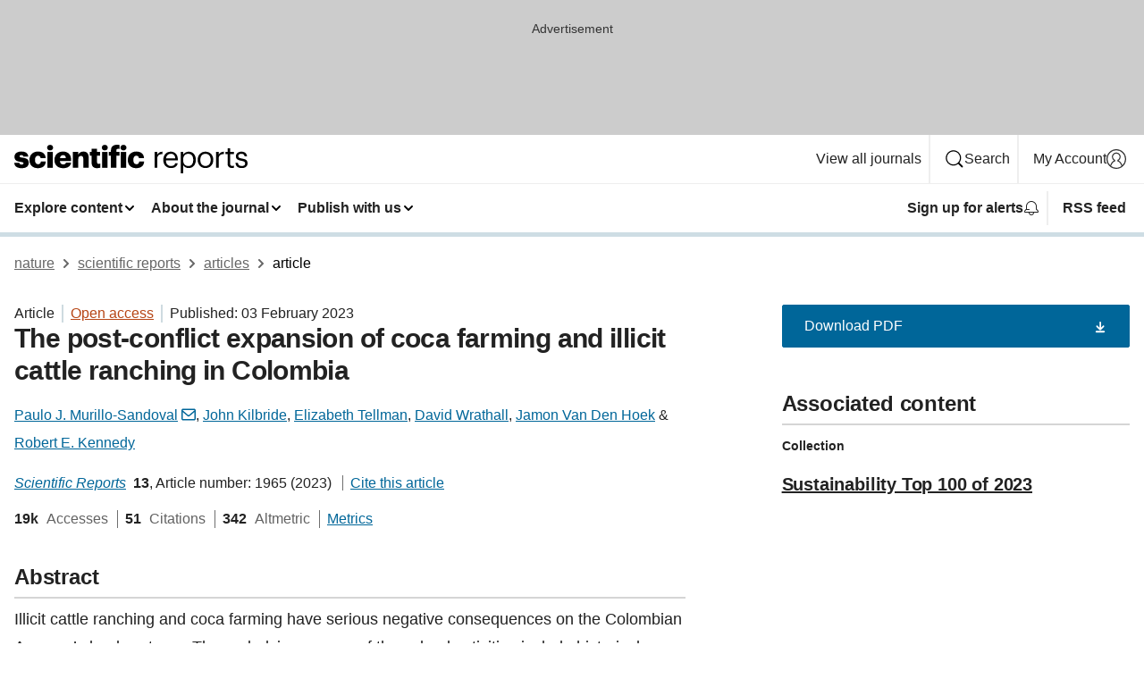

--- FILE ---
content_type: text/html; charset="UTF-8"
request_url: https://www.nature.com/articles/s41598-023-28918-0?error=cookies_not_supported
body_size: 146862
content:
<!DOCTYPE html>
<html lang="en" class="grade-c">
<head>
    <title>The post-conflict expansion of coca farming and illicit cattle ranching in Colombia | Scientific Reports</title>
    
        
<link rel="alternate" type="application/rss+xml" href="https://www.nature.com/srep.rss"/>


    

<link rel="preconnect" href="https://cmp.nature.com" crossorigin>

<meta http-equiv="X-UA-Compatible" content="IE=edge">
<meta name="applicable-device" content="pc,mobile">
<meta name="viewport" content="width=device-width,initial-scale=1.0,maximum-scale=5,user-scalable=yes">
<meta name="360-site-verification" content="5a2dc4ab3fcb9b0393241ffbbb490480" />

<script data-test="dataLayer">
    window.dataLayer = [{"content":{"category":{"contentType":"article","legacy":{"webtrendsPrimaryArticleType":"research","webtrendsSubjectTerms":"environmental-sciences;environmental-social-sciences","webtrendsContentCategory":null,"webtrendsContentCollection":"Sustainability Top 100 of 2023","webtrendsContentGroup":"Scientific Reports","webtrendsContentGroupType":null,"webtrendsContentSubGroup":"Article","status":null}},"article":{"doi":"10.1038/s41598-023-28918-0"},"attributes":{"cms":null,"deliveryPlatform":"oscar","copyright":{"open":true,"legacy":{"webtrendsLicenceType":"http://creativecommons.org/licenses/by/4.0/"}}},"contentInfo":{"authors":["Paulo J. Murillo-Sandoval","John Kilbride","Elizabeth Tellman","David Wrathall","Jamon Van Den Hoek","Robert E. Kennedy"],"publishedAt":1675382400,"publishedAtString":"2023-02-03","title":"The post-conflict expansion of coca farming and illicit cattle ranching in Colombia","legacy":null,"publishedAtTime":null,"documentType":"aplusplus","subjects":"Environmental sciences,Environmental social sciences"},"journal":{"pcode":"srep","title":"scientific reports","volume":"13","issue":"1","id":41598,"publishingModel":"Open Access"},"authorization":{"status":true},"features":[{"name":"furtherReadingSection","present":true}],"collection":{"id":"cehiacegbh"}},"page":{"category":{"pageType":"article"},"attributes":{"template":"mosaic","featureFlags":[{"name":"download-collection-test","active":false},{"name":"download-issue-test","active":false},{"name":"nature-onwards-journey","active":false}],"testGroup":null},"search":null},"privacy":{},"version":"1.0.0","product":null,"session":null,"user":null,"backHalfContent":true,"country":"US","hasBody":true,"uneditedManuscript":false,"twitterId":["o3xnx","o43y9","o3ef7"],"baiduId":"d38bce82bcb44717ccc29a90c4b781ea","japan":false}];
    window.dataLayer.push({
        ga4MeasurementId: 'G-ERRNTNZ807',
        ga360TrackingId: 'UA-71668177-1',
        twitterId: ['3xnx', 'o43y9', 'o3ef7'],
        baiduId: 'd38bce82bcb44717ccc29a90c4b781ea',
        ga4ServerUrl: 'https://collect.nature.com',
        imprint: 'nature'
    });
</script>

<script>
    (function(w, d) {
        w.config = w.config || {};
        w.config.mustardcut = false;

        
        if (w.matchMedia && w.matchMedia('only print, only all and (prefers-color-scheme: no-preference), only all and (prefers-color-scheme: light), only all and (prefers-color-scheme: dark)').matches) {
            w.config.mustardcut = true;
            d.classList.add('js');
            d.classList.remove('grade-c');
            d.classList.remove('no-js');
        }
    })(window, document.documentElement);
</script>
 



     
    
    
        
    
    <style>@media only print, only all and (prefers-color-scheme: no-preference), only all and (prefers-color-scheme: light), only all and (prefers-color-scheme: dark) {  .c-card--major .c-card__title,.u-h1,.u-h2,h1,h2,h2.app-access-wall__title{font-family:-apple-system,BlinkMacSystemFont,Segoe UI,Roboto,Oxygen-Sans,Ubuntu,Cantarell,Helvetica Neue,sans-serif;font-weight:700}.c-article-editorial-summary__container .c-article-editorial-summary__article-title,.c-card__title,.c-reading-companion__figure-title,.u-h3,.u-h4,h3,h4,h5,h6{letter-spacing:-.0117156rem}html{line-height:1.15;text-size-adjust:100%;box-sizing:border-box;font-size:100%;height:100%;overflow-y:scroll}body{background:#eee;color:#222;font-family:-apple-system,BlinkMacSystemFont,Segoe UI,Roboto,Oxygen-Sans,Ubuntu,Cantarell,Helvetica Neue,sans-serif;font-size:1.125rem;line-height:1.76;margin:0;min-height:100%}details,main{display:block}h1{font-size:2em;margin:.67em 0}a,sup{vertical-align:baseline}a{background-color:transparent;color:#069;overflow-wrap:break-word;text-decoration:underline;text-decoration-skip-ink:auto;word-break:break-word}b{font-weight:bolder}sup{font-size:75%;line-height:0;position:relative;top:-.5em}img{border:0;height:auto;max-width:100%;vertical-align:middle}button,input,select{font-family:inherit;font-size:100%;line-height:1.15;margin:0}button,input{overflow:visible}button,select{text-transform:none}[type=submit],button{-webkit-appearance:button}[type=checkbox]{box-sizing:border-box;padding:0}summary{display:list-item}[hidden]{display:none}button{border-radius:0;cursor:pointer}h1{font-size:2rem;font-weight:700;letter-spacing:-.0390625rem;line-height:2.25rem}.c-card--major .c-card__title,.u-h1,.u-h2,button,h1,h2,h2.app-access-wall__title{font-family:-apple-system,BlinkMacSystemFont,Segoe UI,Roboto,Oxygen-Sans,Ubuntu,Cantarell,Helvetica Neue,sans-serif}.c-card--major .c-card__title,.u-h2,h2{font-size:1.5rem;font-weight:700;letter-spacing:-.0117156rem;line-height:1.6rem}.u-h3{letter-spacing:-.0117156rem}.c-article-editorial-summary__container .c-article-editorial-summary__article-title,.c-card__title,.c-reading-companion__figure-title,.u-h3,.u-h4,h3,h4,h5,h6{font-family:-apple-system,BlinkMacSystemFont,Segoe UI,Roboto,Oxygen-Sans,Ubuntu,Cantarell,Helvetica Neue,sans-serif;font-size:1.25rem;font-weight:700;line-height:1.4rem}.c-article-editorial-summary__container .c-article-editorial-summary__article-title,.c-reading-companion__figure-title,.u-h4,h3,h4,h5,h6{letter-spacing:-.0117156rem}.c-reading-companion__figure-title,.u-h4{font-size:1.125rem}input+label{padding-left:.5em}nav ol,nav ul{list-style:none none}p:empty{display:none}.c-nature-box{background-color:#fff;border:1px solid #d5d5d5;border-radius:2px;box-shadow:0 0 5px 0 rgba(51,51,51,.1);line-height:1.3;margin-bottom:24px;padding:16px 16px 3px}.c-nature-box__text{font-size:1rem;margin-bottom:16px}.c-nature-box--access-to-pdf{display:none}@media only screen and (min-width:1024px){.c-nature-box--mobile{display:none}}.c-nature-box .c-pdf-download{margin-bottom:16px!important}.c-nature-box svg+.c-article__button-text{margin-left:8px}.c-nature-box--version{background-color:#eee}.c-nature-box__wrapper{transform:translateZ(0)}.c-nature-box__wrapper--placeholder{min-height:165px}.sans-serif{font-family:-apple-system,BlinkMacSystemFont,Segoe UI,Roboto,Oxygen-Sans,Ubuntu,Cantarell,Helvetica Neue,sans-serif}.article-page{background:#fff}p{overflow-wrap:break-word;word-break:break-word}.c-article-header{font-family:-apple-system,BlinkMacSystemFont,Segoe UI,Roboto,Oxygen-Sans,Ubuntu,Cantarell,Helvetica Neue,sans-serif;margin-bottom:40px}.c-article-identifiers{color:#6f6f6f;display:flex;flex-wrap:wrap;font-size:1rem;line-height:1.3;list-style:none;padding:0}.c-article-identifiers__item{list-style:none;margin-right:8px;padding-right:8px}.c-article-identifiers__item:last-child{margin-right:0;padding-right:0}.c-article-title{font-size:1.5rem;line-height:1.25;margin:0 0 16px}@media only screen and (min-width:768px){.c-article-title{font-size:1.875rem;line-height:1.2}}.c-article-author-list{display:inline;font-size:1rem;list-style:none;margin:0 8px 0 0;padding:0;width:100%}.c-article-author-list__item{display:inline;padding-right:0}.c-article-author-list svg{margin-left:4px}.c-article-author-list__show-more{display:none;margin-right:4px}.c-article-author-list__button,.js .c-article-author-list__item--hide,.js .c-article-author-list__show-more{display:none}.js .c-article-author-list--long .c-article-author-list__show-more,.js .c-article-author-list--long+.c-article-author-list__button{display:inline}@media only screen and (max-width:539px){.js .c-article-author-list__item--hide-small-screen{display:none}.js .c-article-author-list--short .c-article-author-list__show-more,.js .c-article-author-list--short+.c-article-author-list__button{display:inline}}#uptodate-client,.js .c-article-author-list--expanded .c-article-author-list__show-more{display:none!important}.js .c-article-author-list--expanded .c-article-author-list__item--hide-small-screen{display:inline!important}.c-article-author-list__button,.c-button-author-list{background:#ebf1f5;border:4px solid #ebf1f5;border-radius:20px;color:#666;font-size:.875rem;line-height:1.4;padding:2px 11px 2px 8px;text-decoration:none}.c-article-author-list__button svg,.c-button-author-list svg{margin:1px 4px 0 0}.c-article-author-list__button:hover,.c-button-author-list:hover{background:#069;border-color:transparent;color:#fff}.c-article-info-details{font-size:1rem;margin-bottom:8px;margin-top:16px}.c-article-info-details__cite-as{border-left:1px solid #6f6f6f;margin-left:8px;padding-left:8px}.c-article-metrics-bar{display:flex;flex-wrap:wrap;font-size:1rem;line-height:1.3}.c-article-metrics-bar__wrapper{margin:16px 0}.c-article-metrics-bar__item{align-items:baseline;border-right:1px solid #6f6f6f;margin-right:8px}.c-article-metrics-bar__item:last-child{border-right:0}.c-article-metrics-bar__count{font-weight:700;margin:0}.c-article-metrics-bar__label{color:#626262;font-style:normal;font-weight:400;margin:0 10px 0 5px}.c-article-metrics-bar__details{margin:0}.c-article-main-column{font-family:-apple-system,BlinkMacSystemFont,Segoe UI,Roboto,Oxygen-Sans,Ubuntu,Cantarell,Helvetica Neue,sans-serif;margin-right:8.6%;width:60.2%}@media only screen and (max-width:1023px){.c-article-main-column{margin-right:0;width:100%}}.c-article-extras{float:left;font-family:-apple-system,BlinkMacSystemFont,Segoe UI,Roboto,Oxygen-Sans,Ubuntu,Cantarell,Helvetica Neue,sans-serif;width:31.2%}@media only screen and (max-width:1023px){.c-article-extras{display:none}}.c-article-associated-content__container .c-article-associated-content__title,.c-article-section__title{border-bottom:2px solid #d5d5d5;font-size:1.25rem;margin:0;padding-bottom:8px}@media only screen and (min-width:768px){.c-article-associated-content__container .c-article-associated-content__title,.c-article-section__title{font-size:1.5rem;line-height:1.24}}.c-article-associated-content__container .c-article-associated-content__title{margin-bottom:8px}.c-article-body p{margin-bottom:24px;margin-top:0}.c-article-section{clear:both}.c-article-section__content{margin-bottom:40px;padding-top:8px}@media only screen and (max-width:1023px){.c-article-section__content{padding-left:0}}.c-article-authors-search{margin-bottom:24px;margin-top:0}.c-article-authors-search__item,.c-article-authors-search__title{font-family:-apple-system,BlinkMacSystemFont,Segoe UI,Roboto,Oxygen-Sans,Ubuntu,Cantarell,Helvetica Neue,sans-serif}.c-article-authors-search__title{color:#626262;font-size:1.05rem;font-weight:700;margin:0;padding:0}.c-article-authors-search__item{font-size:1rem}.c-article-authors-search__text{margin:0}.c-code-block{border:1px solid #fff;font-family:monospace;margin:0 0 24px;padding:20px}.c-code-block__heading{font-weight:400;margin-bottom:16px}.c-code-block__line{display:block;overflow-wrap:break-word;white-space:pre-wrap}.c-article-share-box__no-sharelink-info{font-size:.813rem;font-weight:700;margin-bottom:24px;padding-top:4px}.c-article-share-box__only-read-input{border:1px solid #d5d5d5;box-sizing:content-box;display:inline-block;font-size:.875rem;font-weight:700;height:24px;margin-bottom:8px;padding:8px 10px}.c-article-share-box__button--link-like{background-color:transparent;border:0;color:#069;cursor:pointer;font-size:.875rem;margin-bottom:8px;margin-left:10px}.c-article-editorial-summary__container{font-family:-apple-system,BlinkMacSystemFont,Segoe UI,Roboto,Oxygen-Sans,Ubuntu,Cantarell,Helvetica Neue,sans-serif;font-size:1rem}.c-article-editorial-summary__container .c-article-editorial-summary__content p:last-child{margin-bottom:0}.c-article-editorial-summary__container .c-article-editorial-summary__content--less{max-height:9.5rem;overflow:hidden}.c-article-editorial-summary__container .c-article-editorial-summary__button{background-color:#fff;border:0;color:#069;font-size:.875rem;margin-bottom:16px}.c-article-editorial-summary__container .c-article-editorial-summary__button.active,.c-article-editorial-summary__container .c-article-editorial-summary__button.hover,.c-article-editorial-summary__container .c-article-editorial-summary__button:active,.c-article-editorial-summary__container .c-article-editorial-summary__button:hover{text-decoration:underline;text-decoration-skip-ink:auto}.c-article-associated-content__container .c-article-associated-content__collection-label{font-size:.875rem;line-height:1.4}.c-article-associated-content__container .c-article-associated-content__collection-title{line-height:1.3}.c-reading-companion{clear:both;min-height:389px}.c-reading-companion__sticky{max-width:389px}.c-reading-companion__scroll-pane{margin:0;min-height:200px;overflow:hidden auto}.c-reading-companion__tabs{display:flex;flex-flow:row nowrap;font-size:1rem;list-style:none;margin:0 0 8px;padding:0}.c-reading-companion__tabs>li{flex-grow:1}.c-reading-companion__tab{background-color:#eee;border:1px solid #d5d5d5;border-image:initial;border-left-width:0;color:#0067c5;font-size:1rem;padding:8px 8px 8px 15px;text-align:left;width:100%}.c-reading-companion__tabs li:first-child .c-reading-companion__tab{border-left-width:1px}.c-reading-companion__tab--active{background-color:#fff;border-bottom:1px solid #fff;color:#222;font-weight:700}.c-reading-companion__sections-list{list-style:none;padding:0}.c-reading-companion__figures-list,.c-reading-companion__references-list{list-style:none;min-height:389px;padding:0}.c-reading-companion__sections-list{margin:0 0 8px;min-height:50px}.c-reading-companion__section-item{font-size:1rem;padding:0}.c-reading-companion__section-item a{display:block;line-height:1.5;overflow:hidden;padding:8px 0 8px 16px;text-overflow:ellipsis;white-space:nowrap}.c-reading-companion__figure-item{border-top:1px solid #d5d5d5;font-size:1rem;padding:16px 8px 16px 0}.c-reading-companion__figure-item:first-child{border-top:none;padding-top:8px}.c-reading-companion__reference-item{border-top:1px solid #d5d5d5;font-size:1rem;padding:8px 8px 8px 16px}.c-reading-companion__reference-item:first-child{border-top:none}.c-reading-companion__reference-item a{word-break:break-word}.c-reading-companion__reference-citation{display:inline}.c-reading-companion__reference-links{font-size:.813rem;font-weight:700;list-style:none;margin:8px 0 0;padding:0;text-align:right}.c-reading-companion__reference-links>a{display:inline-block;padding-left:8px}.c-reading-companion__reference-links>a:first-child{display:inline-block;padding-left:0}.c-reading-companion__figure-title{display:block;margin:0 0 8px}.c-reading-companion__figure-links{display:flex;justify-content:space-between;margin:8px 0 0}.c-reading-companion__figure-links>a{align-items:center;display:flex}.c-reading-companion__figure-full-link svg{height:.8em;margin-left:2px}.c-reading-companion__panel{border-top:none;display:none;margin-top:0;padding-top:0}.c-cod,.c-reading-companion__panel--active{display:block}.c-cod{font-size:1rem;width:100%}.c-cod__form{background:#ebf0f3}.c-cod__prompt{font-size:1.125rem;line-height:1.3;margin:0 0 24px}.c-cod__label{display:block;margin:0 0 4px}.c-cod__row{display:flex;margin:0 0 16px}.c-cod__row:last-child{margin:0}.c-cod__input{border:1px solid #d5d5d5;border-radius:2px;flex:1 1 auto;margin:0;padding:13px}.c-cod__input--submit{background-color:#069;border:1px solid #069;color:#fff;flex-shrink:1;margin-left:8px;transition:background-color .2s ease-out 0s,color .2s ease-out 0s}.c-cod__input--submit-single{flex-basis:100%;flex-shrink:0;margin:0}.c-cod__input--submit:focus,.c-cod__input--submit:hover{background-color:#fff;color:#069}.c-pdf-download__link .u-icon{padding-top:2px}.c-pdf-download{display:flex;margin-bottom:24px;max-height:48px}@media only screen and (min-width:540px){.c-pdf-download{max-height:none}}@media only screen and (min-width:1024px){.c-pdf-download{max-height:48px}}.c-pdf-download__link{display:flex;flex:1 1 0%}.c-pdf-download__link:hover{text-decoration:none}.c-pdf-download__text{padding-right:4px}@media only screen and (max-width:539px){.c-pdf-download__text{text-transform:capitalize}}@media only screen and (min-width:540px){.c-pdf-download__text{padding-right:8px}}.c-context-bar--sticky .c-pdf-download{display:block;margin-bottom:0;white-space:nowrap}@media only screen and (max-width:539px){.c-pdf-download .u-sticky-visually-hidden{border:0;clip:rect(0,0,0,0);height:1px;margin:-100%;overflow:hidden;padding:0;position:absolute!important;width:1px}}.c-pdf-container{display:flex;justify-content:flex-end}@media only screen and (max-width:539px){.c-pdf-container .c-pdf-download{display:flex;flex-basis:100%}}.c-pdf-container .c-pdf-download+.c-pdf-download{margin-left:16px}.c-article-extras .c-pdf-container .c-pdf-download{width:100%}.c-article-extras .c-pdf-container .c-pdf-download+.c-pdf-download{margin-left:0}@media only screen and (min-width:540px){.c-context-bar--sticky .c-pdf-download__link{align-items:center;flex:1 1 183px}}@media only screen and (max-width:320px){.c-context-bar--sticky .c-pdf-download__link{padding:16px}}.article-page--commercial .c-article-main-column .c-pdf-button__container .c-pdf-download{display:none}@media only screen and (max-width:1023px){.article-page--commercial .c-article-main-column .c-pdf-button__container .c-pdf-download{display:block}}.c-recommendations-column-switch .c-meta{margin-top:auto}.c-context-bar{box-shadow:0 0 10px 0 rgba(51,51,51,.2);position:relative;width:100%}.c-context-bar__container{margin:0 auto;max-width:1280px;padding:0 16px}.c-context-bar__title{display:none}.app-researcher-popup__link.hover,.app-researcher-popup__link.visited,.app-researcher-popup__link:hover,.app-researcher-popup__link:visited,.c-article-metrics__heading a,.c-article-metrics__posts .c-card__title a{color:inherit}.c-article-authors-search__list{align-items:center;display:flex;flex-wrap:wrap;gap:16px 16px;justify-content:center}@media only screen and (min-width:320px){.c-article-authors-search__list{justify-content:normal}}.c-article-authors-search__text{align-items:center;display:flex;flex-flow:column wrap;font-size:14px;justify-content:center}@media only screen and (min-width:320px){.c-article-authors-search__text{flex-direction:row;font-size:16px}}.c-article-authors-search__links-text{font-weight:700;margin-right:8px;text-align:center}@media only screen and (min-width:320px){.c-article-authors-search__links-text{text-align:left}}.c-article-authors-search__list-item--left{flex:1 1 100%}@media only screen and (min-width:320px){.c-article-authors-search__list-item--left{flex-basis:auto}}.c-article-authors-search__list-item--right{flex:1 1 auto}.c-article-identifiers{margin:0}.c-article-identifiers__item{border-right:2px solid #cedbe0;color:#222;font-size:14px}@media only screen and (min-width:320px){.c-article-identifiers__item{font-size:16px}}.c-article-identifiers__item:last-child{border-right:none}.c-article-metrics__posts .c-card__title{font-size:1.05rem}.c-article-metrics__posts .c-card__title+span{color:#6f6f6f;font-size:1rem}.app-author-list{color:#222;font-family:-apple-system,BlinkMacSystemFont,Segoe UI,Roboto,Oxygen-Sans,Ubuntu,Cantarell,Helvetica Neue,sans-serif;font-size:1rem;line-height:1.4;list-style:none;margin:0;padding:0}.app-author-list>li,.c-breadcrumbs>li,.c-footer__links>li,.js .app-author-list,.u-list-comma-separated>li,.u-list-inline>li{display:inline}.app-author-list>li:not(:first-child):not(:last-child):before{content:", "}.app-author-list>li:not(:only-child):last-child:before{content:" & "}.app-author-list--compact{font-size:.875rem;line-height:1.4}.app-author-list--truncated>li:not(:only-child):last-child:before{content:" ... "}.js .app-author-list__hide{display:none;visibility:hidden}.js .app-author-list__hide:first-child+*{margin-block-start:0}.c-ad{text-align:center}@media only screen and (min-width:320px){.c-ad{padding:8px}}.c-ad--728x90{background-color:#ccc;display:none}.c-ad--728x90 .c-ad__inner{min-height:calc(1.5em + 94px)}@media only screen and (min-width:768px){.js .c-ad--728x90{display:none}.js .u-show-following-ad+.c-ad--728x90{display:block}}.c-ad__label{color:#333;font-weight:400;line-height:1.5;margin-bottom:4px}.c-ad__label,.c-meta{font-family:-apple-system,BlinkMacSystemFont,Segoe UI,Roboto,Oxygen-Sans,Ubuntu,Cantarell,Helvetica Neue,sans-serif;font-size:.875rem}.c-meta{color:inherit;line-height:1.4;list-style:none;margin:0;padding:0}.c-meta--large{font-size:1rem}.c-meta--large .c-meta__item{margin-bottom:8px}.c-meta__item{display:inline-block;margin-bottom:4px}.c-meta__item:not(:last-child){border-right:1px solid #d5d5d5;margin-right:4px;padding-right:4px}@media only screen and (max-width:539px){.c-meta__item--block-sm-max{display:block}.c-meta__item--block-sm-max:not(:last-child){border-right:none;margin-right:0;padding-right:0}}@media only screen and (min-width:1024px){.c-meta__item--block-at-lg{display:block}.c-meta__item--block-at-lg:not(:last-child){border-right:none;margin-right:0;padding-right:0}}.c-meta__type{font-weight:700;text-transform:none}.c-skip-link{background:#069;bottom:auto;color:#fff;font-family:-apple-system,BlinkMacSystemFont,Segoe UI,Roboto,Oxygen-Sans,Ubuntu,Cantarell,Helvetica Neue,sans-serif;font-size:.875rem;padding:8px;position:absolute;text-align:center;transform:translateY(-100%);z-index:9999}@media (prefers-reduced-motion:reduce){.c-skip-link{transition:top .3s ease-in-out 0s}}@media print{.c-skip-link{display:none}}.c-skip-link:link{color:#fff}.c-status-message{align-items:center;box-sizing:border-box;display:flex;font-family:-apple-system,BlinkMacSystemFont,Segoe UI,Roboto,Oxygen-Sans,Ubuntu,Cantarell,Helvetica Neue,sans-serif;font-size:1rem;position:relative;width:100%}.c-card__summary>p:last-child,.c-status-message :last-child{margin-bottom:0}.c-status-message--boxed{background-color:#fff;border:1px solid #eee;border-radius:2px;line-height:1.4;padding:16px}.c-status-message__heading{font-family:-apple-system,BlinkMacSystemFont,Segoe UI,Roboto,Oxygen-Sans,Ubuntu,Cantarell,Helvetica Neue,sans-serif;font-size:1rem;font-weight:700}.c-status-message__icon{fill:currentcolor;display:inline-block;flex:0 0 auto;height:1.5em;margin-right:8px;transform:translate(0);vertical-align:text-top;width:1.5em}.c-status-message__icon--top{align-self:flex-start}.c-status-message--info .c-status-message__icon{color:#003f8d}.c-status-message--boxed.c-status-message--info{border-bottom:4px solid #003f8d}.c-status-message--error .c-status-message__icon{color:#c40606}.c-status-message--boxed.c-status-message--error{border-bottom:4px solid #c40606}.c-status-message--success .c-status-message__icon{color:#00b8b0}.c-status-message--boxed.c-status-message--success{border-bottom:4px solid #00b8b0}.c-status-message--warning .c-status-message__icon{color:#edbc53}.c-status-message--boxed.c-status-message--warning{border-bottom:4px solid #edbc53}.c-breadcrumbs{color:#000;font-family:-apple-system,BlinkMacSystemFont,Segoe UI,Roboto,Oxygen-Sans,Ubuntu,Cantarell,Helvetica Neue,sans-serif;font-size:1rem;list-style:none;margin:0;padding:0}.c-breadcrumbs__link{color:#666}svg.c-breadcrumbs__chevron{margin:4px 4px 0;fill:#888;height:10px;width:10px}@media only screen and (max-width:539px){.c-breadcrumbs .c-breadcrumbs__item{display:none}.c-breadcrumbs .c-breadcrumbs__item:last-child,.c-breadcrumbs .c-breadcrumbs__item:nth-last-child(2){display:inline}}.c-card{background-color:transparent;border:0;box-shadow:none;display:flex;flex-direction:column;font-size:14px;min-width:0;overflow:hidden;padding:0;position:relative}.c-card--no-shape{background:0 0;border:0;box-shadow:none}.c-card__image{display:flex;justify-content:center;overflow:hidden;padding-bottom:56.25%;position:relative}@supports (aspect-ratio:1/1){.c-card__image{padding-bottom:0}}.c-card__image img{left:0;min-height:100%;min-width:100%;position:absolute}@supports ((-o-object-fit:cover) or (object-fit:cover)){.c-card__image img{height:100%;object-fit:cover;width:100%}}.c-card__body{flex:1 1 auto;padding:16px}.c-card--no-shape .c-card__body{padding:0}.c-card--no-shape .c-card__body:not(:first-child){padding-top:16px}.c-card__title{letter-spacing:-.01875rem;margin-bottom:8px;margin-top:0}[lang=de] .c-card__title{hyphens:auto}.c-card__summary{line-height:1.4}.c-card__summary>p{margin-bottom:5px}.c-card__summary a{text-decoration:underline}.c-card__link:not(.c-card__link--no-block-link):before{bottom:0;content:"";left:0;position:absolute;right:0;top:0}.c-card--flush .c-card__body{padding:0}.c-card--major{font-size:1rem}.c-card--dark{background-color:#29303c;border-width:0;color:#e3e4e5}.c-card--dark .c-card__title{color:#fff}.c-card--dark .c-card__link,.c-card--dark .c-card__summary a{color:inherit}.c-header{background-color:#fff;border-bottom:5px solid #000;font-size:1rem;line-height:1.4;margin-bottom:16px}.c-header__row{padding:0;position:relative}.c-header__row:not(:last-child){border-bottom:1px solid #eee}.c-header__split{align-items:center;display:flex;justify-content:space-between}.c-header__logo-container{flex:1 1 0px;line-height:0;margin:8px 24px 8px 0}.c-header__logo{transform:translateZ(0)}.c-header__logo img{max-height:32px}.c-header__container{margin:0 auto;max-width:1280px}.c-header__menu{align-items:center;display:flex;flex:0 1 auto;flex-wrap:wrap;font-weight:700;gap:8px 8px;line-height:1.4;list-style:none;margin:0 -4px;padding:0}@media print{.c-header__menu{display:none}}@media only screen and (max-width:1023px){.c-header__menu--hide-lg-max{display:none;visibility:hidden}}.c-header__menu--global{font-weight:400;justify-content:flex-end}.c-header__menu--global svg{display:none;visibility:hidden}.c-header__menu--global svg:first-child+*{margin-block-start:0}@media only screen and (min-width:540px){.c-header__menu--global svg{display:block;visibility:visible}}.c-header__menu--journal{font-size:.875rem;margin:8px 0 8px -8px}@media only screen and (min-width:540px){.c-header__menu--journal{flex-wrap:nowrap;font-size:1rem}}.c-header__item{padding-bottom:0;padding-top:0;position:static}.c-header__item--pipe{border-left:2px solid #eee;padding-left:8px}.c-header__item--padding{padding-bottom:8px;padding-top:8px}@media only screen and (min-width:540px){.c-header__item--dropdown-menu{position:relative}}@media only screen and (min-width:1024px){.c-header__item--hide-lg{display:none;visibility:hidden}}@media only screen and (max-width:767px){.c-header__item--hide-md-max{display:none;visibility:hidden}.c-header__item--hide-md-max:first-child+*{margin-block-start:0}}.c-header__link{align-items:center;color:inherit;display:inline-flex;gap:4px 4px;padding:8px;white-space:nowrap}.c-header__link svg{transition-duration:.2s}.c-header__show-text{display:none;visibility:hidden}.has-tethered .c-header__heading--js-hide:first-child+*{margin-block-start:0}@media only screen and (min-width:540px){.c-header__show-text{display:inline;visibility:visible}}.c-header__show-text-sm{display:inline;visibility:visible}@media only screen and (min-width:540px){.c-header__show-text-sm{display:none;visibility:hidden}.c-header__show-text-sm:first-child+*{margin-block-start:0}}.c-header__dropdown{background-color:#000;border-bottom:1px solid #2f2f2f;color:#eee;font-size:.875rem;line-height:1.2;padding:16px 0}@media print{.c-header__dropdown{display:none}}.c-header__heading{display:inline-block;font-family:-apple-system,BlinkMacSystemFont,Segoe UI,Roboto,Oxygen-Sans,Ubuntu,Cantarell,Helvetica Neue,sans-serif;font-size:1.25rem;font-weight:400;line-height:1.4;margin-bottom:8px}.c-header__heading--keyline{border-top:1px solid;border-color:#2f2f2f;margin-top:16px;padding-top:16px;width:100%}.c-header__list{display:flex;flex-wrap:wrap;gap:0 16px;list-style:none;margin:0 -8px}.c-header__flush{margin:0 -8px}.c-header__visually-hidden{border:0;clip:rect(0,0,0,0);height:1px;margin:-100%;overflow:hidden;padding:0;position:absolute!important;width:1px}.c-header__search-form{margin-bottom:8px}.c-header__search-layout{display:flex;flex-wrap:wrap;gap:16px 16px}.c-header__search-layout>:first-child{flex:999 1 auto}.c-header__search-layout>*{flex:1 1 auto}.c-header__search-layout--max-width{max-width:720px}.c-header__search-button{align-items:center;background-color:transparent;background-image:none;border:1px solid #fff;border-radius:2px;color:#fff;cursor:pointer;display:flex;font-family:sans-serif;font-size:1rem;justify-content:center;line-height:1.15;margin:0;padding:8px 16px;position:relative;text-decoration:none;transition:all .25s ease 0s,color .25s ease 0s,border-color .25s ease 0s;width:100%}.c-header__input,.c-header__select{border:1px solid;border-radius:3px;box-sizing:border-box;font-size:1rem;padding:8px 16px;width:100%}.c-header__select{-webkit-appearance:none;background-image:url("data:image/svg+xml,%3Csvg height='16' viewBox='0 0 16 16' width='16' xmlns='http://www.w3.org/2000/svg'%3E%3Cpath d='m5.58578644 3-3.29289322-3.29289322c-.39052429-.39052429-.39052429-1.02368927 0-1.41421356s1.02368927-.39052429 1.41421356 0l4 4c.39052429.39052429.39052429 1.02368927 0 1.41421356l-4 4c-.39052429.39052429-1.02368927.39052429-1.41421356 0s-.39052429-1.02368927 0-1.41421356z' fill='%23333' fill-rule='evenodd' transform='matrix(0 1 -1 0 11 3)'/%3E%3C/svg%3E");background-position:right .7em top 50%;background-repeat:no-repeat;background-size:1em;box-shadow:0 1px 0 1px rgba(0,0,0,.04);display:block;margin:0;max-width:100%;min-width:150px}@media only screen and (min-width:540px){.c-header__menu--journal .c-header__item--dropdown-menu:last-child .c-header__dropdown.has-tethered{left:auto;right:0}}@media only screen and (min-width:768px){.c-header__menu--journal .c-header__item--dropdown-menu:last-child .c-header__dropdown.has-tethered{left:0;right:auto}}.c-header__dropdown.has-tethered{border-bottom:0;border-radius:0 0 2px 2px;left:0;position:absolute;top:100%;transform:translateY(5px);width:100%;z-index:1}@media only screen and (min-width:540px){.c-header__dropdown.has-tethered{transform:translateY(8px);width:auto}}@media only screen and (min-width:768px){.c-header__dropdown.has-tethered{min-width:225px}}.c-header__dropdown--full-width.has-tethered{padding:32px 0 24px;transform:none;width:100%}.has-tethered .c-header__heading--js-hide{display:none;visibility:hidden}.has-tethered .c-header__list--js-stack{flex-direction:column}.has-tethered .c-header__item--keyline,.has-tethered .c-header__list~.c-header__list .c-header__item:first-child{border-top:1px solid #d5d5d5;margin-top:8px;padding-top:8px}.c-header__item--snid-account-widget{display:flex}.c-header__container{padding:0 4px}.c-header__list{padding:0 12px}.c-header__menu .c-header__link{font-size:14px}.c-header__item--snid-account-widget .c-header__link{padding:8px}.c-header__menu--journal{margin-left:0}@media only screen and (min-width:540px){.c-header__container{padding:0 16px}.c-header__menu--journal{margin-left:-8px}.c-header__menu .c-header__link{font-size:16px}.c-header__link--search{gap:13px 13px}}.u-button{align-items:center;background-color:transparent;background-image:none;border-radius:2px;cursor:pointer;display:inline-flex;font-family:sans-serif;font-size:1rem;justify-content:center;line-height:1.3;margin:0;padding:8px;position:relative;text-decoration:none;transition:all .25s ease 0s,color .25s ease 0s,border-color .25s ease 0s;width:auto}.u-button svg,.u-button--primary svg{fill:currentcolor}.u-button{border:1px solid #069;color:#069}.u-button--primary{background-color:#069;background-image:none;border:1px solid #069;color:#fff}.u-button--full-width{display:flex;width:100%}.u-display-none{display:none}.js .u-js-hide,.u-hide{display:none;visibility:hidden}.u-hide:first-child+*{margin-block-start:0}.u-visually-hidden{border:0;clip:rect(0,0,0,0);height:1px;margin:-100%;overflow:hidden;padding:0;position:absolute!important;width:1px}@media print{.u-hide-print{display:none}}@media only screen and (min-width:1024px){.u-hide-at-lg{display:none;visibility:hidden}.u-hide-at-lg:first-child+*{margin-block-start:0}}.u-clearfix:after,.u-clearfix:before{content:"";display:table}.u-clearfix:after{clear:both}.u-color-open-access{color:#b74616}.u-float-left{float:left}.u-icon{fill:currentcolor;display:inline-block;height:1em;transform:translate(0);vertical-align:text-top;width:1em}.u-full-height{height:100%}.u-link-inherit{color:inherit}.u-list-reset{list-style:none;margin:0;padding:0}.u-text-bold{font-weight:700}.u-container{margin:0 auto;max-width:1280px;padding:0 16px}.u-justify-content-space-between{justify-content:space-between}.u-mt-32{margin-top:32px}.u-mb-8{margin-bottom:8px}.u-mb-16{margin-bottom:16px}.u-mb-24{margin-bottom:24px}.u-mb-32{margin-bottom:32px}.u-mb-48{margin-bottom:48px}.u-pa-16{padding:16px}html *,html :after,html :before{box-sizing:inherit}.c-article-section__title,.c-article-title{font-weight:700}.c-card__title{line-height:1.4em}.c-article__button{background-color:#069;border:1px solid #069;border-radius:2px;color:#fff;display:flex;font-family:-apple-system,BlinkMacSystemFont,Segoe UI,Roboto,Oxygen-Sans,Ubuntu,Cantarell,Helvetica Neue,sans-serif;font-size:.875rem;line-height:1.4;margin-bottom:16px;padding:13px;transition:background-color .2s ease-out 0s,color .2s ease-out 0s}.c-article__button,.c-article__button:hover{text-decoration:none}.c-article__button--inverted,.c-article__button:hover{background-color:#fff;color:#069}.c-article__button--inverted:hover{background-color:#069;color:#fff}.c-header__link{text-decoration:inherit}.grade-c-hide{display:block}.c-pdf-download__link{padding:13px 24px} } </style>




    
        <link data-test="critical-css-handler" data-inline-css-source="critical-css" rel="stylesheet" href="/static/css/enhanced-article-1e72f97fd7.css" media="print" onload="this.media='only print, only all and (prefers-color-scheme: no-preference), only all and (prefers-color-scheme: light), only all and (prefers-color-scheme: dark)';this.onload=null">
    
    <noscript>
        <link rel="stylesheet" type="text/css" href="/static/css/enhanced-article-1e72f97fd7.css" media="only print, only all and (prefers-color-scheme: no-preference), only all and (prefers-color-scheme: light), only all and (prefers-color-scheme: dark)">
    </noscript>

<link rel="stylesheet" type="text/css" href="/static/css/article-print-fb7cb72232.css" media="print">
    



<link rel="apple-touch-icon" sizes="180x180" href=/static/images/favicons/nature/apple-touch-icon-f39cb19454.png>
<link rel="icon" type="image/png" sizes="48x48" href=/static/images/favicons/nature/favicon-48x48-b52890008c.png>
<link rel="icon" type="image/png" sizes="32x32" href=/static/images/favicons/nature/favicon-32x32-3fe59ece92.png>
<link rel="icon" type="image/png" sizes="16x16" href=/static/images/favicons/nature/favicon-16x16-951651ab72.png>
<link rel="manifest" href=/static/manifest.json crossorigin="use-credentials">
<link rel="mask-icon" href=/static/images/favicons/nature/safari-pinned-tab-69bff48fe6.svg color="#000000">
<link rel="shortcut icon" href=/static/images/favicons/nature/favicon.ico>
<meta name="msapplication-TileColor" content="#000000">
<meta name="msapplication-config" content=/static/browserconfig.xml>
<meta name="theme-color" content="#000000">
<meta name="application-name" content="Nature">


<script>
    (function () {
        if ( typeof window.CustomEvent === "function" ) return false;
        function CustomEvent ( event, params ) {
            params = params || { bubbles: false, cancelable: false, detail: null };
            var evt = document.createEvent( 'CustomEvent' );
            evt.initCustomEvent( event, params.bubbles, params.cancelable, params.detail );
            return evt;
        }

        CustomEvent.prototype = window.Event.prototype;

        window.CustomEvent = CustomEvent;
    })();
</script>


<script>
    (function (w, d, s) {
        var urlParams = new URLSearchParams(w.location.search);
        if (urlParams.get('gptAdsTest') !== null) {
            d.addEventListener('sncc:initialise', function (e) {
                var t = d.createElement(s);
                var h = d.getElementsByTagName(s)[0];
                t.src = 'https://' + (e.detail.C03 ? 'securepubads.g.doubleclick' : 'pagead2.googlesyndication') + '.net/tag/js/gpt.js';
                t.async = false;
                t.onload = function () {
                    var n = d.createElement(s);
                    n.src = 'https://fed-libs.nature.com/production/gpt-ads-gtm.min.js';
                    n.async = false;
                    h.insertAdjacentElement('afterend', n);
                };
                h.insertAdjacentElement('afterend', t);
            })
        }
    })(window, document, 'script');
</script>
    
<!-- Google Tag Manager -->
<script data-test="gtm-head">
    window.initGTM = function() {
        if (window.config.mustardcut) {
            (function (w, d, s, l, i) {
                w[l] = w[l] || [];
                w[l].push({'gtm.start': new Date().getTime(), event: 'gtm.js'});
                var f = d.getElementsByTagName(s)[0],
                        j = d.createElement(s),
                        dl = l != 'dataLayer' ? '&l=' + l : '';
                j.async = true;
                j.src = 'https://sgtm.nature.com/gtm.js?id=' + i + dl;
                f.parentNode.insertBefore(j, f);
            })(window, document, 'script', 'dataLayer', 'GTM-MRVXSHQ');
        }
    }
</script>
<!-- End Google Tag Manager -->

    <script>
    (function(w,d,t) {
        function cc() {
            var h = w.location.hostname;
            if (h === 'preview-www.nature.com') return;
            var e = d.createElement(t),
                s = d.getElementsByTagName(t)[0];
            if (h === 'nature.com' || h.endsWith('.nature.com')) {
                e.src = 'https://cmp.nature.com/production_live/en/consent-bundle-8-102.js';
                e.setAttribute('onload', "initGTM(window,document,'script','dataLayer','GTM-MRVXSHQ')");
            } else {
                e.src = '/static/js/cookie-consent-es5-bundle-8d962b73c2.js';
                e.setAttribute('data-consent', h);
            }
            s.insertAdjacentElement('afterend', e);
        }
        cc();
    })(window,document,'script');
</script>


<script id="js-position0">
    (function(w, d) {
        w.idpVerifyPrefix = 'https://verify.nature.com';
        w.ra21Host = 'https://wayf.springernature.com';
        var moduleSupport = (function() {
            return 'noModule' in d.createElement('script');
        })();

        if (w.config.mustardcut === true) {
            w.loader = {
                index: 0,
                registered: [],
                scripts: [
                    
                        {src: '/static/js/global-article-es6-bundle-4b65fc7e00.js', test: 'global-article-js', module: true},
                        {src: '/static/js/global-article-es5-bundle-432fb5ed2f.js', test: 'global-article-js', nomodule: true},
                        {src: '/static/js/shared-es6-bundle-0c7392804a.js', test: 'shared-js', module: true},
                        {src: '/static/js/shared-es5-bundle-f97043df39.js', test: 'shared-js', nomodule: true},
                        {src: '/static/js/header-150-es6-bundle-5bb959eaa1.js', test: 'header-150-js', module: true},
                        {src: '/static/js/header-150-es5-bundle-994fde5b1d.js', test: 'header-150-js', nomodule: true}
                    
                ].filter(function (s) {
                    if (s.src === null) return false;
                    if (moduleSupport && s.nomodule) return false;
                    return !(!moduleSupport && s.module);
                }),

                register: function (value) {
                    this.registered.push(value);
                },

                ready: function () {
                    if (this.registered.length === this.scripts.length) {
                        this.registered.forEach(function (fn) {
                            if (typeof fn === 'function') {
                                setTimeout(fn, 0); 
                            }
                        });
                        this.ready = function () {};
                    }
                },

                insert: function (s) {
                    var t = d.getElementById('js-position' + this.index);
                    if (t && t.insertAdjacentElement) {
                        t.insertAdjacentElement('afterend', s);
                    } else {
                        d.head.appendChild(s);
                    }
                    ++this.index;
                },

                createScript: function (script, beforeLoad) {
                    var s = d.createElement('script');
                    s.id = 'js-position' + (this.index + 1);
                    s.setAttribute('data-test', script.test);
                    if (beforeLoad) {
                        s.defer = 'defer';
                        s.onload = function () {
                            if (script.noinit) {
                                loader.register(true);
                            }
                            if (d.readyState === 'interactive' || d.readyState === 'complete') {
                                loader.ready();
                            }
                        };
                    } else {
                        s.async = 'async';
                    }
                    s.src = script.src;
                    return s;
                },

                init: function () {
                    this.scripts.forEach(function (s) {
                        loader.insert(loader.createScript(s, true));
                    });

                    d.addEventListener('DOMContentLoaded', function () {
                        loader.ready();
                        var conditionalScripts;
                        
                            conditionalScripts = [
                                {match: 'div[data-pan-container]', src: '/static/js/pan-zoom-es6-bundle-464a2af269.js', test: 'pan-zoom-js',  module: true },
                                {match: 'div[data-pan-container]', src: '/static/js/pan-zoom-es5-bundle-98fb9b653b.js', test: 'pan-zoom-js',  nomodule: true },
                                {match: 'math,span.mathjax-tex', src: '/static/js/math-es6-bundle-cfe28c12e7.js', test: 'math-js', module: true},
                                {match: 'math,span.mathjax-tex', src: '/static/js/math-es5-bundle-41a1a3e87a.js', test: 'math-js', nomodule: true}
                            ];
                        

                        if (conditionalScripts) {
                            conditionalScripts.filter(function (script) {
                                return !!document.querySelector(script.match) && !((moduleSupport && script.nomodule) || (!moduleSupport && script.module));
                            }).forEach(function (script) {
                                loader.insert(loader.createScript(script));
                            });
                        }
                    }, false);
                }
            };
            loader.init();
        }
    })(window, document);
</script>










<meta name="robots" content="noarchive">
<meta name="access" content="Yes">


<link rel="search" href="https://www.nature.com/search">
<link rel="search" href="https://www.nature.com/opensearch/opensearch.xml" type="application/opensearchdescription+xml" title="nature.com">
<link rel="search" href="https://www.nature.com/opensearch/request" type="application/sru+xml" title="nature.com">





    
    <script type="application/ld+json">{"mainEntity":{"headline":"The post-conflict expansion of coca farming and illicit cattle ranching in Colombia","description":"Illicit cattle ranching and coca farming have serious negative consequences on the Colombian Amazon’s land systems. The underlying causes of these land activities include historical processes of colonization, armed conflict, and narco-trafficking. We aim to examine how illicit cattle ranching and coca farming are driving forest cover change over the last 34 years (1985–2019). To achieve this aim, we combine two pixel-based approaches to differentiate between coca farming and cattle ranching using hypothetical observed patterns of illicit activities and a deep learning algorithm. We found evidence that cattle ranching, not coca, is the main driver of forest loss outside the legal agricultural frontier. There is evidence of a recent, explosive conversion of forests to cattle ranching outside the agricultural frontier and within protected areas since the negotiation phase of the peace agreement. In contrast, coca is remarkably persistent, suggesting that crop substitution programs have been ineffective at stopping the expansion of coca farming deeper into protected areas. Countering common narratives, we found very little evidence that coca farming precedes cattle ranching. The spatiotemporal dynamics of the expansion of illicit land uses reflect the cumulative outcome of agrarian policies, Colombia’s War on Drugs, and the 2016 peace accord. Our study enables the differentiation of illicit land activities, which can be transferred to other regions where these activities have been documented but poorly distinguished spatiotemporally. We provide an applied framework that could be used elsewhere to disentangle other illicit land uses, track their causes, and develop management options for forested land systems and people who depend on them.","datePublished":"2023-02-03T00:00:00Z","dateModified":"2023-02-03T00:00:00Z","pageStart":"1","pageEnd":"10","license":"http://creativecommons.org/licenses/by/4.0/","sameAs":"https://doi.org/10.1038/s41598-023-28918-0","keywords":["Environmental sciences","Environmental social sciences","Science","Humanities and Social Sciences","multidisciplinary"],"image":["https://media.springernature.com/lw1200/springer-static/image/art%3A10.1038%2Fs41598-023-28918-0/MediaObjects/41598_2023_28918_Fig1_HTML.png","https://media.springernature.com/lw1200/springer-static/image/art%3A10.1038%2Fs41598-023-28918-0/MediaObjects/41598_2023_28918_Fig2_HTML.png","https://media.springernature.com/lw1200/springer-static/image/art%3A10.1038%2Fs41598-023-28918-0/MediaObjects/41598_2023_28918_Fig3_HTML.png"],"isPartOf":{"name":"Scientific Reports","issn":["2045-2322"],"volumeNumber":"13","@type":["Periodical","PublicationVolume"]},"publisher":{"name":"Nature Publishing Group UK","logo":{"url":"https://www.springernature.com/app-sn/public/images/logo-springernature.png","@type":"ImageObject"},"@type":"Organization"},"author":[{"name":"Paulo J. Murillo-Sandoval","affiliation":[{"name":"Oregon State University","address":{"name":"College of Earth, Ocean and Atmospheric Sciences, Oregon State University, Corvallis, USA","@type":"PostalAddress"},"@type":"Organization"},{"name":"Universidad del Tolima","address":{"name":"Departamento de Topografía, Facultad de Ciencias del Hábitat, Diseño e Infraestructura, Universidad del Tolima, Ibagué, Colombia","@type":"PostalAddress"},"@type":"Organization"}],"email":"pjmurillos@ut.edu.co","@type":"Person"},{"name":"John Kilbride","affiliation":[{"name":"Oregon State University","address":{"name":"College of Earth, Ocean and Atmospheric Sciences, Oregon State University, Corvallis, USA","@type":"PostalAddress"},"@type":"Organization"}],"@type":"Person"},{"name":"Elizabeth Tellman","affiliation":[{"name":"University of Arizona","address":{"name":"School of Geography, Development, and Environment, University of Arizona, Tucson, USA","@type":"PostalAddress"},"@type":"Organization"}],"@type":"Person"},{"name":"David Wrathall","affiliation":[{"name":"Oregon State University","address":{"name":"College of Earth, Ocean and Atmospheric Sciences, Oregon State University, Corvallis, USA","@type":"PostalAddress"},"@type":"Organization"}],"@type":"Person"},{"name":"Jamon Van Den Hoek","affiliation":[{"name":"Oregon State University","address":{"name":"College of Earth, Ocean and Atmospheric Sciences, Oregon State University, Corvallis, USA","@type":"PostalAddress"},"@type":"Organization"}],"@type":"Person"},{"name":"Robert E. Kennedy","affiliation":[{"name":"Oregon State University","address":{"name":"College of Earth, Ocean and Atmospheric Sciences, Oregon State University, Corvallis, USA","@type":"PostalAddress"},"@type":"Organization"}],"@type":"Person"}],"isAccessibleForFree":true,"@type":"ScholarlyArticle"},"@context":"https://schema.org","@type":"WebPage"}</script>





    
    <link rel="canonical" href="https://www.nature.com/articles/s41598-023-28918-0">
    
    
    <meta name="journal_id" content="41598"/>
    <meta name="dc.title" content="The post-conflict expansion of coca farming and illicit cattle ranching in Colombia"/>
    <meta name="dc.source" content="Scientific Reports 2023 13:1"/>
    <meta name="dc.format" content="text/html"/>
    <meta name="dc.publisher" content="Nature Publishing Group"/>
    <meta name="dc.date" content="2023-02-03"/>
    <meta name="dc.type" content="OriginalPaper"/>
    <meta name="dc.language" content="En"/>
    <meta name="dc.copyright" content="2023 The Author(s)"/>
    <meta name="dc.rights" content="2023 The Author(s)"/>
    <meta name="dc.rightsAgent" content="journalpermissions@springernature.com"/>
    <meta name="dc.description" content="Illicit cattle ranching and coca farming have serious negative consequences on the Colombian Amazon&#8217;s land systems. The underlying causes of these land activities include historical processes of colonization, armed conflict, and narco-trafficking. We aim to examine how illicit cattle ranching and coca farming are driving forest cover change over the last 34&amp;nbsp;years (1985&#8211;2019). To achieve this aim, we combine two pixel-based approaches to differentiate between coca farming and cattle ranching using hypothetical observed patterns of illicit activities and a deep learning algorithm. We found evidence that cattle ranching, not coca, is the main driver of forest loss outside the legal agricultural frontier. There is evidence of a recent, explosive conversion of forests to cattle ranching outside the agricultural frontier and within protected areas since the negotiation phase of the peace agreement. In contrast, coca is remarkably persistent, suggesting that crop substitution programs have been ineffective at stopping the expansion of coca farming deeper into protected areas. Countering common narratives, we found very little evidence that coca farming precedes cattle ranching. The spatiotemporal dynamics of the expansion of illicit land uses reflect the cumulative outcome of agrarian policies, Colombia&#8217;s War on Drugs, and the 2016 peace accord. Our study enables the differentiation of illicit land activities, which can be transferred to other regions where these activities have been documented but poorly distinguished spatiotemporally. We provide an applied framework that could be used elsewhere to disentangle other illicit land uses, track their causes, and develop management options for forested land systems and people who depend on them."/>
    <meta name="prism.issn" content="2045-2322"/>
    <meta name="prism.publicationName" content="Scientific Reports"/>
    <meta name="prism.publicationDate" content="2023-02-03"/>
    <meta name="prism.volume" content="13"/>
    <meta name="prism.number" content="1"/>
    <meta name="prism.section" content="OriginalPaper"/>
    <meta name="prism.startingPage" content="1965"/>
    <meta name="prism.endingPage" content=""/>
    <meta name="prism.copyright" content="2023 The Author(s)"/>
    <meta name="prism.rightsAgent" content="journalpermissions@springernature.com"/>
    <meta name="prism.url" content="https://www.nature.com/articles/s41598-023-28918-0"/>
    <meta name="prism.doi" content="doi:10.1038/s41598-023-28918-0"/>
    <meta name="citation_pdf_url" content="https://www.nature.com/articles/s41598-023-28918-0.pdf"/>
    <meta name="citation_fulltext_html_url" content="https://www.nature.com/articles/s41598-023-28918-0"/>
    <meta name="citation_journal_title" content="Scientific Reports"/>
    <meta name="citation_journal_abbrev" content="Sci Rep"/>
    <meta name="citation_publisher" content="Nature Publishing Group"/>
    <meta name="citation_issn" content="2045-2322"/>
    <meta name="citation_title" content="The post-conflict expansion of coca farming and illicit cattle ranching in Colombia"/>
    <meta name="citation_volume" content="13"/>
    <meta name="citation_issue" content="1"/>
    <meta name="citation_online_date" content="2023/02/03"/>
    <meta name="citation_firstpage" content="1965"/>
    <meta name="citation_lastpage" content=""/>
    <meta name="citation_article_type" content="Article"/>
    <meta name="citation_fulltext_world_readable" content=""/>
    <meta name="citation_language" content="en"/>
    <meta name="dc.identifier" content="doi:10.1038/s41598-023-28918-0"/>
    <meta name="DOI" content="10.1038/s41598-023-28918-0"/>
    <meta name="size" content="179705"/>
    <meta name="citation_doi" content="10.1038/s41598-023-28918-0"/>
    <meta name="citation_springer_api_url" content="http://api.springer.com/xmldata/jats?q=doi:10.1038/s41598-023-28918-0&amp;api_key="/>
    <meta name="description" content="Illicit cattle ranching and coca farming have serious negative consequences on the Colombian Amazon&#8217;s land systems. The underlying causes of these land activities include historical processes of colonization, armed conflict, and narco-trafficking. We aim to examine how illicit cattle ranching and coca farming are driving forest cover change over the last 34&amp;nbsp;years (1985&#8211;2019). To achieve this aim, we combine two pixel-based approaches to differentiate between coca farming and cattle ranching using hypothetical observed patterns of illicit activities and a deep learning algorithm. We found evidence that cattle ranching, not coca, is the main driver of forest loss outside the legal agricultural frontier. There is evidence of a recent, explosive conversion of forests to cattle ranching outside the agricultural frontier and within protected areas since the negotiation phase of the peace agreement. In contrast, coca is remarkably persistent, suggesting that crop substitution programs have been ineffective at stopping the expansion of coca farming deeper into protected areas. Countering common narratives, we found very little evidence that coca farming precedes cattle ranching. The spatiotemporal dynamics of the expansion of illicit land uses reflect the cumulative outcome of agrarian policies, Colombia&#8217;s War on Drugs, and the 2016 peace accord. Our study enables the differentiation of illicit land activities, which can be transferred to other regions where these activities have been documented but poorly distinguished spatiotemporally. We provide an applied framework that could be used elsewhere to disentangle other illicit land uses, track their causes, and develop management options for forested land systems and people who depend on them."/>
    <meta name="dc.creator" content="Murillo-Sandoval, Paulo J."/>
    <meta name="dc.creator" content="Kilbride, John"/>
    <meta name="dc.creator" content="Tellman, Elizabeth"/>
    <meta name="dc.creator" content="Wrathall, David"/>
    <meta name="dc.creator" content="Van Den Hoek, Jamon"/>
    <meta name="dc.creator" content="Kennedy, Robert E."/>
    <meta name="dc.subject" content="Environmental sciences"/>
    <meta name="dc.subject" content="Environmental social sciences"/>
    <meta name="citation_reference" content="citation_journal_title=For. Trends Rep.; citation_title=Consumer goods and deforestation: An analysis of the extent and nature of illegality in forest conversion for agriculture and timber plantations; citation_author=S Lawson; citation_volume=2012; citation_publication_date=2014; citation_pages=1-142; citation_id=CR1"/>
    <meta name="citation_reference" content="citation_title=Land-Use and Cover Change Local Processes and lobal Impacts; citation_publication_date=2006; citation_id=CR2; citation_author=H Geist; citation_publisher=Springer"/>
    <meta name="citation_reference" content="citation_journal_title=Proc. Natl. Acad. Sci. USA; citation_title=Forest transitions, trade, and the global displacement of land use; citation_author=P Meyfroidt, TK Rudel, EF Lambin; citation_volume=107; citation_publication_date=2010; citation_pages=20917-20922; citation_doi=10.1073/pnas.1014773107; citation_id=CR3"/>
    <meta name="citation_reference" content="citation_journal_title=Int. J. Remote Sens.; citation_title=Peat swamp forest conservation withstands pervasive land conversion to oil palm plantation in North Selangor, Malaysia; citation_author=LJ Charters; citation_volume=40; citation_publication_date=2019; citation_pages=7409-7438; citation_doi=10.1080/01431161.2019.1574996; citation_id=CR4"/>
    <meta name="citation_reference" content="citation_journal_title=Crit. Asian Stud.; citation_title=Counter-Mapping against oil palm plantations: Reclaiming village territory in Indonesia with the 2014 Village Law; citation_author=R Vos; citation_volume=50; citation_publication_date=2018; citation_pages=615-633; citation_doi=10.1080/14672715.2018.1522595; citation_id=CR5"/>
    <meta name="citation_reference" content="citation_journal_title=Proc. Natl. Acad. Sci. USA; citation_title=Decoupling of deforestation and soy production in the southern Amazon during the late 2000s; citation_author=MN Macedo; citation_volume=109; citation_publication_date=2012; citation_pages=1341-1346; citation_doi=10.1073/pnas.1111374109; citation_id=CR6"/>
    <meta name="citation_reference" content="citation_journal_title=Proc. Natl. Acad. Sci. USA; citation_title=Limits of Brazil&#8217;s Forest Code as a means to end illegal deforestation; citation_author=AA Azevedo; citation_volume=114; citation_publication_date=2017; citation_pages=7653-7658; citation_doi=10.1073/pnas.1604768114; citation_id=CR7"/>
    <meta name="citation_reference" content="citation_journal_title=Lat. Am. Stud. Assoc.; citation_title=The agrarian rentier political economy: Land Concentration and Food Insecurity in Colombia; citation_author=N Richani; citation_volume=47; citation_publication_date=2012; citation_pages=51-78; citation_id=CR8"/>
    <meta name="citation_reference" content="citation_journal_title=Land Use Policy; citation_title=Drug trafficking, cattle ranching and Land use and Land cover change in Guatemala&#8217;s Maya Biosphere Reserve; citation_author=JA Devine, N Currit, Y Reygadas, LI Liller, G Allen; citation_volume=95; citation_publication_date=2020; citation_pages=104578; citation_doi=10.1016/j.landusepol.2020.104578; citation_id=CR9"/>
    <meta name="citation_reference" content="citation_journal_title=Environ. Res. Lett.; citation_title=A spatio-temporal analysis of forest loss related to cocaine trafficking in Central America; citation_author=SE Sesnie; citation_volume=12; citation_publication_date=2017; citation_pages=054015; citation_doi=10.1088/1748-9326/aa6fff; citation_id=CR10"/>
    <meta name="citation_reference" content="citation_journal_title=Glob. Environ. Change; citation_title=Illicit drivers of land use change: Narcotrafficking and forest loss in central America; citation_author=B Tellman; citation_volume=63; citation_publication_date=2020; citation_pages=102092; citation_doi=10.1016/j.gloenvcha.2020.102092; citation_id=CR11"/>
    <meta name="citation_reference" content="citation_journal_title=Nat. Sustain.; citation_title=Understanding the role of illicit transactions in land-change dynamics; citation_author=B Tellman, NR Magliocca, BLT Ii, PH Verburg; citation_publication_date=2020; citation_doi=10.1038/s41893-019-0457-1; citation_id=CR12"/>
    <meta name="citation_reference" content="citation_journal_title=Bioscience; citation_title=Deforestation and coca cultivation rooted in twentieth-century development projects; citation_author=LM D&#225;valos, KM Sanchez, D Armenteras; citation_volume=66; citation_publication_date=2016; citation_pages=974-982; citation_doi=10.1093/biosci/biw118; citation_id=CR13"/>
    <meta name="citation_reference" content="citation_journal_title=Science (80-); citation_title=High-resolution global maps of forest cover change; citation_author=MC Hansen; citation_volume=342; citation_publication_date=2013; citation_pages=850-853; citation_doi=10.1126/science.1244693; citation_id=CR14"/>
    <meta name="citation_reference" content="citation_journal_title=Science (80-); citation_title=Classifying drivers of global forest loss; citation_author=PG Curtis, CM Slay, NL Harris, A Tyukavina, MC Hansen; citation_volume=361; citation_publication_date=2018; citation_pages=1108-1111; citation_doi=10.1126/science.aau3445; citation_id=CR15"/>
    <meta name="citation_reference" content="citation_journal_title=Proc. Natl. Acad. Sci. USA; citation_title=Developing a science of land change: Challenges and methodological issues; citation_author=RR Rindfuss, SJ Walsh, BL Turner, J Fox, V Mishra; citation_volume=101; citation_publication_date=2004; citation_pages=13976-13981; citation_doi=10.1073/pnas.0401545101; citation_id=CR16"/>
    <meta name="citation_reference" content="citation_journal_title=Antipode; citation_title=Narco-cattle ranching in political forests; citation_author=JA Devine, D Wrathall, N Currit, B Tellman, YR Langarica; citation_volume=52; citation_publication_date=2018; citation_pages=1018-1038; citation_doi=10.1111/anti.12469; citation_id=CR17"/>
    <meta name="citation_reference" content="citation_journal_title=Rev. la Univ. Nac.; citation_title=Coca, guerrilla, colonizaci&#243;n y narcotr&#225;fico en la Macarena; citation_author=OH Arcila; citation_volume=21; citation_publication_date=1989; citation_pages=75-80; citation_id=CR18"/>
    <meta name="citation_reference" content="Morales, L. Peace and environmental protection in Colombia. Proposals for Sustainable Rural Development. 
                  https://www.thedialogue.org/wp-content/uploads/2017/01/Envt-Colombia-Eng_Web-Res_Final-for-web.pdf
                  
                 (2017)."/>
    <meta name="citation_reference" content="citation_journal_title=Tabula Rasa; citation_title=Campesinos entre la selva, invasores de reservas; citation_author=D Ruiz Serna; citation_volume=1; citation_publication_date=2003; citation_pages=183-210; citation_doi=10.25058/20112742.193; citation_id=CR20"/>
    <meta name="citation_reference" content="citation_journal_title=J. Land Use Sci.; citation_title=Forests in the time of violence; citation_author=K Dexter, I Visseren-Hamakers; citation_volume=1; citation_publication_date=2019; citation_pages=16; citation_id=CR21"/>
    <meta name="citation_reference" content="citation_journal_title=Biol. Conserv.; citation_title=Demand for beef is unrelated to pasture expansion in northwestern Amazonia; citation_author=LM D&#225;valos, JS Holmes, N Rodr&#237;guez, D Armenteras; citation_volume=170; citation_publication_date=2014; citation_pages=64-73; citation_doi=10.1016/j.biocon.2013.12.018; citation_id=CR22"/>
    <meta name="citation_reference" content="citation_journal_title=Agric. Ecosyst. Environ.; citation_title=Regional patterns of agricultural land use and deforestation in Colombia; citation_author=A Etter, C McAlpine, K Wilson, S Phinn, H Possingham; citation_volume=114; citation_publication_date=2006; citation_pages=369-386; citation_doi=10.1016/j.agee.2005.11.013; citation_id=CR23"/>
    <meta name="citation_reference" content="citation_journal_title=Geoforum; citation_title=Caught in the middle, Colombia&#8217;s war on drugs and its effects on forest and people; citation_author=A Rinc&#243;n-Ruiz, G Kallis; citation_volume=46; citation_publication_date=2013; citation_pages=60-78; citation_doi=10.1016/j.geoforum.2012.12.009; citation_id=CR24"/>
    <meta name="citation_reference" content="citation_title=The Origins of Cocaine; citation_publication_date=2018; citation_id=CR25; citation_author=P Gootenberg; citation_author=LM Davalos; citation_publisher=Routledge Taylor Francis Group"/>
    <meta name="citation_reference" content="UNODC-SIMCI. Monitoreo de territorios afectados por cultivos il&#237;citos 2018. Oficina de las Naciones Unidas contra la Droga y el delito 
                  https://www.unodc.org/documents/colombia/2019/Agosto/Informe_de_Monitoreo_de_Territorios_Afectador_por_Cultivos_Ilicitos_en_Colombia_2018_.pdf
                  
                 (2019)."/>
    <meta name="citation_reference" content="MADR-UPRA. Identificaci&#243;n general de la frontera agr&#237;cola en Colombia. 
                  https://www.minagricultura.gov.co/Normatividad/Projects_Documents/IDENTIFICACIONGENERALDELAFRONTERA.pdf
                  
                 (2017)."/>
    <meta name="citation_reference" content="citation_journal_title=Geoforum; citation_title=Ranching and the new global range: Amazonia in the 21st century; citation_author=R Walker; citation_volume=40; citation_publication_date=2009; citation_pages=732-745; citation_doi=10.1016/j.geoforum.2008.10.009; citation_id=CR28"/>
    <meta name="citation_reference" content="citation_title=Sur del Meta. Territorio Amazonico; citation_publication_date=2007; citation_id=CR29; citation_author=O Arcila Ni&#241;o; citation_author=CA Cardona Salazar; citation_publisher=SINCHI"/>
    <meta name="citation_reference" content="citation_journal_title=Glob. Environ. Change; citation_title=No peace for the forest: Rapid, widespread land changes in the Andes-Amazon region following the Colombian civil war; citation_author=PJ Murillo-Sandoval; citation_volume=69; citation_publication_date=2021; citation_pages=1-12; citation_doi=10.1016/j.gloenvcha.2021.102283; citation_id=CR30"/>
    <meta name="citation_reference" content="citation_journal_title=Environ. Res. Lett.; citation_title=The end of gunpoint conservation: Forest disturbance after the Colombian peace agreement; citation_author=PJ Murillo-Sandoval, K Dexter, J Hoek, D Wrathall, RE Kennedy; citation_volume=15; citation_publication_date=2020; citation_pages=1-12; citation_doi=10.1088/1748-9326/ab6ae3; citation_id=CR31"/>
    <meta name="citation_reference" content="citation_journal_title=Cent. Res. Peace Dev.; citation_title=A typology of post-conflict environments; citation_author=G Brown, A Langer, F Stewart; citation_volume=21; citation_publication_date=2011; citation_pages=1-22; citation_id=CR32"/>
    <meta name="citation_reference" content="citation_journal_title=Int. J. Remote Sens.; citation_title=Textural analysis of coca plantations using remotely sensed data with resolution of 1 metre; citation_author=M Pesaresi; citation_volume=29; citation_publication_date=2008; citation_pages=6985-7002; citation_doi=10.1080/01431160802220177; citation_id=CR33"/>
    <meta name="citation_reference" content="UNODC-SIMCI. Monitoreo de territorios afectados por cultivos il&#237;citos 2017. 
                  https://www.unodc.org/documents/crop-monitoring/Colombia/Colombia_Monitoreo_territorios_afectados_cultivos_ilicitos_2017_Resumen.pdf
                  
                 (2017)."/>
    <meta name="citation_reference" content="Uribe, S. &#191;Qui&#233;n tiene la raz&#243;n en las cifras sobre coca, la ONU o la Casa Blanca? Razon Publica (2019)."/>
    <meta name="citation_reference" content="citation_journal_title=Environ. Model. Softw.; citation_title=Mapping and quantifying land cover dynamics using dense remote sensing time series with the user-friendly pyNITA software; citation_author=M Alonzo, J Hoek, PJ Murillo-sandoval, CE Steger, J Aloysius; citation_volume=145; citation_publication_date=2021; citation_pages=105179; citation_doi=10.1016/j.envsoft.2021.105179; citation_id=CR36"/>
    <meta name="citation_reference" content="Geoghegan, J. et al. &#8220;Socializing the pixel&#8221; and &#8220;pixelizing the social&quot;. In Land-Use and Land-Cover Change. People and Pixels: Linking Remote Sensing and Social Science 51&#8211;69. 
                  https://doi.org/10.17226/5963
                  
                 (National Academy Press, 1998)."/>
    <meta name="citation_reference" content="citation_title=Convenio de Asociaci&#243;n Tripartita P.E. GDE.1.4.7.1.14.022 Suscrito entre Parques Nacionales Naturales, Cormacarena y Patrimonio Natural Fondo para la Diversidad y &#193;reas Protegidas; citation_publication_date=2015; citation_id=CR38; citation_publisher=UAESPNN-Direcci&#243;n Territorial Costa Orinoquia"/>
    <meta name="citation_reference" content="citation_title=Deforestaci&#243;n, justicia ambiental y post-acuerdo en el noroccidente del Guaviare; citation_publication_date=2018; citation_id=CR39; citation_author=FL Loffsner; citation_publisher=Universidad Nacional"/>
    <meta name="citation_reference" content="citation_journal_title=J. Dev. Stud.; citation_title=Social investment and smallholder coca cultivation in Colombia; citation_author=E D&#225;valos, LM D&#225;valos; citation_volume=56; citation_publication_date=2019; citation_pages=1118-1140; citation_doi=10.1080/00220388.2019.1650167; citation_id=CR40"/>
    <meta name="citation_reference" content="citation_journal_title=Appl. Geogr.; citation_title=Examining spatially varying relationships between coca crops and associated factors in Colombia, using geographically weight regression; citation_author=A Rinc&#243;n-Ruiz, U Pascual, S Flantua; citation_volume=37; citation_publication_date=2013; citation_pages=23-33; citation_doi=10.1016/j.apgeog.2012.10.009; citation_id=CR41"/>
    <meta name="citation_reference" content="citation_journal_title=J. Strategy Secur.; citation_title=The financial arm of the FARC: A threat finance perspective; citation_author=T Cook; citation_volume=4; citation_publication_date=2011; citation_pages=19-36; citation_doi=10.5038/1944-0472.4.1.2; citation_id=CR42"/>
    <meta name="citation_reference" content="UNODC. Monitoreo de territorios afectados por cultivos il&#237;citos 2016 Julio 2017. Of. las Nac. Unidas contra la Drog. y el delito 217 (2017)."/>
    <meta name="citation_reference" content="citation_journal_title=Int. J. Crime Justice Soc. Democr.; citation_title=The Norway&#8211;Colombia agreement to protect rainforest and reduce global warming: Success or failure?; citation_author=R Sollund, AM Maldonado, CB Rico; citation_volume=8; citation_publication_date=2019; citation_pages=56-73; citation_doi=10.5204/ijcjsd.v8i3.1245; citation_id=CR44"/>
    <meta name="citation_reference" content="citation_title=La selva de coca: La sustituci&#243;n de cultivos il&#237;citos en el Sistema de Parques Nacionales Naturales (2012&#8211;2018); citation_publication_date=2018; citation_id=CR45; citation_author=MA Luna-Gelvez; citation_publisher=Universidad de los Andes"/>
    <meta name="citation_reference" content="KROC. Iniciativa Bar&#243;metro, Matriz de Acuerdos de Paz, Instituto Kroc de Estudios Internacionales de Paz. &#8220;Tres a&#241;os despu&#233;s de la firma del Acuerdo Final de Colombia: hacia la transformaci&#243;n territorial&#8221;. 
                  http://peaceaccords.nd.edu/wp-content/uploads/2020/06/Cuarto-Informe-Final-with-Annex-Link.pdf
                  
                 (2020)."/>
    <meta name="citation_reference" content="Velez, J. Si el glifosato no llueve, la sustituci&#243;n no escampa. La Silla Vacia (2020)."/>
    <meta name="citation_reference" content="UNODC. Transformacion socioeconomica y biofisica asociadas con cultivos ilicitos en la region sur del Meta-Guaviare 1990&#8211;2009 (2009)."/>
    <meta name="citation_reference" content="citation_journal_title=J. Sustain. For.; citation_title=Forest in the time of violence: Conservation implications of the Columbian War; citation_author=MD &#193;lvarez; citation_volume=16; citation_publication_date=2003; citation_pages=47-68; citation_doi=10.1300/J091v16n03_03; citation_id=CR49"/>
    <meta name="citation_reference" content="Salgar, A. M. H. &amp; C&#225;rdenas, L. M. M. Colombia: Bridging the gaps between what is needed and what actually exists regarding the protection of its Amazon. In The 21st Century Fight for the Amazon 115&#8211;130 (2017). 
                  https://doi.org/10.1007/978-3-319-56552-1_6
                  
                ."/>
    <meta name="citation_reference" content="Murcia-garc&#237;a, U., Quintero, N., Rodr&#237;guez, S., Romero, H. &amp; Gualdr&#243;n, L. &#191; Vamos a Detener La Praderizaci&#243;n De La Amazonia&#8239;? Rev. Colomb. Amaz. 75&#8211;92 (2016)."/>
    <meta name="citation_reference" content="citation_journal_title=World Dev.; citation_title=Armed conflict, institutions and deforestation: A dynamic spatiotemporal analysis of Colombia 2000&#8211;2018; citation_author=T Cantillo, N Garza; citation_volume=160; citation_publication_date=2022; citation_pages=106041; citation_doi=10.1016/j.worlddev.2022.106041; citation_id=CR52"/>
    <meta name="citation_reference" content="citation_journal_title=J. Peasant. Stud.; citation_title=The rifle and the title: Paramilitary violence, land grab and land control in Colombia; citation_author=J Grajales; citation_volume=38; citation_publication_date=2011; citation_pages=771-792; citation_doi=10.1080/03066150.2011.607701; citation_id=CR53"/>
    <meta name="citation_reference" content="citation_journal_title=ISPRS J. Photogramm. Remote Sens.; citation_title=Deep learning in remote sensing applications: A meta-analysis and review; citation_author=L Ma; citation_volume=152; citation_publication_date=2019; citation_pages=166-177; citation_doi=10.1016/j.isprsjprs.2019.04.015; citation_id=CR54"/>
    <meta name="citation_reference" content="citation_journal_title=Remote Sens.; citation_title=Change detection of deforestation in the brazilian amazon using landsat data and convolutional neural networks; citation_author=PP Bem, OA Carvalho, RF Guimar&#227;es, RAT Gomes; citation_volume=12; citation_publication_date=2020; citation_pages=901; citation_doi=10.3390/rs12060901; citation_id=CR55"/>
    <meta name="citation_reference" content="citation_journal_title=Land Use Policy; citation_title=How the end of armed conflicts influence forest cover and subsequently ecosystem services provision? An analysis of four case studies in biodiversity hotspots; citation_author=N Grima, SJ Singh; citation_volume=81; citation_publication_date=2019; citation_pages=267-275; citation_doi=10.1016/j.landusepol.2018.10.056; citation_id=CR56"/>
    <meta name="citation_reference" content="citation_journal_title=Science.; citation_title=Amazon forests green-up during 2005 drought; citation_author=SR Saleska, K Didan, AR Huete, HR Rocha; citation_volume=318; citation_publication_date=2007; citation_pages=612 LP; citation_doi=10.1126/science.1146663; citation_id=CR57"/>
    <meta name="citation_reference" content="citation_journal_title=Sci. Rep.; citation_title=Deforestation in Colombian protected areas increased during post-conflict periods; citation_author=N Clerici; citation_volume=10; citation_publication_date=2020; citation_pages=1-10; citation_doi=10.1038/s41598-020-61861-y; citation_id=CR58"/>
    <meta name="citation_reference" content="citation_journal_title=Glob. Ecol. Conserv.; citation_title=Rapid loss in landscape connectivity after the peace agreement in the Andes-Amazon region; citation_author=PJ Murillo-Sandoval, N Clerici, C Correa-Ayram; citation_volume=38; citation_publication_date=2022; citation_pages=e02205; citation_doi=10.1016/j.gecco.2022.e02205; citation_id=CR59"/>
    <meta name="citation_reference" content="citation_journal_title=Geoforum; citation_title=Sowing peace: Violence and agrobiodiversity in the Colombian Amazon; citation_author=K Dexter, M Ingalls; citation_volume=128; citation_publication_date=2022; citation_pages=251-262; citation_doi=10.1016/j.geoforum.2021.11.008; citation_id=CR60"/>
    <meta name="citation_reference" content="citation_journal_title=For. Policy Econ.; citation_title=Post-conflict transition and REDD+ in Colombia: Challenges to reducing deforestation in the Amazon; citation_author=JC Rodr&#237;guez-de-Francisco; citation_volume=127; citation_publication_date=2021; citation_pages=102450; citation_doi=10.1016/j.forpol.2021.102450; citation_id=CR61"/>
    <meta name="citation_reference" content="citation_journal_title=Estud. Socio-Jur&#237;dicos; citation_title=Fumigaciones, incumplimientos, coaliciones y resistencias; citation_author=F Guti&#233;rrez; citation_volume=22; citation_publication_date=2020; citation_pages=1-37; citation_id=CR62"/>
    <meta name="citation_reference" content="citation_journal_title=Curr. Anthropol.; citation_title=Militarism on the colombian periphery in the context of illegality, counterinsurgency, and the postconflict; citation_author=MC Ram&#237;rez; citation_volume=60; citation_publication_date=2019; citation_pages=S134-S147; citation_doi=10.1086/699970; citation_id=CR63"/>
    <meta name="citation_reference" content="citation_title=Economic development policies in Colombia (1960s&#8211;1990s) and the turn to coca in the Andes Amazon; citation_inbook_title=The Origins of Cocaine; citation_publication_date=2018; citation_pages=19; citation_id=CR64; citation_author=J Holmes; citation_author=V Pav&#243;n; citation_author=GDP Sheila Amin; citation_publisher=ImprintRoutledge"/>
    <meta name="citation_reference" content="citation_journal_title=Geoforum; citation_title=Pasture, profit, and power: An environmental history of cattle ranching in Colombia, 1850&#8211;1950; citation_author=S Ausdal; citation_volume=40; citation_publication_date=2009; citation_pages=707-719; citation_doi=10.1016/j.geoforum.2008.09.012; citation_id=CR65"/>
    <meta name="citation_reference" content="citation_title=Econom&#237;a y naci&#243;n: una breve historia de Colombia; citation_publication_date=2003; citation_id=CR66; citation_author=S Kalmanovitz; citation_publisher=Norma"/>
    <meta name="citation_reference" content="citation_journal_title=World Dev.; citation_title=The perversion of public land distribution by landed elites: Power, inequality and development in Colombia; citation_author=JP Faguet, F S&#225;nchez, MJ Villaveces; citation_volume=136; citation_publication_date=2020; citation_pages=105036; citation_doi=10.1016/j.worlddev.2020.105036; citation_id=CR67"/>
    <meta name="citation_reference" content="citation_journal_title=Appl. Geogr.; citation_title=Land related grievances shape tropical forest-cover in areas affected by armed-conflict; citation_author=A Castro-Nunez, O Mertz, A Buritica, CC Sosa, ST Lee; citation_volume=85; citation_publication_date=2017; citation_pages=39-50; citation_doi=10.1016/j.apgeog.2017.05.007; citation_id=CR68"/>
    <meta name="citation_reference" content="citation_journal_title=J. Lat. Am. Geogr.; citation_title=Why do narcos invest in rural land?; citation_author=K McSweeney, N Richani, Z Pearson, J Devine, DJ Wrathall; citation_volume=16; citation_publication_date=2017; citation_pages=3-29; citation_doi=10.1353/lag.2017.0019; citation_id=CR69"/>
    <meta name="citation_reference" content="Pearl, B. Ending the War on Drugs By the Numbers. 1&#8211;7. 
                  https://www.americanprogress.org/article/ending-war-drugs/
                  
                 (2018)."/>
    <meta name="citation_reference" content="citation_journal_title=Glob. Environ. Change; citation_title=The impacts of cocaine-trafficking on conservation governance in Central America; citation_author=DJ Wrathall; citation_volume=63; citation_publication_date=2020; citation_pages=102098; citation_doi=10.1016/j.gloenvcha.2020.102098; citation_id=CR71"/>
    <meta name="citation_reference" content="citation_journal_title=Proc. Natl. Acad. Sci.; citation_title=Modeling cocaine traffickers and counterdrug interdiction forces as a complex adaptive system; citation_author=NR Magliocca; citation_volume=116; citation_publication_date=2019; citation_pages=7784-7792; citation_doi=10.1073/pnas.1812459116; citation_id=CR72"/>
    <meta name="citation_reference" content="citation_title=Epilogue: Will governments confront coca cultivation, or its causes?; citation_inbook_title=The Origins of Cocaine; citation_publication_date=2018; citation_pages=173; citation_id=CR73; citation_author=A Isacson; citation_publisher=Taylor and Francis"/>
    <meta name="citation_reference" content="citation_journal_title=For. Ecol. Manag.; citation_title=Forest concessions in the Maya Biosphere Reserve, Guatemala: A decade later; citation_author=J Radachowsky, VH Ramos, R McNab, EH Baur, N Kazakov; citation_volume=268; citation_publication_date=2012; citation_pages=18-28; citation_doi=10.1016/j.foreco.2011.08.043; citation_id=CR74"/>
    <meta name="citation_reference" content="citation_journal_title=Soc. Stud. Sci.; citation_title=Chemical warfare in Colombia, evidentiary ecologies and senti-actuando practices of justice; citation_author=K Lyons; citation_volume=48; citation_publication_date=2018; citation_pages=414-437; citation_doi=10.1177/0306312718765375; citation_id=CR75"/>
    <meta name="citation_reference" content="citation_journal_title=Rev. Int. Stud.; citation_title=Sensing the ground: On the global politics of satellite-based activism; citation_author=D Rothe, D Shim; citation_volume=44; citation_publication_date=2018; citation_pages=414-437; citation_doi=10.1017/S0260210517000602; citation_id=CR76"/>
    <meta name="citation_reference" content="Murillo-Sandoval, P. J. Disentangling the landscape during armed conflicts and post-peace agreements: Clues from Colombia&#8217;s Andes-Amazon region. Integr. Environ. Assess. Manag. n/a, 1&#8211;5. 
                  https://setac.onlinelibrary.wiley.com/doi/abs/10.1002/ieam.4689
                  
                 (2022)."/>
    <meta name="citation_reference" content="citation_journal_title=Comput. Environ. Urban Syst.; citation_title=Breaking ground: Automated disturbance detection with Landsat time series captures rapid refugee settlement establishment and growth in North Uganda; citation_author=HK Friedrich, J Hoek; citation_volume=82; citation_publication_date=2020; citation_pages=101499; citation_doi=10.1016/j.compenvurbsys.2020.101499; citation_id=CR78"/>
    <meta name="citation_reference" content="Van Den Hoek, J. et al. Refugee camps as climate traps: Measuring the enviro-climatic marginality of 922 global refugee camps with satellite time series data. In AGU Fall Meeting Abstracts vol. 2018 IN44A-04 (2018)."/>
    <meta name="citation_reference" content="citation_journal_title=Glob. Ecol. Conserv.; citation_title=Cocoa crops are destroying the forest reserves of the classified forest of Haut-Sassandra (Ivory Coast); citation_author=YSS Barima; citation_volume=8; citation_publication_date=2016; citation_pages=85-98; citation_doi=10.1016/j.gecco.2016.08.009; citation_id=CR80"/>
    <meta name="citation_reference" content="citation_journal_title=Remote Sens.; citation_title=Operational monitoring of illegal fishing in Ghana through exploitation of satellite earth observation and AIS data; citation_author=AA Kurekin; citation_volume=11; citation_publication_date=2019; citation_pages=293; citation_doi=10.3390/rs11030293; citation_id=CR81"/>
    <meta name="citation_reference" content="citation_journal_title=GeoJournal; citation_title=Roads, petroleum and accessibility: The case of eastern Ecuador; citation_author=CW Baynard, JM Ellis, H Davis; citation_volume=78; citation_publication_date=2013; citation_pages=675-695; citation_doi=10.1007/s10708-012-9459-5; citation_id=CR82"/>
    <meta name="citation_reference" content="citation_journal_title=Remote Sens. Environ.; citation_title=Attribution of disturbance change agent from Landsat time-series in support of habitat monitoring in the Puget Sound region, USA; citation_author=RE Kennedy; citation_volume=166; citation_publication_date=2015; citation_pages=271-285; citation_doi=10.1016/j.rse.2015.05.005; citation_id=CR83"/>
    <meta name="citation_reference" content="citation_journal_title=Landsc. Ecol.; citation_title=A comparison of remotely sensed environmental predictors for avian distributions; citation_author=LM Hopkins, TA Hallman, J Kilbride, WD Robinson, RA Hutchinson; citation_volume=37; citation_publication_date=2022; citation_pages=997-1016; citation_doi=10.1007/s10980-022-01406-y; citation_id=CR84"/>
    <meta name="citation_reference" content="IDEAM. Leyenda nacional de coberturas de la tierra. Metodologia CORINE Land Cover Adaptada para Colombia Escala 1:100000 (2010)."/>
    <meta name="citation_reference" content="citation_title=U-Net: Convolutional networks for biomedical image segmentation; citation_inbook_title=Medical Image Computing and Computer-Assisted Intervention&#8212;MICCAI 2015; citation_publication_date=2015; citation_pages=234-241; citation_id=CR86; citation_author=O Ronneberger; citation_author=P Fischer; citation_author=T Brox; citation_publisher=Springer"/>
    <meta name="citation_reference" content="Vincent, P., Larochelle, H., Bengio, Y. &amp; Manzagol, P.-A. Extracting and composing robust features with denoising autoencoders. In Proceedings of the 25th International Conference on Machine Learning 1096&#8211;1103 (Association for Computing Machinery, 2008). 
                  https://doi.org/10.1145/1390156.1390294
                  
                ."/>
    <meta name="citation_reference" content="Howard, A. et al. Searching for MobileNetV3. In 2019 IEEE/CVF International Conference on Computer Vision (ICCV) 1314&#8211;1324 (2019). 
                  https://doi.org/10.1109/ICCV.2019.00140
                  
                ."/>
    <meta name="citation_reference" content="citation_journal_title=J. Mach. Learn. Res.; citation_title=Random search for hyper-parameter optimization; citation_author=J Bergstra, Y Bengio; citation_volume=13; citation_publication_date=2012; citation_pages=281-305; citation_id=CR89"/>
    <meta name="citation_reference" content="Kingma, D. &amp; Ba, J. Adam: A method for stochastic optimization. International Conference on Learning Representations (2014)."/>
    <meta name="citation_reference" content="citation_journal_title=Ecography (Cop.); citation_title=Cross-validation strategies for data with temporal, spatial, hierarchical, or phylogenetic structure; citation_author=DR Roberts; citation_volume=40; citation_publication_date=2017; citation_pages=913-929; citation_doi=10.1111/ecog.02881; citation_id=CR91"/>
    <meta name="citation_author" content="Murillo-Sandoval, Paulo J."/>
    <meta name="citation_author_institution" content="College of Earth, Ocean and Atmospheric Sciences, Oregon State University, Corvallis, USA"/>
    <meta name="citation_author_institution" content="Departamento de Topograf&#237;a, Facultad de Ciencias del H&#225;bitat, Dise&#241;o e Infraestructura, Universidad del Tolima, Ibagu&#233;, Colombia"/>
    <meta name="citation_author" content="Kilbride, John"/>
    <meta name="citation_author_institution" content="College of Earth, Ocean and Atmospheric Sciences, Oregon State University, Corvallis, USA"/>
    <meta name="citation_author" content="Tellman, Elizabeth"/>
    <meta name="citation_author_institution" content="School of Geography, Development, and Environment, University of Arizona, Tucson, USA"/>
    <meta name="citation_author" content="Wrathall, David"/>
    <meta name="citation_author_institution" content="College of Earth, Ocean and Atmospheric Sciences, Oregon State University, Corvallis, USA"/>
    <meta name="citation_author" content="Van Den Hoek, Jamon"/>
    <meta name="citation_author_institution" content="College of Earth, Ocean and Atmospheric Sciences, Oregon State University, Corvallis, USA"/>
    <meta name="citation_author" content="Kennedy, Robert E."/>
    <meta name="citation_author_institution" content="College of Earth, Ocean and Atmospheric Sciences, Oregon State University, Corvallis, USA"/>
    <meta name="access_endpoint" content="https://www.nature.com/platform/readcube-access"/>
    <meta name="twitter:site" content="@SciReports"/>
    <meta name="twitter:card" content="summary_large_image"/>
    <meta name="twitter:image:alt" content="Content cover image"/>
    <meta name="twitter:title" content="The post-conflict expansion of coca farming and illicit cattle ranching in Colombia"/>
    <meta name="twitter:description" content="Scientific Reports - The post-conflict expansion of coca farming and illicit cattle ranching in Colombia"/>
    <meta name="twitter:image" content="https://media.springernature.com/full/springer-static/image/art%3A10.1038%2Fs41598-023-28918-0/MediaObjects/41598_2023_28918_Fig1_HTML.png"/>
    

    
    
    <meta property="og:url" content="https://www.nature.com/articles/s41598-023-28918-0"/>
    <meta property="og:type" content="article"/>
    <meta property="og:site_name" content="Nature"/>
    <meta property="og:title" content="The post-conflict expansion of coca farming and illicit cattle ranching in Colombia - Scientific Reports"/>
    <meta property="og:image" content="https://media.springernature.com/m685/springer-static/image/art%3A10.1038%2Fs41598-023-28918-0/MediaObjects/41598_2023_28918_Fig1_HTML.png"/>
    

    <script>
        window.eligibleForRa21 = 'false'; 
    </script>
</head>
<body class="article-page">

<div class="position-relative cleared z-index-50 background-white" data-test="top-containers">
    <a class="c-skip-link" href="#content">Skip to main content</a>



<div class="c-grade-c-banner u-hide">
    <div class="c-grade-c-banner__container">
        
        <p>Thank you for visiting nature.com. You are using a browser version with limited support for CSS. To obtain
            the best experience, we recommend you use a more up to date browser (or turn off compatibility mode in
            Internet Explorer). In the meantime, to ensure continued support, we are displaying the site without styles
            and JavaScript.</p>

    </div>
</div>

    

    

    
    
        <div class="u-hide u-show-following-ad"></div>

    <aside class="c-ad c-ad--728x90">
        <div class="c-ad__inner" data-container-type="banner-advert">
            <p class="c-ad__label">Advertisement</p>
            
        
            
    <div id="div-gpt-ad-top-1"
         class="div-gpt-ad advert leaderboard js-ad text-center hide-print grade-c-hide"
         data-ad-type="top"
         data-test="top-ad"
         data-pa11y-ignore
         data-gpt
         data-gpt-unitpath="/285/scientific_reports/article"
         data-gpt-sizes="728x90"
         data-gpt-targeting="type=article;pos=top;artid=s41598-023-28918-0;doi=10.1038/s41598-023-28918-0;subjmeta=172,704,844;kwrd=Environmental+sciences,Environmental+social+sciences">
        
        <script>
            window.SN = window.SN || {};
            window.SN.libs = window.SN.libs || {};
            window.SN.libs.ads = window.SN.libs.ads || {};
            window.SN.libs.ads.slotConfig = window.SN.libs.ads.slotConfig || {};
            
                window.SN.libs.ads.slotConfig['top'] = {
                    'pos': 'top',
                    'type': 'article',
                    'path': 's41598-023-28918-0'
                };
            
            
            window.SN.libs.ads.slotConfig['kwrd'] = 'Environmental+sciences,Environmental+social+sciences';
            
            
            window.SN.libs.ads.slotConfig['subjmeta'] = '172,704,844';
            
            
        </script>
        <noscript>
            <a href="//pubads.g.doubleclick.net/gampad/jump?iu=/285/scientific_reports/article&amp;sz=728x90&amp;c=1672438380&amp;t=pos%3Dtop%26type%3Darticle%26artid%3Ds41598-023-28918-0%26doi%3D10.1038/s41598-023-28918-0%26subjmeta%3D172,704,844%26kwrd%3DEnvironmental+sciences,Environmental+social+sciences">
                <img data-test="gpt-advert-fallback-img"
                     src="//pubads.g.doubleclick.net/gampad/ad?iu=/285/scientific_reports/article&amp;sz=728x90&amp;c=1672438380&amp;t=pos%3Dtop%26type%3Darticle%26artid%3Ds41598-023-28918-0%26doi%3D10.1038/s41598-023-28918-0%26subjmeta%3D172,704,844%26kwrd%3DEnvironmental+sciences,Environmental+social+sciences"
                     alt="Advertisement"
                     width="728"
                     height="90"></a>
        </noscript>
    </div>

        
    
        </div>
    </aside>


    <header class="c-header" id="header" data-header data-track-component="nature-150-split-header" style="border-color:#cedde4">
        <div class="c-header__row">
            <div class="c-header__container">
                <div class="c-header__split">
                    
                    
                    <div class="c-header__logo-container">
                        
                        <a href="/srep"
                           data-track="click" data-track-action="home" data-track-label="image">
                            <picture class="c-header__logo">
                                <source srcset="https://media.springernature.com/full/nature-cms/uploads/product/srep/header-d3c533c187c710c1bedbd8e293815d5f.svg" media="(min-width: 875px)">
                                <img src="https://media.springernature.com/full/nature-cms/uploads/product/srep/header-d3c533c187c710c1bedbd8e293815d5f.svg" height="32" alt="Scientific Reports">
                            </picture>
                        </a>
                    
                    </div>
                    
                    <ul class="c-header__menu c-header__menu--global">
                        <li class="c-header__item c-header__item--padding c-header__item--hide-md-max">
                            <a class="c-header__link" href="https://www.nature.com/siteindex" data-test="siteindex-link"
                               data-track="click" data-track-action="open nature research index" data-track-label="link">
                                <span>View all journals</span>
                            </a>
                        </li>
                        <li class="c-header__item c-header__item--padding c-header__item--pipe">
                            <a class="c-header__link c-header__link--search"
                                href="#search-menu"
                                data-header-expander
                                data-test="search-link" data-track="click" data-track-action="open search tray" data-track-label="button">
                                <svg role="img" aria-hidden="true" focusable="false" height="22" width="22" viewBox="0 0 18 18" xmlns="http://www.w3.org/2000/svg"><path d="M16.48 15.455c.283.282.29.749.007 1.032a.738.738 0 01-1.032-.007l-3.045-3.044a7 7 0 111.026-1.026zM8 14A6 6 0 108 2a6 6 0 000 12z"/></svg><span>Search</span>
                            </a>
                        </li>
                        <li class="c-header__item c-header__item--padding c-header__item--snid-account-widget c-header__item--pipe">
                            
                                <a href="/nams/svc/myaccount"
    id="my-account"
    class="c-header__link placeholder"
    data-test="login-link" data-track="click" data-track-action="my account" data-track-category="nature-150-split-header" data-track-label="link">
    <span>My Account</span><svg role="img" aria-hidden="true" focusable="false" height="22" width="22" viewBox="0 0 18 18" xmlns="http://www.w3.org/2000/svg"><path d="M10.238 16.905a7.96 7.96 0 003.53-1.48c-.874-2.514-2.065-3.936-3.768-4.319V9.83a3.001 3.001 0 10-2 0v1.277c-1.703.383-2.894 1.805-3.767 4.319A7.96 7.96 0 009 17c.419 0 .832-.032 1.238-.095zm4.342-2.172a8 8 0 10-11.16 0c.757-2.017 1.84-3.608 3.49-4.322a4 4 0 114.182 0c1.649.714 2.731 2.305 3.488 4.322zM9 18A9 9 0 119 0a9 9 0 010 18z" fill="#333" fill-rule="evenodd"/></svg>
</a>
<a href="https://idp.nature.com/authorize/natureuser?client_id&#x3D;grover&amp;redirect_uri&#x3D;https%3A%2F%2Fwww.nature.com%2Farticles%2Fs41598-023-28918-0"
    id="login-button"
    style="display: none;"
    class="c-header__link placeholder"
    data-test="login-link" data-track="click" data-track-action="login" data-track-category="nature-150-split-header" data-track-label="link">
    <span>Login</span><svg role="img" aria-hidden="true" focusable="false" height="22" width="22" viewBox="0 0 18 18" xmlns="http://www.w3.org/2000/svg"><path d="M10.238 16.905a7.96 7.96 0 003.53-1.48c-.874-2.514-2.065-3.936-3.768-4.319V9.83a3.001 3.001 0 10-2 0v1.277c-1.703.383-2.894 1.805-3.767 4.319A7.96 7.96 0 009 17c.419 0 .832-.032 1.238-.095zm4.342-2.172a8 8 0 10-11.16 0c.757-2.017 1.84-3.608 3.49-4.322a4 4 0 114.182 0c1.649.714 2.731 2.305 3.488 4.322zM9 18A9 9 0 119 0a9 9 0 010 18z" fill="#333" fill-rule="evenodd"/></svg>
</a>

                            
                        </li>
                    </ul>
                </div>
            </div>
        </div>
        
            <div class="c-header__row">
                <div class="c-header__container" data-test="navigation-row">
                    <div class="c-header__split">
                        <ul class="c-header__menu c-header__menu--journal">
                            
                                <li class="c-header__item c-header__item--dropdown-menu" data-test="explore-content-button">
                                    <a href="#explore"
                                       class="c-header__link"
                                       data-header-expander
                                       data-test="menu-button--explore"
                                       data-track="click" data-track-action="open explore expander" data-track-label="button">
                                        <span class="c-header__show-text-sm">Content</span>
                                        <span class="c-header__show-text">Explore content</span><svg role="img" aria-hidden="true" focusable="false" height="16" viewBox="0 0 16 16" width="16" xmlns="http://www.w3.org/2000/svg"><path d="m5.58578644 3-3.29289322-3.29289322c-.39052429-.39052429-.39052429-1.02368927 0-1.41421356s1.02368927-.39052429 1.41421356 0l4 4c.39052429.39052429.39052429 1.02368927 0 1.41421356l-4 4c-.39052429.39052429-1.02368927.39052429-1.41421356 0s-.39052429-1.02368927 0-1.41421356z" transform="matrix(0 1 -1 0 11 3)"/></svg>
                                    </a>
                                </li>
                            
                            
                                <li class="c-header__item c-header__item--dropdown-menu">
                                    <a href="#about-the-journal"
                                       class="c-header__link"
                                       data-header-expander
                                       data-test="menu-button--about-the-journal"
                                       data-track="click" data-track-action="open about the journal expander" data-track-label="button">
                                        <span>About <span class="c-header__show-text">the journal</span></span><svg role="img" aria-hidden="true" focusable="false" height="16" viewBox="0 0 16 16" width="16" xmlns="http://www.w3.org/2000/svg"><path d="m5.58578644 3-3.29289322-3.29289322c-.39052429-.39052429-.39052429-1.02368927 0-1.41421356s1.02368927-.39052429 1.41421356 0l4 4c.39052429.39052429.39052429 1.02368927 0 1.41421356l-4 4c-.39052429.39052429-1.02368927.39052429-1.41421356 0s-.39052429-1.02368927 0-1.41421356z" transform="matrix(0 1 -1 0 11 3)"/></svg>
                                    </a>
                                </li>
                                
                                    <li class="c-header__item c-header__item--dropdown-menu" data-test="publish-with-us-button">
                                        <a href="#publish-with-us"
                                           class="c-header__link c-header__link--dropdown-menu"
                                           data-header-expander
                                           data-test="menu-button--publish"
                                           data-track="click" data-track-action="open publish with us expander" data-track-label="button">
                                            <span>Publish <span class="c-header__show-text">with us</span></span><svg role="img" aria-hidden="true" focusable="false" height="16" viewBox="0 0 16 16" width="16" xmlns="http://www.w3.org/2000/svg"><path d="m5.58578644 3-3.29289322-3.29289322c-.39052429-.39052429-.39052429-1.02368927 0-1.41421356s1.02368927-.39052429 1.41421356 0l4 4c.39052429.39052429.39052429 1.02368927 0 1.41421356l-4 4c-.39052429.39052429-1.02368927.39052429-1.41421356 0s-.39052429-1.02368927 0-1.41421356z" transform="matrix(0 1 -1 0 11 3)"/></svg>
                                        </a>
                                    </li>
                                
                            
                            
                        </ul>
                        <ul class="c-header__menu c-header__menu--hide-lg-max">
                            
                                <li class="c-header__item" data-test="alert-link">
                                    <a class="c-header__link"
                                       href="https://journal-alerts.springernature.com/subscribe?journal_id&#x3D;41598"
                                       rel="nofollow"
                                       data-track="nav_sign_up_for_alerts"
                                       data-track-action="Sign up for alerts"
                                       data-track-label="link (desktop site header)"
                                       data-track-external>
                                        <span>Sign up for alerts</span><svg role="img" aria-hidden="true" focusable="false" height="18" viewBox="0 0 18 18" width="18" xmlns="http://www.w3.org/2000/svg"><path d="m4 10h2.5c.27614237 0 .5.2238576.5.5s-.22385763.5-.5.5h-3.08578644l-1.12132034 1.1213203c-.18753638.1875364-.29289322.4418903-.29289322.7071068v.1715729h14v-.1715729c0-.2652165-.1053568-.5195704-.2928932-.7071068l-1.7071068-1.7071067v-3.4142136c0-2.76142375-2.2385763-5-5-5-2.76142375 0-5 2.23857625-5 5zm3 4c0 1.1045695.8954305 2 2 2s2-.8954305 2-2zm-5 0c-.55228475 0-1-.4477153-1-1v-.1715729c0-.530433.21071368-1.0391408.58578644-1.4142135l1.41421356-1.4142136v-3c0-3.3137085 2.6862915-6 6-6s6 2.6862915 6 6v3l1.4142136 1.4142136c.3750727.3750727.5857864.8837805.5857864 1.4142135v.1715729c0 .5522847-.4477153 1-1 1h-4c0 1.6568542-1.3431458 3-3 3-1.65685425 0-3-1.3431458-3-3z" fill="#222"/></svg>
                                    </a>
                                </li>
                            
                            
                                <li class="c-header__item c-header__item--pipe">
                                    <a class="c-header__link"
                                       href="https://www.nature.com/srep.rss"
                                       data-track="click"
                                       data-track-action="rss feed"
                                       data-track-label="link">
                                            <span>RSS feed</span>
                                    </a>
                                </li>
                            
                        </ul>
                    </div>
                </div>
            </div>
        
    </header>


    
    
        <nav class="u-mb-16" aria-label="breadcrumbs">
            <div class="u-container">
                <ol class="c-breadcrumbs" itemscope itemtype="https://schema.org/BreadcrumbList">
                    <li class="c-breadcrumbs__item" id="breadcrumb0" itemprop="itemListElement" itemscope itemtype="https://schema.org/ListItem"><a class="c-breadcrumbs__link"
                               href="/" itemprop="item"
                               data-track="click" data-track-action="breadcrumb" data-track-category="header" data-track-label="link:nature"><span itemprop="name">nature</span></a><meta itemprop="position" content="1">
                                    <svg class="c-breadcrumbs__chevron" role="img" aria-hidden="true" focusable="false" height="10" viewBox="0 0 10 10" width="10"
                                         xmlns="http://www.w3.org/2000/svg">
                                        <path d="m5.96738168 4.70639573 2.39518594-2.41447274c.37913917-.38219212.98637524-.38972225 1.35419292-.01894278.37750606.38054586.37784436.99719163-.00013556 1.37821513l-4.03074001 4.06319683c-.37758093.38062133-.98937525.38100976-1.367372-.00003075l-4.03091981-4.06337806c-.37759778-.38063832-.38381821-.99150444-.01600053-1.3622839.37750607-.38054587.98772445-.38240057 1.37006824.00302197l2.39538588 2.4146743.96295325.98624457z"
                                              fill="#666" fill-rule="evenodd" transform="matrix(0 -1 1 0 0 10)"/>
                                    </svg>
                                </li><li class="c-breadcrumbs__item" id="breadcrumb1" itemprop="itemListElement" itemscope itemtype="https://schema.org/ListItem"><a class="c-breadcrumbs__link"
                               href="/srep" itemprop="item"
                               data-track="click" data-track-action="breadcrumb" data-track-category="header" data-track-label="link:scientific reports"><span itemprop="name">scientific reports</span></a><meta itemprop="position" content="2">
                                    <svg class="c-breadcrumbs__chevron" role="img" aria-hidden="true" focusable="false" height="10" viewBox="0 0 10 10" width="10"
                                         xmlns="http://www.w3.org/2000/svg">
                                        <path d="m5.96738168 4.70639573 2.39518594-2.41447274c.37913917-.38219212.98637524-.38972225 1.35419292-.01894278.37750606.38054586.37784436.99719163-.00013556 1.37821513l-4.03074001 4.06319683c-.37758093.38062133-.98937525.38100976-1.367372-.00003075l-4.03091981-4.06337806c-.37759778-.38063832-.38381821-.99150444-.01600053-1.3622839.37750607-.38054587.98772445-.38240057 1.37006824.00302197l2.39538588 2.4146743.96295325.98624457z"
                                              fill="#666" fill-rule="evenodd" transform="matrix(0 -1 1 0 0 10)"/>
                                    </svg>
                                </li><li class="c-breadcrumbs__item" id="breadcrumb2" itemprop="itemListElement" itemscope itemtype="https://schema.org/ListItem"><a class="c-breadcrumbs__link"
                               href="/srep/articles?type&#x3D;article" itemprop="item"
                               data-track="click" data-track-action="breadcrumb" data-track-category="header" data-track-label="link:articles"><span itemprop="name">articles</span></a><meta itemprop="position" content="3">
                                    <svg class="c-breadcrumbs__chevron" role="img" aria-hidden="true" focusable="false" height="10" viewBox="0 0 10 10" width="10"
                                         xmlns="http://www.w3.org/2000/svg">
                                        <path d="m5.96738168 4.70639573 2.39518594-2.41447274c.37913917-.38219212.98637524-.38972225 1.35419292-.01894278.37750606.38054586.37784436.99719163-.00013556 1.37821513l-4.03074001 4.06319683c-.37758093.38062133-.98937525.38100976-1.367372-.00003075l-4.03091981-4.06337806c-.37759778-.38063832-.38381821-.99150444-.01600053-1.3622839.37750607-.38054587.98772445-.38240057 1.37006824.00302197l2.39538588 2.4146743.96295325.98624457z"
                                              fill="#666" fill-rule="evenodd" transform="matrix(0 -1 1 0 0 10)"/>
                                    </svg>
                                </li><li class="c-breadcrumbs__item" id="breadcrumb3" itemprop="itemListElement" itemscope itemtype="https://schema.org/ListItem">
                                    <span itemprop="name">article</span><meta itemprop="position" content="4"></li>
                </ol>
            </div>
        </nav>
    



    

</div>


<div class="u-container u-mt-32 u-mb-32 u-clearfix" id="content" data-component="article-container"  data-container-type="article">
    <main class="c-article-main-column u-float-left js-main-column" data-track-component="article body">
        
            
                <div class="c-context-bar u-hide"
                     id="js-enable-context-bar"
                     data-test="context-bar"
                     data-context-bar
                     aria-hidden="true">
                    <div class="c-context-bar__container" data-track-context="sticky banner">
                        <div class="c-context-bar__title">
                            The post-conflict expansion of coca farming and illicit cattle ranching in Colombia
                        </div>
                        <div class="c-context-bar__cta-container">
                            
    
        <div class="c-pdf-download u-clear-both js-pdf-download">
            <a href="/articles/s41598-023-28918-0.pdf" class="u-button u-button--full-width u-button--primary u-justify-content-space-between c-pdf-download__link" data-article-pdf="true" data-readcube-pdf-url="true" data-test="download-pdf" data-draft-ignore="true" data-track="content_download" data-track-type="article pdf download" data-track-action="download pdf" data-track-label="link" data-track-external download>
                <span class="c-pdf-download__text">Download PDF</span>
                <svg aria-hidden="true" focusable="false" width="16" height="16" class="u-icon"><use xlink:href="#icon-download"/></svg>
            </a>
        </div>
    

                            
                        </div>
                    </div>
                </div>
            
        
        <article lang="en">
            
                <div class="c-pdf-button__container u-mb-8 u-hide-at-lg js-context-bar-sticky-point-mobile">
                    <div class="c-pdf-container" data-track-context="article body">
                        
                            
                                <div class="app-cta-group">
                                    
    
        <div class="c-pdf-download u-clear-both js-pdf-download">
            <a href="/articles/s41598-023-28918-0.pdf" class="u-button u-button--full-width u-button--primary u-justify-content-space-between c-pdf-download__link" data-article-pdf="true" data-readcube-pdf-url="true" data-test="download-pdf" data-draft-ignore="true" data-track="content_download" data-track-type="article pdf download" data-track-action="download pdf" data-track-label="link" data-track-external download>
                <span class="c-pdf-download__text">Download PDF</span>
                <svg aria-hidden="true" focusable="false" width="16" height="16" class="u-icon"><use xlink:href="#icon-download"/></svg>
            </a>
        </div>
    

                                    
                                </div>
                            
                        
                    </div>
                </div>
            
            <div class="c-article-header">
                <header>
                    <ul class="c-article-identifiers" data-test="article-identifier">
                        
        <li class="c-article-identifiers__item" data-test="article-category">Article</li>
    
        <li class="c-article-identifiers__item">
            <a href="https://www.springernature.com/gp/open-science/about/the-fundamentals-of-open-access-and-open-research" data-track="click" data-track-action="open access" data-track-label="link" class="u-color-open-access" data-test="open-access">Open access</a>
        </li>
    
    

                        <li class="c-article-identifiers__item">Published: <time datetime="2023-02-03">03 February 2023</time></li>
                    </ul>

                    <h1 class="c-article-title" data-test="article-title" data-article-title="">The post-conflict expansion of coca farming and illicit cattle ranching in Colombia</h1>
                    <ul class="c-article-author-list c-article-author-list--short" data-test="authors-list" data-component-authors-activator="authors-list"><li class="c-article-author-list__item"><a data-test="author-name" data-track="click" data-track-action="open author" data-track-label="link" data-track-index="1_6" data-track-context="researcher popup with no profile" href="#auth-Paulo_J_-Murillo_Sandoval-Aff1-Aff2" data-author-popup="auth-Paulo_J_-Murillo_Sandoval-Aff1-Aff2" data-author-search="Murillo-Sandoval, Paulo J." data-corresp-id="c1">Paulo J. Murillo-Sandoval<svg width="16" height="16" focusable="false" role="img" aria-hidden="true" class="u-icon"><use xmlns:xlink="http://www.w3.org/1999/xlink" xlink:href="#icon-eds-i-mail-medium"></use></svg></a><sup class="u-js-hide"><a href="#Aff1">1</a>,<a href="#Aff2">2</a></sup>, </li><li class="c-article-author-list__item"><a data-test="author-name" data-track="click" data-track-action="open author" data-track-label="link" data-track-index="2_6" data-track-context="researcher popup with no profile" href="#auth-John-Kilbride-Aff1" data-author-popup="auth-John-Kilbride-Aff1" data-author-search="Kilbride, John">John Kilbride</a><sup class="u-js-hide"><a href="#Aff1">1</a></sup>, </li><li class="c-article-author-list__item c-article-author-list__item--hide-small-screen"><a data-test="author-name" data-track="click" data-track-action="open author" data-track-label="link" data-track-index="3_6" data-track-context="researcher popup with no profile" href="#auth-Elizabeth-Tellman-Aff3" data-author-popup="auth-Elizabeth-Tellman-Aff3" data-author-search="Tellman, Elizabeth">Elizabeth Tellman</a><sup class="u-js-hide"><a href="#Aff3">3</a></sup>, </li><li class="c-article-author-list__item c-article-author-list__item--hide-small-screen"><a data-test="author-name" data-track="click" data-track-action="open author" data-track-label="link" data-track-index="4_6" data-track-context="researcher popup with no profile" href="#auth-David-Wrathall-Aff1" data-author-popup="auth-David-Wrathall-Aff1" data-author-search="Wrathall, David">David Wrathall</a><sup class="u-js-hide"><a href="#Aff1">1</a></sup>, </li><li class="c-article-author-list__item c-article-author-list__item--hide-small-screen"><a data-test="author-name" data-track="click" data-track-action="open author" data-track-label="link" data-track-index="5_6" data-track-context="researcher popup with no profile" href="#auth-Jamon-Hoek-Aff1" data-author-popup="auth-Jamon-Hoek-Aff1" data-author-search="Van Den Hoek, Jamon">Jamon Van Den Hoek</a><sup class="u-js-hide"><a href="#Aff1">1</a></sup> &amp; </li><li class="c-article-author-list__show-more" aria-label="Show all 6 authors for this article" title="Show all 6 authors for this article">…</li><li class="c-article-author-list__item"><a data-test="author-name" data-track="click" data-track-action="open author" data-track-label="link" data-track-index="6_6" data-track-context="researcher popup with no profile" href="#auth-Robert_E_-Kennedy-Aff1" data-author-popup="auth-Robert_E_-Kennedy-Aff1" data-author-search="Kennedy, Robert E.">Robert E. Kennedy</a><sup class="u-js-hide"><a href="#Aff1">1</a></sup> </li></ul><button aria-expanded="false" class="c-article-author-list__button"><svg width="16" height="16" focusable="false" role="img" aria-hidden="true" class="u-icon"><use xmlns:xlink="http://www.w3.org/1999/xlink" xlink:href="#icon-eds-i-chevron-down-medium"></use></svg><span>Show authors</span></button>

                    

                    <p class="c-article-info-details" data-container-section="info">
                        
    <a data-test="journal-link" href="/srep" data-track="click" data-track-action="journal homepage" data-track-category="article body" data-track-label="link"><i data-test="journal-title">Scientific Reports</i></a>

                        <b data-test="journal-volume"><span class="u-visually-hidden">volume</span> 13</b>, Article number: <span data-test="article-number">1965</span> (<span data-test="article-publication-year">2023</span>)
            <a href="#citeas" class="c-article-info-details__cite-as u-hide-print" data-track="click" data-track-action="cite this article" data-track-label="link">Cite this article</a>
                    </p>
                    
        
        <div class="c-article-metrics-bar__wrapper u-clear-both">
            <ul class="c-article-metrics-bar u-list-reset">
                
                    <li class=" c-article-metrics-bar__item" data-test="access-count">
                        <p class="c-article-metrics-bar__count">19k <span class="c-article-metrics-bar__label">Accesses</span></p>
                    </li>
                
                
                    <li class="c-article-metrics-bar__item" data-test="citation-count">
                        <p class="c-article-metrics-bar__count">51 <span class="c-article-metrics-bar__label">Citations</span></p>
                    </li>
                
                
                    
                        <li class="c-article-metrics-bar__item" data-test="altmetric-score">
                            <p class="c-article-metrics-bar__count">342 <span class="c-article-metrics-bar__label">Altmetric</span></p>
                        </li>
                    
                
                
                    <li class="c-article-metrics-bar__item">
                        <p class="c-article-metrics-bar__details"><a href="/articles/s41598-023-28918-0/metrics" data-track="click" data-track-action="view metrics" data-track-label="link" rel="nofollow">Metrics <span class="u-visually-hidden">details</span></a></p>
                    </li>
                
            </ul>
        </div>
    
                    
                </header>

                
    <div class="u-js-hide" data-component="article-subject-links">
        <h3 class="c-article__sub-heading">Subjects</h3>
        <ul class="c-article-subject-list">
            <li class="c-article-subject-list__subject"><a href="/subjects/environmental-sciences" data-track="click" data-track-action="view subject" data-track-label="link">Environmental sciences</a></li><li class="c-article-subject-list__subject"><a href="/subjects/environmental-social-sciences" data-track="click" data-track-action="view subject" data-track-label="link">Environmental social sciences</a></li>
        </ul>
    </div>

                
    
    

    
    

                
            </div>

        <div class="c-article-body">
            <section aria-labelledby="Abs1" data-title="Abstract" lang="en"><div class="c-article-section" id="Abs1-section"><h2 class="c-article-section__title js-section-title js-c-reading-companion-sections-item" id="Abs1">Abstract</h2><div class="c-article-section__content" id="Abs1-content"><p>Illicit cattle ranching and coca farming have serious negative consequences on the Colombian Amazon’s land systems. The underlying causes of these land activities include historical processes of colonization, armed conflict, and narco-trafficking. We aim to examine how illicit cattle ranching and coca farming are driving forest cover change over the last 34 years (1985–2019). To achieve this aim, we combine two pixel-based approaches to differentiate between coca farming and cattle ranching using hypothetical observed patterns of illicit activities and a deep learning algorithm. We found evidence that cattle ranching, not coca, is the main driver of forest loss outside the legal agricultural frontier. There is evidence of a recent, explosive conversion of forests to cattle ranching outside the agricultural frontier and within protected areas since the negotiation phase of the peace agreement. In contrast, coca is remarkably persistent, suggesting that crop substitution programs have been ineffective at stopping the expansion of coca farming deeper into protected areas. Countering common narratives, we found very little evidence that coca farming precedes cattle ranching. The spatiotemporal dynamics of the expansion of illicit land uses reflect the cumulative outcome of agrarian policies, Colombia’s War on Drugs, and the 2016 peace accord. Our study enables the differentiation of illicit land activities, which can be transferred to other regions where these activities have been documented but poorly distinguished spatiotemporally. We provide an applied framework that could be used elsewhere to disentangle other illicit land uses, track their causes, and develop management options for forested land systems and people who depend on them.</p></div></div></section>

            
                
            

            
                
                    
        
            <section aria-labelledby="inline-recommendations" data-title="Inline Recommendations" class="c-article-recommendations" data-track-component="inline-recommendations">
                <h3 class="c-article-recommendations-title" id="inline-recommendations">Similar content being viewed by others</h3>
                <div class="c-article-recommendations-list">
                    
                        <div class="c-article-recommendations-list__item">
                            <article class="c-article-recommendations-card" itemscope itemtype="http://schema.org/ScholarlyArticle">
                                
                                    <div class="c-article-recommendations-card__img"><img src="https://media.springernature.com/w215h120/springer-static/image/art%3A10.1038%2Fs41598-023-40119-3/MediaObjects/41598_2023_40119_Fig1_HTML.png" loading="lazy" alt=""></div>
                                
                                <div class="c-article-recommendations-card__main">
                                    <h3 class="c-article-recommendations-card__heading" itemprop="name headline">
                                        <a class="c-article-recommendations-card__link"
                                           itemprop="url"
                                           href="https://www.nature.com/articles/s41598-023-40119-3"
                                           data-track="select_recommendations_1"
                                           data-track-context="inline recommendations"
                                           data-track-action="click recommendations inline - 1"
                                           data-track-label="10.1038/s41598-023-40119-3">A spatial regression analysis of Colombia’s narcodeforestation with factor decomposition of multiple predictors
                                        </a>
                                    </h3>
                                    <div class="c-article-meta-recommendations" data-test="recommendation-info">
                                        <span class="c-article-meta-recommendations__item-type">Article</span>
                                         <span class="c-article-meta-recommendations__access-type">Open access</span>
                                         <span class="c-article-meta-recommendations__date">18 August 2023</span>
                                    </div>
                                </div>
                            </article>
                        </div>
                    
                        <div class="c-article-recommendations-list__item">
                            <article class="c-article-recommendations-card" itemscope itemtype="http://schema.org/ScholarlyArticle">
                                
                                    <div class="c-article-recommendations-card__img"><img src="https://media.springernature.com/w215h120/springer-static/image/art%3A10.1038%2Fs41598-023-29243-2/MediaObjects/41598_2023_29243_Fig1_HTML.png" loading="lazy" alt=""></div>
                                
                                <div class="c-article-recommendations-card__main">
                                    <h3 class="c-article-recommendations-card__heading" itemprop="name headline">
                                        <a class="c-article-recommendations-card__link"
                                           itemprop="url"
                                           href="https://www.nature.com/articles/s41598-023-29243-2"
                                           data-track="select_recommendations_2"
                                           data-track-context="inline recommendations"
                                           data-track-action="click recommendations inline - 2"
                                           data-track-label="10.1038/s41598-023-29243-2">Scenarios of land use and land cover change in the Colombian Amazon to evaluate alternative post-conflict pathways
                                        </a>
                                    </h3>
                                    <div class="c-article-meta-recommendations" data-test="recommendation-info">
                                        <span class="c-article-meta-recommendations__item-type">Article</span>
                                         <span class="c-article-meta-recommendations__access-type">Open access</span>
                                         <span class="c-article-meta-recommendations__date">07 February 2023</span>
                                    </div>
                                </div>
                            </article>
                        </div>
                    
                        <div class="c-article-recommendations-list__item">
                            <article class="c-article-recommendations-card" itemscope itemtype="http://schema.org/ScholarlyArticle">
                                
                                    <div class="c-article-recommendations-card__img"><img src="https://media.springernature.com/w215h120/springer-static/image/art%3A10.1038%2Fs44168-024-00107-3/MediaObjects/44168_2024_107_Fig1_HTML.png" loading="lazy" alt=""></div>
                                
                                <div class="c-article-recommendations-card__main">
                                    <h3 class="c-article-recommendations-card__heading" itemprop="name headline">
                                        <a class="c-article-recommendations-card__link"
                                           itemprop="url"
                                           href="https://www.nature.com/articles/s44168-024-00107-3"
                                           data-track="select_recommendations_3"
                                           data-track-context="inline recommendations"
                                           data-track-action="click recommendations inline - 3"
                                           data-track-label="10.1038/s44168-024-00107-3">The impact of agricultural credit on the cattle inventory and deforestation in Colombia: a spatial analysis
                                        </a>
                                    </h3>
                                    <div class="c-article-meta-recommendations" data-test="recommendation-info">
                                        <span class="c-article-meta-recommendations__item-type">Article</span>
                                         <span class="c-article-meta-recommendations__access-type">Open access</span>
                                         <span class="c-article-meta-recommendations__date">08 May 2024</span>
                                    </div>
                                </div>
                            </article>
                        </div>
                    
                </div>
            </section>
        
            <script>
                window.dataLayer = window.dataLayer || [];
                window.dataLayer.push({
                    recommendations: {
                        recommender: 'semantic',
                        model: 'specter',
                        policy_id: 'NA',
                        timestamp: 1769062899,
                        embedded_user: 'null'
                    }
                });
            </script>
        
    
                
                
                <div class="main-content">
                    
                        <section data-title="Introduction"><div class="c-article-section" id="Sec1-section"><h2 class="c-article-section__title js-section-title js-c-reading-companion-sections-item" id="Sec1">Introduction</h2><div class="c-article-section__content" id="Sec1-content"><p>More than 40% of deforestation worldwide is estimated to be tied to illegal activities<sup><a data-track="click" data-track-action="reference anchor" data-track-label="link" data-test="citation-ref" aria-label="Reference 1" title="Lawson, S. et al. Consumer goods and deforestation: An analysis of the extent and nature of illegality in forest conversion for agriculture and timber plantations. For. Trends Rep. 2012, 1–142 (2014)." href="/articles/s41598-023-28918-0#ref-CR1" id="ref-link-section-d134206218e396">1</a></sup>, linked to illegal clearing for commercial agriculture and agro-commodities such as beef<sup><a data-track="click" data-track-action="reference anchor" data-track-label="link" data-test="citation-ref" aria-label="Reference 2" title="Geist, H. et al. Land-Use and Cover Change Local Processes and lobal Impacts (Springer, 2006). &#xA;                  https://doi.org/10.1007/3-540-32202-7_3&#xA;                  &#xA;                ." href="/articles/s41598-023-28918-0#ref-CR2" id="ref-link-section-d134206218e400">2</a></sup>, tropical timber<sup><a data-track="click" data-track-action="reference anchor" data-track-label="link" data-test="citation-ref" aria-label="Reference 3" title="Meyfroidt, P., Rudel, T. K. &amp; Lambin, E. F. Forest transitions, trade, and the global displacement of land use. Proc. Natl. Acad. Sci. USA 107, 20917–20922 (2010)." href="/articles/s41598-023-28918-0#ref-CR3" id="ref-link-section-d134206218e404">3</a></sup>, oil palm<sup><a data-track="click" data-track-action="reference anchor" data-track-label="link" data-test="citation-ref" aria-label="Reference 4" title="Charters, L. J. et al. Peat swamp forest conservation withstands pervasive land conversion to oil palm plantation in North Selangor, Malaysia. Int. J. Remote Sens. 40, 7409–7438 (2019)." href="/articles/s41598-023-28918-0#ref-CR4" id="ref-link-section-d134206218e408">4</a>,<a data-track="click" data-track-action="reference anchor" data-track-label="link" data-test="citation-ref" aria-label="Reference 5" title="de Vos, R. Counter-Mapping against oil palm plantations: Reclaiming village territory in Indonesia with the 2014 Village Law. Crit. Asian Stud. 50, 615–633 (2018)." href="/articles/s41598-023-28918-0#ref-CR5" id="ref-link-section-d134206218e411">5</a></sup>, soy<sup><a data-track="click" data-track-action="reference anchor" data-track-label="link" data-test="citation-ref" aria-label="Reference 6" title="Macedo, M. N. et al. Decoupling of deforestation and soy production in the southern Amazon during the late 2000s. Proc. Natl. Acad. Sci. USA 109, 1341–1346 (2012)." href="/articles/s41598-023-28918-0#ref-CR6" id="ref-link-section-d134206218e415">6</a>,<a data-track="click" data-track-action="reference anchor" data-track-label="link" data-test="citation-ref" aria-label="Reference 7" title="Azevedo, A. A. et al. Limits of Brazil’s Forest Code as a means to end illegal deforestation. Proc. Natl. Acad. Sci. USA 114, 7653–7658 (2017)." href="/articles/s41598-023-28918-0#ref-CR7" id="ref-link-section-d134206218e418">7</a></sup>, as well as cultivation of illicit crops such as coca<sup><a data-track="click" data-track-action="reference anchor" data-track-label="link" data-test="citation-ref" aria-label="Reference 8" title="Richani, N. The agrarian rentier political economy: Land Concentration and Food Insecurity in Colombia. Lat. Am. Stud. Assoc. 47, 51–78 (2012)." href="/articles/s41598-023-28918-0#ref-CR8" id="ref-link-section-d134206218e423">8</a></sup>. Earth Observation technologies offer the capacity to monitor land-use changes associated with these consequential activities. Still, it is difficult to clearly identify and characterize specific land-use changes as “illicit.” For instance, people engaged in illicit activities intentionally work to obscure traces of their behavior. Subsequently, illicit activities are not well documented in publicly accessible data, making it difficult to connect them with land cover changes observable from remote sensing<sup><a data-track="click" data-track-action="reference anchor" data-track-label="link" data-test="citation-ref" title="Devine, J. A., Currit, N., Reygadas, Y., Liller, L. I. &amp; Allen, G. Drug trafficking, cattle ranching and Land use and Land cover change in Guatemala’s Maya Biosphere Reserve. Land Use Policy 95, 104578 (2020)." href="#ref-CR9" id="ref-link-section-d134206218e427">9</a>,<a data-track="click" data-track-action="reference anchor" data-track-label="link" data-test="citation-ref" title="Sesnie, S. E. et al. A spatio-temporal analysis of forest loss related to cocaine trafficking in Central America. Environ. Res. Lett. 12, 054015 (2017)." href="#ref-CR10" id="ref-link-section-d134206218e427_1">10</a>,<a data-track="click" data-track-action="reference anchor" data-track-label="link" data-test="citation-ref" aria-label="Reference 11" title="Tellman, B. et al. Illicit drivers of land use change: Narcotrafficking and forest loss in central America. Glob. Environ. Change 63, 102092 (2020)." href="/articles/s41598-023-28918-0#ref-CR11" id="ref-link-section-d134206218e430">11</a></sup>. Illicit activities may exhibit landscape patterns similar to those of legitimate activities, making it difficult to detect and differentiate illicit activity from other land-use types<sup><a data-track="click" data-track-action="reference anchor" data-track-label="link" data-test="citation-ref" aria-label="Reference 12" title="Tellman, B., Magliocca, N. R., Ii, B. L. T. &amp; Verburg, P. H. Understanding the role of illicit transactions in land-change dynamics. Nat. Sustain. &#xA;                  https://doi.org/10.1038/s41893-019-0457-1&#xA;                  &#xA;                 (2020)." href="/articles/s41598-023-28918-0#ref-CR12" id="ref-link-section-d134206218e434">12</a></sup>. While causal relationships between illicit activities and land-use change at broad spatial scales have been documented (e.g., for municipalities, departments)<sup><a data-track="click" data-track-action="reference anchor" data-track-label="link" data-test="citation-ref" aria-label="Reference 11" title="Tellman, B. et al. Illicit drivers of land use change: Narcotrafficking and forest loss in central America. Glob. Environ. Change 63, 102092 (2020)." href="/articles/s41598-023-28918-0#ref-CR11" id="ref-link-section-d134206218e438">11</a>,<a data-track="click" data-track-action="reference anchor" data-track-label="link" data-test="citation-ref" aria-label="Reference 13" title="Dávalos, L. M., Sanchez, K. M. &amp; Armenteras, D. Deforestation and coca cultivation rooted in twentieth-century development projects. Bioscience 66, 974–982 (2016)." href="/articles/s41598-023-28918-0#ref-CR13" id="ref-link-section-d134206218e441">13</a></sup> illicit activities often produce localized, clustered, and context-dependent patterns. Although practical remote sensing applications have facilitated the implementation of forest conservation policies<sup><a data-track="click" data-track-action="reference anchor" data-track-label="link" data-test="citation-ref" aria-label="Reference 14" title="Hansen, M. C. et al. High-resolution global maps of forest cover change. Science (80-) 342, 850–853 (2013)." href="/articles/s41598-023-28918-0#ref-CR14" id="ref-link-section-d134206218e445">14</a></sup>, the development of analytical frameworks that identify distinct illicit land activities remains nascent in land system science. This limits the utility of many remote sensing applications for decision-makers<sup><a data-track="click" data-track-action="reference anchor" data-track-label="link" data-test="citation-ref" title="Curtis, P. G., Slay, C. M., Harris, N. L., Tyukavina, A. &amp; Hansen, M. C. Classifying drivers of global forest loss. Science (80-) 361, 1108–1111 (2018)." href="#ref-CR15" id="ref-link-section-d134206218e449">15</a>,<a data-track="click" data-track-action="reference anchor" data-track-label="link" data-test="citation-ref" title="Rindfuss, R. R., Walsh, S. J., Turner, B. L., Fox, J. &amp; Mishra, V. Developing a science of land change: Challenges and methodological issues. Proc. Natl. Acad. Sci. USA 101, 13976–13981 (2004)." href="#ref-CR16" id="ref-link-section-d134206218e449_1">16</a>,<a data-track="click" data-track-action="reference anchor" data-track-label="link" data-test="citation-ref" aria-label="Reference 17" title="Devine, J. A., Wrathall, D., Currit, N., Tellman, B. &amp; Langarica, Y. R. Narco-cattle ranching in political forests. Antipode 52, 1018–1038 (2018)." href="/articles/s41598-023-28918-0#ref-CR17" id="ref-link-section-d134206218e452">17</a></sup>. Here, we apply deep learning algorithms to satellite imagery at 30 m resolution (1985–2019) to differentiate annual patterns of coca farming and cattle ranching, allowing us to link land use changes to illicit activities. We analyze trajectories of illicit land-use change caused by policy changes in Colombia regarding agrarian policies, the war on drugs, and the 2016 peace accord.</p><p>A complex interplay among poor land access regimes linked to weak institutions, narcotrafficking, and armed conflict has shaped socio-ecological conditions in Colombia. Land access and landscape changes in Colombia result from historical waves of spontaneous and state-sponsored colonization by landless farmers in peripheral lands<sup><a data-track="click" data-track-action="reference anchor" data-track-label="link" data-test="citation-ref" aria-label="Reference 18" title="Arcila, O. H. Coca, guerrilla, colonización y narcotráfico en la Macarena. Rev. la Univ. Nac. 21, 75–80 (1989)." href="/articles/s41598-023-28918-0#ref-CR18" id="ref-link-section-d134206218e459">18</a></sup>. As farmers colonized these lands, disputes with large landholders increased, and rebel groups emerged to engage in armed conflict. The conflict has determined how the land has been defined, occupied, and utilized<sup><a data-track="click" data-track-action="reference anchor" data-track-label="link" data-test="citation-ref" aria-label="Reference 19" title="Morales, L. Peace and environmental protection in Colombia. Proposals for Sustainable Rural Development. &#xA;                  https://www.thedialogue.org/wp-content/uploads/2017/01/Envt-Colombia-Eng_Web-Res_Final-for-web.pdf&#xA;                  &#xA;                 (2017)." href="/articles/s41598-023-28918-0#ref-CR19" id="ref-link-section-d134206218e463">19</a></sup> under the umbrella of high economic returns from narcotrafficking and no other farming alternatives; the coca surplus fed the conflict over decades. During the conflict, rebel groups created specific environmental rules that shaped the landscape, such as limits on the number of clear-cuts within farms per year, constraints on agricultural expansion, and fees for clearing forests in disallowed locations<sup><a data-track="click" data-track-action="reference anchor" data-track-label="link" data-test="citation-ref" aria-label="Reference 20" title="Ruiz Serna, D. Campesinos entre la selva, invasores de reservas. Tabula Rasa 1, 183–210 (2003)." href="/articles/s41598-023-28918-0#ref-CR20" id="ref-link-section-d134206218e467">20</a></sup>. Governmental policies emerged to promote the transition from coca farming to the production of livestock ranching activity as a “licit” alternative to coca<sup><a data-track="click" data-track-action="reference anchor" data-track-label="link" data-test="citation-ref" aria-label="Reference 21" title="Van Dexter, K. &amp; Visseren-Hamakers, I. Forests in the time of violence. J. Land Use Sci. 1, 16 (2019)." href="/articles/s41598-023-28918-0#ref-CR21" id="ref-link-section-d134206218e471">21</a></sup>. However, cattle promotion is not only a commercial business but served as a strategy for the consolidation of “<i>baldios</i>” or empty forestlands by large landholders, encouraging forest clearing also inside Protected Areas (PAs). While beef consumption in Colombia is stable and has no relation with the exponential land pasture increase, people opt for cattle ranching to claim land titles and sell cattle during economic distress<sup><a data-track="click" data-track-action="reference anchor" data-track-label="link" data-test="citation-ref" aria-label="Reference 22" title="Dávalos, L. M., Holmes, J. S., Rodríguez, N. &amp; Armenteras, D. Demand for beef is unrelated to pasture expansion in northwestern Amazonia. Biol. Conserv. 170, 64–73 (2014)." href="/articles/s41598-023-28918-0#ref-CR22" id="ref-link-section-d134206218e479">22</a></sup>. Weak institutions and unbalanced power structures that benefit large landholders with the capital to invest in clearing lands have characterized socio-ecological settings in Colombia. As a result, the main drivers of deforestation in the Amazon are coca farming and cattle ranching<sup><a data-track="click" data-track-action="reference anchor" data-track-label="link" data-test="citation-ref" aria-label="Reference 23" title="Etter, A., McAlpine, C., Wilson, K., Phinn, S. &amp; Possingham, H. Regional patterns of agricultural land use and deforestation in Colombia. Agric. Ecosyst. Environ. 114, 369–386 (2006)." href="/articles/s41598-023-28918-0#ref-CR23" id="ref-link-section-d134206218e483">23</a></sup>.</p><p>Coca farming is the largest illicit agribusiness in the world, and Colombia is the world's leading coca producer<sup><a data-track="click" data-track-action="reference anchor" data-track-label="link" data-test="citation-ref" aria-label="Reference 24" title="Rincón-Ruiz, A. &amp; Kallis, G. Caught in the middle, Colombia’s war on drugs and its effects on forest and people. Geoforum 46, 60–78 (2013)." href="/articles/s41598-023-28918-0#ref-CR24" id="ref-link-section-d134206218e490">24</a></sup>. By 2000, 60–80,000 Colombia's <i>cocalero</i> families supplied two-thirds of the world's coca and its end-product, cocaine<sup><a data-track="click" data-track-action="reference anchor" data-track-label="link" data-test="citation-ref" aria-label="Reference 25" title="Gootenberg, P. &amp; Davalos, L. M. The Origins of Cocaine (Routledge Taylor Francis Group, 2018)." href="/articles/s41598-023-28918-0#ref-CR25" id="ref-link-section-d134206218e497">25</a></sup>. In 2017, Colombia had 170,000 ha under coca cultivation<sup><a data-track="click" data-track-action="reference anchor" data-track-label="link" data-test="citation-ref" aria-label="Reference 26" title="UNODC-SIMCI. Monitoreo de territorios afectados por cultivos ilícitos 2018. Oficina de las Naciones Unidas contra la Droga y el delito &#xA;                  https://www.unodc.org/documents/colombia/2019/Agosto/Informe_de_Monitoreo_de_Territorios_Afectador_por_Cultivos_Ilicitos_en_Colombia_2018_.pdf&#xA;                  &#xA;                 (2019)." href="/articles/s41598-023-28918-0#ref-CR26" id="ref-link-section-d134206218e501">26</a></sup> with 47% of cultivation within areas designated for special management such as protected areas, areas occupied by indigenous groups, Afro-descendent territories, and forest reserve areas<sup><a data-track="click" data-track-action="reference anchor" data-track-label="link" data-test="citation-ref" aria-label="Reference 26" title="UNODC-SIMCI. Monitoreo de territorios afectados por cultivos ilícitos 2018. Oficina de las Naciones Unidas contra la Droga y el delito &#xA;                  https://www.unodc.org/documents/colombia/2019/Agosto/Informe_de_Monitoreo_de_Territorios_Afectador_por_Cultivos_Ilicitos_en_Colombia_2018_.pdf&#xA;                  &#xA;                 (2019)." href="/articles/s41598-023-28918-0#ref-CR26" id="ref-link-section-d134206218e505">26</a></sup>. Coca farming is not a dominant driver of deforestation at the national level. However, it is locally important and can be embedded in the agricultural frontier associated with large-scale agricultural projects<sup><a data-track="click" data-track-action="reference anchor" data-track-label="link" data-test="citation-ref" aria-label="Reference 13" title="Dávalos, L. M., Sanchez, K. M. &amp; Armenteras, D. Deforestation and coca cultivation rooted in twentieth-century development projects. Bioscience 66, 974–982 (2016)." href="/articles/s41598-023-28918-0#ref-CR13" id="ref-link-section-d134206218e510">13</a></sup>. In Colombia, coca farming has helped shape the agricultural frontier, defined in 2018 as the boundary separating lands where agricultural activities are allowed from protected areas, areas of special ecological importance, and other areas where agricultural activities are otherwise excluded by law<sup><a data-track="click" data-track-action="reference anchor" data-track-label="link" data-test="citation-ref" aria-label="Reference 27" title="MADR-UPRA. Identificación general de la frontera agrícola en Colombia. &#xA;                  https://www.minagricultura.gov.co/Normatividad/Projects_Documents/IDENTIFICACIONGENERALDELAFRONTERA.pdf&#xA;                  &#xA;                 (2017)." href="/articles/s41598-023-28918-0#ref-CR27" id="ref-link-section-d134206218e514">27</a></sup>. Along with coca farming, illegal cattle ranching has been a significant threat to forest conservation in the agricultural frontier, where the conversion of forest to cattle ranching is a major factor contributing to deforestation in the Amazon region<sup><a data-track="click" data-track-action="reference anchor" data-track-label="link" data-test="citation-ref" aria-label="Reference 23" title="Etter, A., McAlpine, C., Wilson, K., Phinn, S. &amp; Possingham, H. Regional patterns of agricultural land use and deforestation in Colombia. Agric. Ecosyst. Environ. 114, 369–386 (2006)." href="/articles/s41598-023-28918-0#ref-CR23" id="ref-link-section-d134206218e518">23</a>,<a data-track="click" data-track-action="reference anchor" data-track-label="link" data-test="citation-ref" aria-label="Reference 28" title="Walker, R. et al. Ranching and the new global range: Amazonia in the 21st century. Geoforum 40, 732–745 (2009)." href="/articles/s41598-023-28918-0#ref-CR28" id="ref-link-section-d134206218e521">28</a></sup>. In Colombia, forest conversion to cattle ranching serves as a mechanism for legalizing informal or illegal landholdings<sup><a data-track="click" data-track-action="reference anchor" data-track-label="link" data-test="citation-ref" aria-label="Reference 21" title="Van Dexter, K. &amp; Visseren-Hamakers, I. Forests in the time of violence. J. Land Use Sci. 1, 16 (2019)." href="/articles/s41598-023-28918-0#ref-CR21" id="ref-link-section-d134206218e525">21</a></sup>. Farmers invest in cattle to secure claims to land speculatively connected to laundering drug profits<sup><a data-track="click" data-track-action="reference anchor" data-track-label="link" data-test="citation-ref" aria-label="Reference 8" title="Richani, N. The agrarian rentier political economy: Land Concentration and Food Insecurity in Colombia. Lat. Am. Stud. Assoc. 47, 51–78 (2012)." href="/articles/s41598-023-28918-0#ref-CR8" id="ref-link-section-d134206218e529">8</a>,<a data-track="click" data-track-action="reference anchor" data-track-label="link" data-test="citation-ref" aria-label="Reference 29" title="Arcila Niño, O. &amp; Cardona Salazar, C. A. Sur del Meta. Territorio Amazonico (SINCHI, London, 2007)." href="/articles/s41598-023-28918-0#ref-CR29" id="ref-link-section-d134206218e532">29</a></sup>. Small farmers see cattle ranching as a safe investment that provides a quick return or as a buffer during economic uncertainty<sup><a data-track="click" data-track-action="reference anchor" data-track-label="link" data-test="citation-ref" aria-label="Reference 22" title="Dávalos, L. M., Holmes, J. S., Rodríguez, N. &amp; Armenteras, D. Demand for beef is unrelated to pasture expansion in northwestern Amazonia. Biol. Conserv. 170, 64–73 (2014)." href="/articles/s41598-023-28918-0#ref-CR22" id="ref-link-section-d134206218e536">22</a></sup>. During recent decades of the Colombian conflict (1984–2011) between the Government of Colombia (GoC) and Fuerzas Armadas Revolucionarias de Colombia-Ejercito del Pueblo (FARC-EP), illegal cattle ranching remained low<sup><a data-track="click" data-track-action="reference anchor" data-track-label="link" data-test="citation-ref" aria-label="Reference 30" title="Murillo-Sandoval, P. J. et al. No peace for the forest: Rapid, widespread land changes in the Andes-Amazon region following the Colombian civil war. Glob. Environ. Change 69, 1–12 (2021)." href="/articles/s41598-023-28918-0#ref-CR30" id="ref-link-section-d134206218e541">30</a></sup>. Since 2012, armed conflict intensity has declined with a significant reduction in fatalities. Still, a rapid expansion of cattle lands has been widely documented<sup><a data-track="click" data-track-action="reference anchor" data-track-label="link" data-test="citation-ref" aria-label="Reference 31" title="Murillo-Sandoval, P. J., Van Dexter, K., Van Den Hoek, J., Wrathall, D. &amp; Kennedy, R. E. The end of gunpoint conservation: Forest disturbance after the Colombian peace agreement. Environ. Res. Lett. 15, 1–12 (2020)." href="/articles/s41598-023-28918-0#ref-CR31" id="ref-link-section-d134206218e545">31</a></sup>, mainly linked to the peace agreement realization in 2016<sup><a data-track="click" data-track-action="reference anchor" data-track-label="link" data-test="citation-ref" aria-label="Reference 32" title="Brown, G., Langer, A. &amp; Stewart, F. A typology of post-conflict environments. Cent. Res. Peace Dev. 21, 1–22 (2011)." href="/articles/s41598-023-28918-0#ref-CR32" id="ref-link-section-d134206218e549">32</a></sup>. The agreement indicated the end of FARC-led gunpoint conservation. It signaled the beginning of new land use activities such as cattle ranching, promoted by drug cartels and large landowners seeking to capitalize on more favorable land policies<sup><a data-track="click" data-track-action="reference anchor" data-track-label="link" data-test="citation-ref" aria-label="Reference 31" title="Murillo-Sandoval, P. J., Van Dexter, K., Van Den Hoek, J., Wrathall, D. &amp; Kennedy, R. E. The end of gunpoint conservation: Forest disturbance after the Colombian peace agreement. Environ. Res. Lett. 15, 1–12 (2020)." href="/articles/s41598-023-28918-0#ref-CR31" id="ref-link-section-d134206218e553">31</a></sup>. A key challenge to understanding drivers of deforestation is robustly mapping the conversion between <i>forests, coca farms and cattle ranches.</i> Persistent coca farming may indicate that farmers are responding to high economic incentives from coca cultivation or that coca control measures in specific locations are ineffective. In contrast, rapid cattle expansion may support claims about the presence of illegal, speculative land markets in agricultural frontiers. While detecting these conversion patterns and identifying drivers helps to prioritize conservation efforts, distinguishing between conversion types (e.g., <i>forest-to-coca</i> and <i>forest-to-cattle)</i> is difficult because both land classifications follow similar temporal and spectral trends in remotely sensed imagery. Previous research has relied on classified or partial observations of these land uses, i.e. aerial photographs<sup><a data-track="click" data-track-action="reference anchor" data-track-label="link" data-test="citation-ref" aria-label="Reference 9" title="Devine, J. A., Currit, N., Reygadas, Y., Liller, L. I. &amp; Allen, G. Drug trafficking, cattle ranching and Land use and Land cover change in Guatemala’s Maya Biosphere Reserve. Land Use Policy 95, 104578 (2020)." href="/articles/s41598-023-28918-0#ref-CR9" id="ref-link-section-d134206218e567">9</a></sup>. Using IKONOS imagery (1 m pixel size), Pesaresi<sup><a data-track="click" data-track-action="reference anchor" data-track-label="link" data-test="citation-ref" aria-label="Reference 33" title="Pesaresi, M. Textural analysis of coca plantations using remotely sensed data with resolution of 1 metre. Int. J. Remote Sens. 29, 6985–7002 (2008)." href="/articles/s41598-023-28918-0#ref-CR33" id="ref-link-section-d134206218e571">33</a></sup> discriminated coca from bare soil, forest, and shadows using textural metrics, but cattle ranching was absent in that study. Currently, coca discrimination from other land uses is achieved through the Colombian government's visual interpretation of aerial imagery through the Integrated System for Illicit Crop Monitoring (SIMCI). Omission errors have been reported by SIMCI caused by human interpretation in coca detection and by persistent cloud cover<sup><a data-track="click" data-track-action="reference anchor" data-track-label="link" data-test="citation-ref" aria-label="Reference 34" title="UNODC-SIMCI. Monitoreo de territorios afectados por cultivos ilícitos 2017. &#xA;                  https://www.unodc.org/documents/crop-monitoring/Colombia/Colombia_Monitoreo_territorios_afectados_cultivos_ilicitos_2017_Resumen.pdf&#xA;                  &#xA;                 (2017)." href="/articles/s41598-023-28918-0#ref-CR34" id="ref-link-section-d134206218e575">34</a></sup>, as well as discrepancies with other data sources such as the Office of National Drug Control Policy<sup><a data-track="click" data-track-action="reference anchor" data-track-label="link" data-test="citation-ref" aria-label="Reference 35" title="Uribe, S. ¿Quién tiene la razón en las cifras sobre coca, la ONU o la Casa Blanca? Razon Publica (2019)." href="/articles/s41598-023-28918-0#ref-CR35" id="ref-link-section-d134206218e579">35</a></sup>. Consequently, identifying illicit cattle ranching and coca cultivation with available remote sensing imagery remains a significant challenge across Latin America<sup><a data-track="click" data-track-action="reference anchor" data-track-label="link" data-test="citation-ref" aria-label="Reference 9" title="Devine, J. A., Currit, N., Reygadas, Y., Liller, L. I. &amp; Allen, G. Drug trafficking, cattle ranching and Land use and Land cover change in Guatemala’s Maya Biosphere Reserve. Land Use Policy 95, 104578 (2020)." href="/articles/s41598-023-28918-0#ref-CR9" id="ref-link-section-d134206218e583">9</a>,<a data-track="click" data-track-action="reference anchor" data-track-label="link" data-test="citation-ref" aria-label="Reference 36" title="Alonzo, M., Van Den Hoek, J., Murillo-sandoval, P. J., Steger, C. E. &amp; Aloysius, J. Mapping and quantifying land cover dynamics using dense remote sensing time series with the user-friendly pyNITA software. Environ. Model. Softw. 145, 105179 (2021)." href="/articles/s41598-023-28918-0#ref-CR36" id="ref-link-section-d134206218e586">36</a></sup>.</p><p>To link illicit coca farming and cattle ranching activities to observable land change patterns in the Colombian Amazon, we overcome previous challenges with two complementary approaches. The first approach hypothesizes that unique, observable patterns can be linked to known historical and institutional processes that drive them (specifically the peace negotiation process for the Colombian civil war and significant anti-coca policies employed during Colombia's War on Drugs). The second approach leverages known observations of illicit activities to classify pixel patterns or objects that exhibit statistically similar variables using a deep learning (DL) algorithm. While both approaches have been used separately in remote sensing<sup><a data-track="click" data-track-action="reference anchor" data-track-label="link" data-test="citation-ref" aria-label="Reference 37" title="Geoghegan, J. et al. “Socializing the pixel” and “pixelizing the social&#34;. In Land-Use and Land-Cover Change. People and Pixels: Linking Remote Sensing and Social Science 51–69. &#xA;                  https://doi.org/10.17226/5963&#xA;                  &#xA;                 (National Academy Press, 1998)." href="/articles/s41598-023-28918-0#ref-CR37" id="ref-link-section-d134206218e593">37</a></sup>, we show they can synergistically identify specific landscape patterns associated with illicit land activities<sup><a data-track="click" data-track-action="reference anchor" data-track-label="link" data-test="citation-ref" aria-label="Reference 12" title="Tellman, B., Magliocca, N. R., Ii, B. L. T. &amp; Verburg, P. H. Understanding the role of illicit transactions in land-change dynamics. Nat. Sustain. &#xA;                  https://doi.org/10.1038/s41893-019-0457-1&#xA;                  &#xA;                 (2020)." href="/articles/s41598-023-28918-0#ref-CR12" id="ref-link-section-d134206218e597">12</a></sup>. Together, these two approaches explain and quantify specific <i>forest-coca-cattle</i> change patterns and their associated drivers (e.g., historical agrarian policies). To evaluate the role of illicit land activities on forest change, we answer two questions:</p><ol class="u-list-style-none">
                <li>
                  <span class="u-custom-list-number">1.</span>
                  
                    <p>Do illicit activities (cattle ranching and coca farming) drive distinct, evolving land change patterns in the Colombian Amazon?</p>
                  
                </li>
                <li>
                  <span class="u-custom-list-number">2.</span>
                  
                    <p>How do policy regimes in the Colombian Amazon, such as agrarian policies, the War on Drugs (i.e., coca substitution and aerial fumigation campaigns), and the recent peace agreement, relate to the expansion of illicit land activities?</p>
                  
                </li>
              </ol></div></div></section><section data-title="Tracking illicit land activities in the Amazon"><div class="c-article-section" id="Sec2-section"><h2 class="c-article-section__title js-section-title js-c-reading-companion-sections-item" id="Sec2">Tracking illicit land activities in the Amazon</h2><div class="c-article-section__content" id="Sec2-content"><p>Our study uses two pixel-based approaches to understand how illicit land activities accelerate land-use change. Figure <a data-track="click" data-track-label="link" data-track-action="figure anchor" href="/articles/s41598-023-28918-0#Fig1">1</a> depicts a conceptual framework of process-based insights on hypothetical linkages between human-induced illicit activities and observed pixel patterns<sup><a data-track="click" data-track-action="reference anchor" data-track-label="link" data-test="citation-ref" aria-label="Reference 12" title="Tellman, B., Magliocca, N. R., Ii, B. L. T. &amp; Verburg, P. H. Understanding the role of illicit transactions in land-change dynamics. Nat. Sustain. &#xA;                  https://doi.org/10.1038/s41893-019-0457-1&#xA;                  &#xA;                 (2020)." href="/articles/s41598-023-28918-0#ref-CR12" id="ref-link-section-d134206218e639">12</a></sup>. We summarized the role of illicit activities using the three most frequently documented <i>forest-coca-cattle</i> transition pathways A) stable coca, B) coca to cattle, and C) forest to cattle (Fig. <a data-track="click" data-track-label="link" data-track-action="figure anchor" href="/articles/s41598-023-28918-0#Fig1">1</a>). Each of these pathways would leave a hypothetical pattern (Fig. <a data-track="click" data-track-label="link" data-track-action="figure anchor" href="/articles/s41598-023-28918-0#Fig1">1</a>(1)), which could be detected empirically (Fig. <a data-track="click" data-track-label="link" data-track-action="figure anchor" href="/articles/s41598-023-28918-0#Fig1">1</a>(3)). This first approach is needed given the absence of sufficient on-the-ground records of coca and cattle that would typically be required to classify remote sensing data directly.</p><div class="c-article-section__figure js-c-reading-companion-figures-item" data-test="figure" data-container-section="figure" id="figure-1" data-title="Figure 1"><figure><figcaption><b id="Fig1" class="c-article-section__figure-caption" data-test="figure-caption-text">Figure 1</b></figcaption><div class="c-article-section__figure-content"><div class="c-article-section__figure-item"><a class="c-article-section__figure-link" data-test="img-link" data-track="click" data-track-label="image" data-track-action="view figure" href="/articles/s41598-023-28918-0/figures/1" rel="nofollow"><picture><source type="image/webp" srcset="//media.springernature.com/lw685/springer-static/image/art%3A10.1038%2Fs41598-023-28918-0/MediaObjects/41598_2023_28918_Fig1_HTML.png?as=webp"><img aria-describedby="Fig1" src="//media.springernature.com/lw685/springer-static/image/art%3A10.1038%2Fs41598-023-28918-0/MediaObjects/41598_2023_28918_Fig1_HTML.png" alt="figure 1" loading="lazy" width="685" height="373"></picture></a></div><div class="c-article-section__figure-description" data-test="bottom-caption" id="figure-1-desc"><p>A conceptual framework describing hypothetical and empirical land change patterns arising from different drivers of illicit land use activities. (1) Hypothetical patterns depend on historical institutional processes: (<b>A</b>) The War on Drugs and perverse incentives for coca substitution promote coca stabilization within PAs; (<b>B</b>) agrarian policies, such as the Integrated National Program for the Substitution of Illicitly Used Crops (PNIS), that promote cattle as a strategy less "illicit" than coca farming promote conversion from coca to cattle; (<b>C</b>) peace accord policies that enhanced land speculation for cattle ranching. (2) While drivers are not mutually exclusive, places outside the agricultural frontier (PAs and deeper regions of the Amazon) provide incentives for illicit activities that lead to consolidating coca and cattle to obtain rent and guaranteed economic returns for small farmers. (3) Coca and cattle lands produce diverse land-use patterns in the observed Landsat time-series (NIR, SWIR1, Red—false color combination). The areas reported refer to the mean and standard deviation area of change during the 34-year study period in the Amazon.</p></div></div><div class="u-text-right u-hide-print"><a class="c-article__pill-button" data-test="article-link" data-track="click" data-track-label="button" data-track-action="view figure" href="/articles/s41598-023-28918-0/figures/1" data-track-dest="link:Figure1 Full size image" aria-label="Full size image figure 1" rel="nofollow"><span>Full size image</span><svg width="16" height="16" focusable="false" role="img" aria-hidden="true" class="u-icon"><use xmlns:xlink="http://www.w3.org/1999/xlink" xlink:href="#icon-eds-i-chevron-right-small"></use></svg></a></div></figure></div><p>Hypothesized spatiotemporal forest, coca, and cattle conversion pathways and their drivers in Colombia are depicted in Fig. <a data-track="click" data-track-label="link" data-track-action="figure anchor" href="/articles/s41598-023-28918-0#Fig1">1</a>. <i>Stable coca</i> farming can be linked to agrarian policies that have promoted state-sponsored mass migration since 1953<sup><a data-track="click" data-track-action="reference anchor" data-track-label="link" data-test="citation-ref" aria-label="Reference 18" title="Arcila, O. H. Coca, guerrilla, colonización y narcotráfico en la Macarena. Rev. la Univ. Nac. 21, 75–80 (1989)." href="/articles/s41598-023-28918-0#ref-CR18" id="ref-link-section-d134206218e692">18</a>,<a data-track="click" data-track-action="reference anchor" data-track-label="link" data-test="citation-ref" aria-label="Reference 38" title="UAESPNN. Convenio de Asociación Tripartita P.E. GDE.1.4.7.1.14.022 Suscrito entre Parques Nacionales Naturales, Cormacarena y Patrimonio Natural Fondo para la Diversidad y Áreas Protegidas 118 (UAESPNN-Dirección Territorial Costa Orinoquia, 2015)." href="/articles/s41598-023-28918-0#ref-CR38" id="ref-link-section-d134206218e695">38</a></sup>. While these policies failed to promote effective legal incentives for agriculture, more profitable alternatives than traditional agriculture resulted in booms of marijuana production in 1974, followed by coca in 1978<sup><a data-track="click" data-track-action="reference anchor" data-track-label="link" data-test="citation-ref" aria-label="Reference 39" title="Loffsner, F. L. Deforestación, justicia ambiental y post-acuerdo en el noroccidente del Guaviare (Universidad Nacional, 2018)." href="/articles/s41598-023-28918-0#ref-CR39" id="ref-link-section-d134206218e699">39</a></sup>. These booms caused the expansion of small coca patches in clustered locations (Fig. <a data-track="click" data-track-label="link" data-track-action="figure anchor" href="/articles/s41598-023-28918-0#Fig1">1</a>A). Coca is persistent because it is a cash economic alternative for farmers and also because the War on Drug policies created a "balloon effect"<sup><a data-track="click" data-track-action="reference anchor" data-track-label="link" data-test="citation-ref" aria-label="Reference 40" title="Dávalos, E. &amp; Dávalos, L. M. Social investment and smallholder coca cultivation in Colombia. J. Dev. Stud. 56, 1118–1140 (2019)." href="/articles/s41598-023-28918-0#ref-CR40" id="ref-link-section-d134206218e707">40</a>,<a data-track="click" data-track-action="reference anchor" data-track-label="link" data-test="citation-ref" aria-label="Reference 41" title="Rincón-Ruiz, A., Pascual, U. &amp; Flantua, S. Examining spatially varying relationships between coca crops and associated factors in Colombia, using geographically weight regression. Appl. Geogr. 37, 23–33 (2013)." href="/articles/s41598-023-28918-0#ref-CR41" id="ref-link-section-d134206218e710">41</a></sup> in which coca moved within ecologically sensitive zones (e.g. PAs) to avoid aerial fumigation. This enabled FARC-EP institutional control over coca production, allowing FARC-EP to tax coca growers and merchants<sup><a data-track="click" data-track-action="reference anchor" data-track-label="link" data-test="citation-ref" aria-label="Reference 18" title="Arcila, O. H. Coca, guerrilla, colonización y narcotráfico en la Macarena. Rev. la Univ. Nac. 21, 75–80 (1989)." href="/articles/s41598-023-28918-0#ref-CR18" id="ref-link-section-d134206218e714">18</a>,<a data-track="click" data-track-action="reference anchor" data-track-label="link" data-test="citation-ref" aria-label="Reference 39" title="Loffsner, F. L. Deforestación, justicia ambiental y post-acuerdo en el noroccidente del Guaviare (Universidad Nacional, 2018)." href="/articles/s41598-023-28918-0#ref-CR39" id="ref-link-section-d134206218e717">39</a></sup> and thus finance war-fighting capabilities<sup><a data-track="click" data-track-action="reference anchor" data-track-label="link" data-test="citation-ref" aria-label="Reference 42" title="Cook, T. The financial arm of the FARC: A threat finance perspective. J. Strategy Secur. 4, 19–36 (2011)." href="/articles/s41598-023-28918-0#ref-CR42" id="ref-link-section-d134206218e721">42</a></sup>. Because the coca economy funded the armed conflict, the GoC and small farmers developed coca substitution programs (i.e., PNIS—Programa Nacional Integral de Sustitución de Cultivos de Uso Ilícito) to enroll farmers into the legal economy<sup><a data-track="click" data-track-action="reference anchor" data-track-label="link" data-test="citation-ref" aria-label="Reference 43" title="UNODC. Monitoreo de territorios afectados por cultivos ilícitos 2016 Julio 2017. Of. las Nac. Unidas contra la Drog. y el delito 217 (2017)." href="/articles/s41598-023-28918-0#ref-CR43" id="ref-link-section-d134206218e725">43</a></sup>. However, PNIS faces significant setbacks<sup><a data-track="click" data-track-action="reference anchor" data-track-label="link" data-test="citation-ref" aria-label="Reference 44" title="Sollund, R., Maldonado, A. M. &amp; Rico, C. B. The Norway–Colombia agreement to protect rainforest and reduce global warming: Success or failure?. Int. J. Crime Justice Soc. Democr. 8, 56–73 (2019)." href="/articles/s41598-023-28918-0#ref-CR44" id="ref-link-section-d134206218e729">44</a></sup>. Coca substitution for other crops within PAs is constitutionally impossible<sup><a data-track="click" data-track-action="reference anchor" data-track-label="link" data-test="citation-ref" aria-label="Reference 45" title="Luna-Gelvez, M. A. La selva de coca: La sustitución de cultivos ilícitos en el Sistema de Parques Nacionales Naturales (2012–2018) (Universidad de los Andes, 2018)." href="/articles/s41598-023-28918-0#ref-CR45" id="ref-link-section-d134206218e733">45</a></sup>, technical assistance is delayed<sup><a data-track="click" data-track-action="reference anchor" data-track-label="link" data-test="citation-ref" aria-label="Reference 46" title="KROC. Iniciativa Barómetro, Matriz de Acuerdos de Paz, Instituto Kroc de Estudios Internacionales de Paz. “Tres años después de la firma del Acuerdo Final de Colombia: hacia la transformación territorial”. &#xA;                  http://peaceaccords.nd.edu/wp-content/uploads/2020/06/Cuarto-Informe-Final-with-Annex-Link.pdf&#xA;                  &#xA;                 (2020)." href="/articles/s41598-023-28918-0#ref-CR46" id="ref-link-section-d134206218e738">46</a></sup>, and many PNIS leaders have been killed<sup><a data-track="click" data-track-action="reference anchor" data-track-label="link" data-test="citation-ref" aria-label="Reference 47" title="Velez, J. Si el glifosato no llueve, la sustitución no escampa. La Silla Vacia (2020)." href="/articles/s41598-023-28918-0#ref-CR47" id="ref-link-section-d134206218e742">47</a></sup>. Uncertainty about the PNIS and the longevity of legal guarantees to support families specifically within PAs contribute to the persistence of coca farming or the transition to cattle ranching.</p><p><i>Coca to cattle</i> results from the progressive substitution of coca production with less "illicit" alternative activities<sup><a data-track="click" data-track-action="reference anchor" data-track-label="link" data-test="citation-ref" aria-label="Reference 21" title="Van Dexter, K. &amp; Visseren-Hamakers, I. Forests in the time of violence. J. Land Use Sci. 1, 16 (2019)." href="/articles/s41598-023-28918-0#ref-CR21" id="ref-link-section-d134206218e751">21</a>,<a data-track="click" data-track-action="reference anchor" data-track-label="link" data-test="citation-ref" aria-label="Reference 48" title="UNODC. Transformacion socioeconomica y biofisica asociadas con cultivos ilicitos en la region sur del Meta-Guaviare 1990–2009 (2009)." href="/articles/s41598-023-28918-0#ref-CR48" id="ref-link-section-d134206218e754">48</a></sup>. Three possible causes of this transition have been noted. First, the expansion of the road network by FARC-EP command (~ 200 km)<sup><a data-track="click" data-track-action="reference anchor" data-track-label="link" data-test="citation-ref" aria-label="Reference 49" title="Álvarez, M. D. Forest in the time of violence: Conservation implications of the Columbian War. J. Sustain. For. 16, 47–68 (2003)." href="/articles/s41598-023-28918-0#ref-CR49" id="ref-link-section-d134206218e758">49</a></sup> led to an increase in commercializing land, and motivated actors to expand forest clearing<sup><a data-track="click" data-track-action="reference anchor" data-track-label="link" data-test="citation-ref" aria-label="Reference 49" title="Álvarez, M. D. Forest in the time of violence: Conservation implications of the Columbian War. J. Sustain. For. 16, 47–68 (2003)." href="/articles/s41598-023-28918-0#ref-CR49" id="ref-link-section-d134206218e762">49</a>,<a data-track="click" data-track-action="reference anchor" data-track-label="link" data-test="citation-ref" aria-label="Reference 50" title="Salgar, A. M. H. &amp; Cárdenas, L. M. M. Colombia: Bridging the gaps between what is needed and what actually exists regarding the protection of its Amazon. In The 21st Century Fight for the Amazon 115–130 (2017). &#xA;                  https://doi.org/10.1007/978-3-319-56552-1_6&#xA;                  &#xA;                ." href="/articles/s41598-023-28918-0#ref-CR50" id="ref-link-section-d134206218e765">50</a></sup>. Second, agrarian policies that incentivized legal ownership were conditioned on 'land productivity', most efficiently demonstrated through cattle establishment<sup><a data-track="click" data-track-action="reference anchor" data-track-label="link" data-test="citation-ref" aria-label="Reference 21" title="Van Dexter, K. &amp; Visseren-Hamakers, I. Forests in the time of violence. J. Land Use Sci. 1, 16 (2019)." href="/articles/s41598-023-28918-0#ref-CR21" id="ref-link-section-d134206218e769">21</a></sup>. Third, surplus profits from coca production allowed farmers to acquire and gradually merge abandoned coca plots, eventually converting them into pasture<sup><a data-track="click" data-track-action="reference anchor" data-track-label="link" data-test="citation-ref" aria-label="Reference 29" title="Arcila Niño, O. &amp; Cardona Salazar, C. A. Sur del Meta. Territorio Amazonico (SINCHI, London, 2007)." href="/articles/s41598-023-28918-0#ref-CR29" id="ref-link-section-d134206218e773">29</a>,<a data-track="click" data-track-action="reference anchor" data-track-label="link" data-test="citation-ref" aria-label="Reference 51" title="Murcia-garcía, U., Quintero, N., Rodríguez, S., Romero, H. &amp; Gualdrón, L. ¿ Vamos a Detener La Praderización De La Amazonia ? Rev. Colomb. Amaz. 75–92 (2016)." href="/articles/s41598-023-28918-0#ref-CR51" id="ref-link-section-d134206218e776">51</a></sup>. This conversion is carried out by farmers who allow the transit of cattle from other non-state actors in their farms, returning economic incentives to both groups<sup><a data-track="click" data-track-action="reference anchor" data-track-label="link" data-test="citation-ref" aria-label="Reference 29" title="Arcila Niño, O. &amp; Cardona Salazar, C. A. Sur del Meta. Territorio Amazonico (SINCHI, London, 2007)." href="/articles/s41598-023-28918-0#ref-CR29" id="ref-link-section-d134206218e781">29</a>,<a data-track="click" data-track-action="reference anchor" data-track-label="link" data-test="citation-ref" aria-label="Reference 38" title="UAESPNN. Convenio de Asociación Tripartita P.E. GDE.1.4.7.1.14.022 Suscrito entre Parques Nacionales Naturales, Cormacarena y Patrimonio Natural Fondo para la Diversidad y Áreas Protegidas 118 (UAESPNN-Dirección Territorial Costa Orinoquia, 2015)." href="/articles/s41598-023-28918-0#ref-CR38" id="ref-link-section-d134206218e784">38</a></sup>. This spatial pattern has been gradual and more evident after 2008<sup><a data-track="click" data-track-action="reference anchor" data-track-label="link" data-test="citation-ref" aria-label="Reference 30" title="Murillo-Sandoval, P. J. et al. No peace for the forest: Rapid, widespread land changes in the Andes-Amazon region following the Colombian civil war. Glob. Environ. Change 69, 1–12 (2021)." href="/articles/s41598-023-28918-0#ref-CR30" id="ref-link-section-d134206218e788">30</a>,<a data-track="click" data-track-action="reference anchor" data-track-label="link" data-test="citation-ref" aria-label="Reference 52" title="Cantillo, T. &amp; Garza, N. Armed conflict, institutions and deforestation: A dynamic spatiotemporal analysis of Colombia 2000–2018. World Dev. 160, 106041 (2022)." href="/articles/s41598-023-28918-0#ref-CR52" id="ref-link-section-d134206218e791">52</a></sup>, and has led to large cattle farms being surrounded by remaining small coca plots (Fig. <a data-track="click" data-track-label="link" data-track-action="figure anchor" href="/articles/s41598-023-28918-0#Fig1">1</a>B).</p><p>Massive <i>forest to cattle</i> conversion is not driven by small farmers<sup><a data-track="click" data-track-action="reference anchor" data-track-label="link" data-test="citation-ref" aria-label="Reference 2" title="Geist, H. et al. Land-Use and Cover Change Local Processes and lobal Impacts (Springer, 2006). &#xA;                  https://doi.org/10.1007/3-540-32202-7_3&#xA;                  &#xA;                ." href="/articles/s41598-023-28918-0#ref-CR2" id="ref-link-section-d134206218e804">2</a></sup>. Rather, it is more often driven by non-state actors who have capital to invest in forest clearing and who may be connected with coca profits<sup><a data-track="click" data-track-action="reference anchor" data-track-label="link" data-test="citation-ref" aria-label="Reference 8" title="Richani, N. The agrarian rentier political economy: Land Concentration and Food Insecurity in Colombia. Lat. Am. Stud. Assoc. 47, 51–78 (2012)." href="/articles/s41598-023-28918-0#ref-CR8" id="ref-link-section-d134206218e808">8</a>,<a data-track="click" data-track-action="reference anchor" data-track-label="link" data-test="citation-ref" aria-label="Reference 53" title="Grajales, J. The rifle and the title: Paramilitary violence, land grab and land control in Colombia. J. Peasant. Stud. 38, 771–792 (2011)." href="/articles/s41598-023-28918-0#ref-CR53" id="ref-link-section-d134206218e811">53</a></sup>. This process has been documented after the peace accord, when the vacuum produced by de facto FARC-EP demobilization enabled the incursion of actors interested in expanding cattle ranching. This conversion pattern is presented within PAs borders and deeper in the Amazon, with mean deforested patch size greater than 7ha<sup><a data-track="click" data-track-action="reference anchor" data-track-label="link" data-test="citation-ref" aria-label="Reference 31" title="Murillo-Sandoval, P. J., Van Dexter, K., Van Den Hoek, J., Wrathall, D. &amp; Kennedy, R. E. The end of gunpoint conservation: Forest disturbance after the Colombian peace agreement. Environ. Res. Lett. 15, 1–12 (2020)." href="/articles/s41598-023-28918-0#ref-CR31" id="ref-link-section-d134206218e815">31</a></sup> (Fig. <a data-track="click" data-track-label="link" data-track-action="figure anchor" href="/articles/s41598-023-28918-0#Fig1">1</a>C). While decreased coca cultivation coincides with reduced cattle ranching expansion<sup><a data-track="click" data-track-action="reference anchor" data-track-label="link" data-test="citation-ref" aria-label="Reference 29" title="Arcila Niño, O. &amp; Cardona Salazar, C. A. Sur del Meta. Territorio Amazonico (SINCHI, London, 2007)." href="/articles/s41598-023-28918-0#ref-CR29" id="ref-link-section-d134206218e823">29</a>,<a data-track="click" data-track-action="reference anchor" data-track-label="link" data-test="citation-ref" aria-label="Reference 38" title="UAESPNN. Convenio de Asociación Tripartita P.E. GDE.1.4.7.1.14.022 Suscrito entre Parques Nacionales Naturales, Cormacarena y Patrimonio Natural Fondo para la Diversidad y Áreas Protegidas 118 (UAESPNN-Dirección Territorial Costa Orinoquia, 2015)." href="/articles/s41598-023-28918-0#ref-CR38" id="ref-link-section-d134206218e826">38</a></sup>, the acute massive conversion of <i>forest to cattle</i> since 2017 may be linked to external land speculators –investors–who see future opportunities to capitalize on land.</p><p>The second approach employs partially available records of coca and cattle to directly link remote sensing data (empirical) with illicit land activities. Coca and illicit cattle ranching have distinct spatial patterns which can be captured by convolutional DL algorithms with greater accuracy than conventional pixel-by-pixel or object-based classification methods<sup><a data-track="click" data-track-action="reference anchor" data-track-label="link" data-test="citation-ref" aria-label="Reference 54" title="Ma, L. et al. Deep learning in remote sensing applications: A meta-analysis and review. ISPRS J. Photogramm. Remote Sens. 152, 166–177 (2019)." href="/articles/s41598-023-28918-0#ref-CR54" id="ref-link-section-d134206218e837">54</a></sup>. While satellite representation indicates that distinguishing between coca and cattle is very challenging, the capacity for pattern recognition in spatial, spectral, and temporal dimensions of the image makes DL algorithms effective for classifying common and recurring patterns<sup><a data-track="click" data-track-action="reference anchor" data-track-label="link" data-test="citation-ref" aria-label="Reference 55" title="de Bem, P. P., de Carvalho, O. A., Guimarães, R. F. &amp; Gomes, R. A. T. Change detection of deforestation in the brazilian amazon using landsat data and convolutional neural networks. Remote Sens. 12, 901 (2020)." href="/articles/s41598-023-28918-0#ref-CR55" id="ref-link-section-d134206218e841">55</a></sup>. Leveraging these two-based pixel approaches, we overcome the difficulty of studying the real impact of illicit land activities on the landscape. Synergies between both approaches also support the creation of specific spatiotemporal linkages between land uses that are lacking in land system science. Moreover, it opens new opportunities to examine the role of other illicit activities on global environmental change.</p></div></div></section><section data-title="Results"><div class="c-article-section" id="Sec3-section"><h2 class="c-article-section__title js-section-title js-c-reading-companion-sections-item" id="Sec3">Results</h2><div class="c-article-section__content" id="Sec3-content"><p>The vast majority of deforestation (~ 3Mha) is attributed to stable cattle ranching lands, whereas coca farming accounted for 1/60th of that area –less than ~ 45,000 ha (Fig. <a data-track="click" data-track-label="link" data-track-action="figure anchor" href="/articles/s41598-023-28918-0#Fig3">3</a>). We summarized the results based on the agricultural frontier defined by the GoC in 2018. This frontier represents the boundary between areas in which agricultural activities are considered legal (the northwestern area in Fig. <a data-track="click" data-track-label="link" data-track-action="figure anchor" href="/articles/s41598-023-28918-0#Fig2">2</a>, as well as Fig. <a data-track="click" data-track-label="link" data-track-action="figure anchor" href="/articles/s41598-023-28918-0#Fig3">3</a>A,B) and where activities are illegal, such as PAs and regions deep in the Amazon (the hatched southeastern area in Fig. <a data-track="click" data-track-label="link" data-track-action="figure anchor" href="/articles/s41598-023-28918-0#Fig2">2</a>, as well as Fig. <a data-track="click" data-track-label="link" data-track-action="figure anchor" href="/articles/s41598-023-28918-0#Fig3">3</a>C,D). The <i>forest to cattle</i> conversion pattern was especially pronounced outside the agricultural frontier (Fig. <a data-track="click" data-track-label="link" data-track-action="figure anchor" href="/articles/s41598-023-28918-0#Fig3">3</a>D). Meanwhile, <i>stable coca</i> farming contributed to ~ 35.000 ha of deforestation around 2003, but with greater variation during conflict and eradication campaigns (Fig. <a data-track="click" data-track-label="link" data-track-action="figure anchor" href="/articles/s41598-023-28918-0#Fig3">3</a>A,C). The conversion of <i>coca to cattle</i> represents only a small fraction of total land use change within the agricultural frontier, outside it, and within PAs (&lt; 4000 ha), sharply challenging popular narratives that cattle ranching is a common strategy for legitimizing coca plots. The performance of the DL model using the mean Intersection over Union (mIoU) was 0.62 (± 0.04), 0.92 (± 0.014), 0.92 (± 0.013) for coca, cattle, and forest areas respectively. A fully independent accuracy assessment for the nine map change classes shows a global accuracy of 0.96 (± 0.04). Specific details for area estimation and confidence intervals for each change class are included in the SI.</p><div class="c-article-section__figure js-c-reading-companion-figures-item" data-test="figure" data-container-section="figure" id="figure-2" data-title="Figure 2"><figure><figcaption><b id="Fig2" class="c-article-section__figure-caption" data-test="figure-caption-text">Figure 2</b></figcaption><div class="c-article-section__figure-content"><div class="c-article-section__figure-item"><a class="c-article-section__figure-link" data-test="img-link" data-track="click" data-track-label="image" data-track-action="view figure" href="/articles/s41598-023-28918-0/figures/2" rel="nofollow"><picture><source type="image/webp" srcset="//media.springernature.com/lw685/springer-static/image/art%3A10.1038%2Fs41598-023-28918-0/MediaObjects/41598_2023_28918_Fig2_HTML.png?as=webp"><img aria-describedby="Fig2" src="//media.springernature.com/lw685/springer-static/image/art%3A10.1038%2Fs41598-023-28918-0/MediaObjects/41598_2023_28918_Fig2_HTML.png" alt="figure 2" loading="lazy" width="685" height="512"></picture></a></div><div class="c-article-section__figure-description" data-test="bottom-caption" id="figure-2-desc"><p>Trends in land conversion in the Colombian Amazon. Mapped area of coca and cattle was aggregated to 5 km cells, and trends in area were summarized using the Theil Sen slope calculation. (<b>A</b>) Region with transition from coca to new large cattle lands. (<b>B</b>) Large-scale illegal conversion past the agricultural frontier, deeper into the Amazon. (<b>C</b>) Coca plots expansion within the Nukak Makú indigenous reserve. Map created in QuantumGIS 3.16 (<a href="https://www.qgis.org/en/site/">https://www.qgis.org/en/site/</a><u>)</u>.</p></div></div><div class="u-text-right u-hide-print"><a class="c-article__pill-button" data-test="article-link" data-track="click" data-track-label="button" data-track-action="view figure" href="/articles/s41598-023-28918-0/figures/2" data-track-dest="link:Figure2 Full size image" aria-label="Full size image figure 2" rel="nofollow"><span>Full size image</span><svg width="16" height="16" focusable="false" role="img" aria-hidden="true" class="u-icon"><use xmlns:xlink="http://www.w3.org/1999/xlink" xlink:href="#icon-eds-i-chevron-right-small"></use></svg></a></div></figure></div><div class="c-article-section__figure js-c-reading-companion-figures-item" data-test="figure" data-container-section="figure" id="figure-3" data-title="Figure 3"><figure><figcaption><b id="Fig3" class="c-article-section__figure-caption" data-test="figure-caption-text">Figure 3</b></figcaption><div class="c-article-section__figure-content"><div class="c-article-section__figure-item"><a class="c-article-section__figure-link" data-test="img-link" data-track="click" data-track-label="image" data-track-action="view figure" href="/articles/s41598-023-28918-0/figures/3" rel="nofollow"><picture><source type="image/webp" srcset="//media.springernature.com/lw685/springer-static/image/art%3A10.1038%2Fs41598-023-28918-0/MediaObjects/41598_2023_28918_Fig3_HTML.png?as=webp"><img aria-describedby="Fig3" src="//media.springernature.com/lw685/springer-static/image/art%3A10.1038%2Fs41598-023-28918-0/MediaObjects/41598_2023_28918_Fig3_HTML.png" alt="figure 3" loading="lazy" width="685" height="405"></picture></a></div><div class="c-article-section__figure-description" data-test="bottom-caption" id="figure-3-desc"><p>Mapped areas for the conversion patterns <i>forest-coca-cattle</i>. First row represents conversion patterns within the legal agricultural frontier defined in 2018, second row shows the patterns outside the frontier, in which agriculture is considered illegal.</p></div></div><div class="u-text-right u-hide-print"><a class="c-article__pill-button" data-test="article-link" data-track="click" data-track-label="button" data-track-action="view figure" href="/articles/s41598-023-28918-0/figures/3" data-track-dest="link:Figure3 Full size image" aria-label="Full size image figure 3" rel="nofollow"><span>Full size image</span><svg width="16" height="16" focusable="false" role="img" aria-hidden="true" class="u-icon"><use xmlns:xlink="http://www.w3.org/1999/xlink" xlink:href="#icon-eds-i-chevron-right-small"></use></svg></a></div></figure></div><p>The scale of<i> forest to cattle</i> is unprecedented. This dramatic transition occurred outside of the agricultural frontier following the peace accord. Although deforestation was expected after the accord<sup><a data-track="click" data-track-action="reference anchor" data-track-label="link" data-test="citation-ref" aria-label="Reference 19" title="Morales, L. Peace and environmental protection in Colombia. Proposals for Sustainable Rural Development. &#xA;                  https://www.thedialogue.org/wp-content/uploads/2017/01/Envt-Colombia-Eng_Web-Res_Final-for-web.pdf&#xA;                  &#xA;                 (2017)." href="/articles/s41598-023-28918-0#ref-CR19" id="ref-link-section-d134206218e948">19</a>,<a data-track="click" data-track-action="reference anchor" data-track-label="link" data-test="citation-ref" aria-label="Reference 56" title="Grima, N. &amp; Singh, S. J. How the end of armed conflicts influence forest cover and subsequently ecosystem services provision? An analysis of four case studies in biodiversity hotspots. Land Use Policy 81, 267–275 (2019)." href="/articles/s41598-023-28918-0#ref-CR56" id="ref-link-section-d134206218e951">56</a></sup>, the magnitude of this outbreak has no precedent in our 34-year study. It illustrates a new cattle regime driven by speculative illegal markets in which different actors have contributed to the massive clearing of forested lands<sup><a data-track="click" data-track-action="reference anchor" data-track-label="link" data-test="citation-ref" aria-label="Reference 31" title="Murillo-Sandoval, P. J., Van Dexter, K., Van Den Hoek, J., Wrathall, D. &amp; Kennedy, R. E. The end of gunpoint conservation: Forest disturbance after the Colombian peace agreement. Environ. Res. Lett. 15, 1–12 (2020)." href="/articles/s41598-023-28918-0#ref-CR31" id="ref-link-section-d134206218e955">31</a></sup>. While <i>forest to cattle</i> conversion following the negotiation process was muted within the established agricultural frontier (Fig. <a data-track="click" data-track-label="link" data-track-action="figure anchor" href="/articles/s41598-023-28918-0#Fig3">3</a>B), we detected a peak of remaining forest loss between 2016 and 2019. Within these three years, illegal <i>stable cattle</i> rose by ~ 800,000 ha outside the frontier (Fig. <a data-track="click" data-track-label="link" data-track-action="figure anchor" href="/articles/s41598-023-28918-0#Fig3">3</a>D), roughly half the area of <i>stable cattle</i> within the official frontier (~ 2 Mha) (Fig. <a data-track="click" data-track-label="link" data-track-action="figure anchor" href="/articles/s41598-023-28918-0#Fig3">3</a>B). Since at least the early 1990s, <i>stable cattle</i> has been progressively consolidating outside the frontier, though the rate of expansion has greatly accelerated since the accord was signed (Fig. <a data-track="click" data-track-label="link" data-track-action="figure anchor" href="/articles/s41598-023-28918-0#Fig3">3</a>D).</p><p><i>Stable coca</i> in 2018 is roughly 2.5 times more abundant outside the agricultural frontier than inside (Fig. <a data-track="click" data-track-label="link" data-track-action="figure anchor" href="/articles/s41598-023-28918-0#Fig3">3</a>A,C). It also presented a spike with new cultivation increasing after the eradication campaign from ~ 50,000 ha in 2013 to ~ 15,000 ha in 2018 (Fig. <a data-track="click" data-track-label="link" data-track-action="figure anchor" href="/articles/s41598-023-28918-0#Fig3">3</a>C). The conversion of <i>forest to coca</i> within the agricultural frontier was much more limited (~ 5500 ha, Fig. <a data-track="click" data-track-label="link" data-track-action="figure anchor" href="/articles/s41598-023-28918-0#Fig3">3</a>A). While the prevalence of coca outside the frontier reflects the imperative of coca farmers to obscure their activities from authorities, coca has remained largely concentrated in the same hotspots during the study period (Fig. <a data-track="click" data-track-label="link" data-track-action="figure anchor" href="/articles/s41598-023-28918-0#Fig2">2</a>). Coca increases outside the frontier also coincide with the timing of coca booms, when coca prices increased in 1984–1990<sup><a data-track="click" data-track-action="reference anchor" data-track-label="link" data-test="citation-ref" aria-label="Reference 18" title="Arcila, O. H. Coca, guerrilla, colonización y narcotráfico en la Macarena. Rev. la Univ. Nac. 21, 75–80 (1989)." href="/articles/s41598-023-28918-0#ref-CR18" id="ref-link-section-d134206218e1005">18</a></sup> and 1998–2002<sup><a data-track="click" data-track-action="reference anchor" data-track-label="link" data-test="citation-ref" aria-label="Reference 29" title="Arcila Niño, O. &amp; Cardona Salazar, C. A. Sur del Meta. Territorio Amazonico (SINCHI, London, 2007)." href="/articles/s41598-023-28918-0#ref-CR29" id="ref-link-section-d134206218e1009">29</a></sup>, which was also when FARC-EP was legally settled in the region. The decrease in coca inside and outside the agricultural frontier coincided with eradication campaigns (2003–2013), when coca decreased to its minimum levels until &lt; 3000 ha in 2010 (Fig. <a data-track="click" data-track-label="link" data-track-action="figure anchor" href="/articles/s41598-023-28918-0#Fig3">3</a>A). As the peace process advanced, beginning in about 2012, <i>forest to coca</i> conversions increased again, following a similar pattern of expanding coca cultivation that occurred during demilitarization period 1998 to 2002.</p><p>Findings of smaller coca transitions run counter to the dominant popular narrative that the conversion from <i>coca to cattle</i> is a relevant transition in the Amazon (Fig. <a data-track="click" data-track-label="link" data-track-action="figure anchor" href="/articles/s41598-023-28918-0#Fig3">3</a>A,C). <i>Coca to cattle</i> follows a similar trend of <i>stable coca</i> within the frontier (Fig. <a data-track="click" data-track-label="link" data-track-action="figure anchor" href="/articles/s41598-023-28918-0#Fig3">3</a>A), but outside the frontier <i>coca to cattle</i> is less common than <i>coca to forest</i> and f<i>orest to coca</i> conversions (Fig. <a data-track="click" data-track-label="link" data-track-action="figure anchor" href="/articles/s41598-023-28918-0#Fig3">3</a>C). These results suggest that coca farming is a preferable option within and outside the frontier, and also that coca is more commonly abandoned (i.e., leading to forest regrowth) rather than converted to cattle lands. Despite the overwhelming influence of cattle ranching outside the agricultural frontier, the average annual area of coca to cattle conversion is ~ 1000 ha, with a maximum value of 3000 ha in 2003 (Fig. <a data-track="click" data-track-label="link" data-track-action="figure anchor" href="/articles/s41598-023-28918-0#Fig3">3</a>C), representing the smallest conversion category. Interestingly, the <i>cattle to forest</i> conversion leading to secondary forest (Fig. <a data-track="click" data-track-label="link" data-track-action="figure anchor" href="/articles/s41598-023-28918-0#Fig3">3</a>B,D) is more prominent than other kinds of coca transition (Fig. <a data-track="click" data-track-label="link" data-track-action="figure anchor" href="/articles/s41598-023-28918-0#Fig3">3</a>A,C). While this critical conversion was not included in our hypothesized patterns (Fig. <a data-track="click" data-track-label="link" data-track-action="figure anchor" href="/articles/s41598-023-28918-0#Fig1">1</a>), the gradual increase from 2000 to 2012 indicates the resilience of the Amazon forest ecosystem<sup><a data-track="click" data-track-action="reference anchor" data-track-label="link" data-test="citation-ref" aria-label="Reference 57" title="Saleska, S. R., Didan, K., Huete, A. R. &amp; da Rocha, H. R. Amazon forests green-up during 2005 drought. Science. 318, 612 LP (2007)." href="/articles/s41598-023-28918-0#ref-CR57" id="ref-link-section-d134206218e1066">57</a></sup>.</p><p>Protected Areas remain havens for both coca and new cattle consolidation lands, which are most heavily concentrated in the Protected Areas of Macarena, Nukak, La Paya, and Tinigua (Fig. <a data-track="click" data-track-label="link" data-track-action="figure anchor" href="/articles/s41598-023-28918-0#Fig2">2</a>, see SI). The direct conversion from <i>forest to cattle</i> has irreversible consequences for pristine forests in Tinigua and Macarena (SI Fig. <a data-track="click" data-track-label="link" data-track-action="supplementary material anchor" href="/articles/s41598-023-28918-0#MOESM1">S5</a>C, <a data-track="click" data-track-label="link" data-track-action="supplementary material anchor" href="/articles/s41598-023-28918-0#MOESM1">S5</a>F). Patterns of <i>forest to cattle</i> in Tinigua show how old and new farmers have purposefully fragmented and appropriated Tinigua with sponsorship by FARC-EP dissidents and larger ranchers<sup><a data-track="click" data-track-action="reference anchor" data-track-label="link" data-test="citation-ref" aria-label="Reference 58" title="Clerici, N. et al. Deforestation in Colombian protected areas increased during post-conflict periods. Sci. Rep. 10, 1–10 (2020)." href="/articles/s41598-023-28918-0#ref-CR58" id="ref-link-section-d134206218e1090">58</a>,<a data-track="click" data-track-action="reference anchor" data-track-label="link" data-test="citation-ref" aria-label="Reference 59" title="Murillo-Sandoval, P. J., Clerici, N. &amp; Correa-Ayram, C. Rapid loss in landscape connectivity after the peace agreement in the Andes-Amazon region. Glob. Ecol. Conserv. 38, e02205 (2022)." href="/articles/s41598-023-28918-0#ref-CR59" id="ref-link-section-d134206218e1093">59</a></sup>. Dissidents have territorial control in Guaviare and Putumayo, encouraging coca production<sup><a data-track="click" data-track-action="reference anchor" data-track-label="link" data-test="citation-ref" aria-label="Reference 60" title="Van Dexter, K. &amp; Ingalls, M. Sowing peace: Violence and agrobiodiversity in the Colombian Amazon. Geoforum 128, 251–262 (2022)." href="/articles/s41598-023-28918-0#ref-CR60" id="ref-link-section-d134206218e1097">60</a>,<a data-track="click" data-track-action="reference anchor" data-track-label="link" data-test="citation-ref" aria-label="Reference 61" title="Rodríguez-de-Francisco, J. C. et al. Post-conflict transition and REDD+ in Colombia: Challenges to reducing deforestation in the Amazon. For. Policy Econ. 127, 102450 (2021)." href="/articles/s41598-023-28918-0#ref-CR61" id="ref-link-section-d134206218e1100">61</a></sup> In Macarena, <i>forest to cattle</i> conversion has been slower, confined mostly to the park's borders and not in the core area. Coca farming is most abundant in Macarena, where it has been persistent since 1985 and has moved ~ 5 km inside PA boundaries (see SI Fig. <a data-track="click" data-track-label="link" data-track-action="supplementary material anchor" href="/articles/s41598-023-28918-0#MOESM1">S5</a>A, <a data-track="click" data-track-label="link" data-track-action="supplementary material anchor" href="/articles/s41598-023-28918-0#MOESM1">S5</a>D). The Nukak Makú Indigenous reserve has the second largest area affected by coca farming (see Fig. <a data-track="click" data-track-label="link" data-track-action="supplementary material anchor" href="/articles/s41598-023-28918-0#MOESM1">S5</a>A, <a data-track="click" data-track-label="link" data-track-action="supplementary material anchor" href="/articles/s41598-023-28918-0#MOESM1">S5</a>D); this alarming increase puts Indigenous peoples at risk of conflict with outsiders and government interdiction forces. As with all other areas, in both PA buffer zones and in their core areas, <i>forest to coca</i> conversions prevail over <i>coca to cattle</i> conversion (see Fig. <a data-track="click" data-track-label="link" data-track-action="supplementary material anchor" href="/articles/s41598-023-28918-0#MOESM1">S5</a>B, <a data-track="click" data-track-label="link" data-track-action="supplementary material anchor" href="/articles/s41598-023-28918-0#MOESM1">S5</a>E). All mapped area transitions within and outside the agricultural frontier are included in the SI.</p></div></div></section><section data-title="Discussion"><div class="c-article-section" id="Sec4-section"><h2 class="c-article-section__title js-section-title js-c-reading-companion-sections-item" id="Sec4">Discussion</h2><div class="c-article-section__content" id="Sec4-content"><p>We find illicit activities (cattle ranching and coca farming) drive diverse land change patterns during the last 34 years. Using DL algorithms, we confirm the presence of hypothesized conversion patterns between <i>forest-coca-cattle,</i> and we disentangle heretofore indistinguishable land use changes and their trajectories by exploiting the spatial context in optical imagery. Our findings show that under the high uncertainty of the peace negotiation process, farmers prioritized coca farming. This is also linked to the long period when the GoC failed to create real alternatives to coca farmers in the study area<sup><a data-track="click" data-track-action="reference anchor" data-track-label="link" data-test="citation-ref" aria-label="Reference 62" title="Gutiérrez, F. Fumigaciones, incumplimientos, coaliciones y resistencias. Estud. Socio-Jurídicos 22, 1–37 (2020)." href="/articles/s41598-023-28918-0#ref-CR62" id="ref-link-section-d134206218e1143">62</a>,<a data-track="click" data-track-action="reference anchor" data-track-label="link" data-test="citation-ref" aria-label="Reference 63" title="Ramírez, M. C. Militarism on the colombian periphery in the context of illegality, counterinsurgency, and the postconflict. Curr. Anthropol. 60, S134–S147 (2019)." href="/articles/s41598-023-28918-0#ref-CR63" id="ref-link-section-d134206218e1146">63</a></sup>. In contrast, the realization of the peace accord motivated the consolidation of new cattle ranching (Fig. <a data-track="click" data-track-label="link" data-track-action="figure anchor" href="/articles/s41598-023-28918-0#Fig3">3</a>B,D). The proliferation of coca farming and illegal cattle ranching coincides with shifting land tenure policies associated with the demobilization of the FARC-EP and the handover of the territory to the GoC. These changes influenced actors' expectations for deriving short-term profits from specific land uses<sup><a data-track="click" data-track-action="reference anchor" data-track-label="link" data-test="citation-ref" aria-label="Reference 31" title="Murillo-Sandoval, P. J., Van Dexter, K., Van Den Hoek, J., Wrathall, D. &amp; Kennedy, R. E. The end of gunpoint conservation: Forest disturbance after the Colombian peace agreement. Environ. Res. Lett. 15, 1–12 (2020)." href="/articles/s41598-023-28918-0#ref-CR31" id="ref-link-section-d134206218e1153">31</a></sup>. Market liberalization has historically explained land use changes in Colombian agribusinesses<sup><a data-track="click" data-track-action="reference anchor" data-track-label="link" data-test="citation-ref" aria-label="Reference 64" title="Holmes, J., Pavón, V. &amp; Sheila Amin, G. D. P. Economic development policies in Colombia (1960s–1990s) and the turn to coca in the Andes Amazon. In The Origins of Cocaine (eds Gootenberg, P. &amp; Dávalos, L. M.) 19 (ImprintRoutledge, 2018)." href="/articles/s41598-023-28918-0#ref-CR64" id="ref-link-section-d134206218e1157">64</a></sup>, particularly during the coffee boom in the late 70's. Our current analysis shows that illicit activities in peripheral regions have also responded to the land use liberalization that emerged in the post-conflict period. Nevertheless, the increases in cattle ranching well beyond the agricultural frontier and coca cultivation in protected areas during the last six years represent a new threat to forest conservation in the Amazon.</p><p>The temporal expansion of coca farming is cyclical but remains insignificant in terms of area (~ 37.000 ha). Additionally, patterns of forest regeneration are more important than any other conversion associated with coca. Forest regeneration patterns are essential to prioritizing conservation efforts where illegal cattle ranching has not yet consolidated. While coca farming remains spatially concentrated, cattle ranching—the only viable agricultural alternative—is widely distributed across the Amazon and, as we show, is now deeper into Amazon. Explanations for cattle investment are multifaceted. A fundamental explanation for expanding cattle ranching lies in the logic of settler colonialism as immigrants exploit newly available lands in the frontier, propelling short-term economic booms<sup><a data-track="click" data-track-action="reference anchor" data-track-label="link" data-test="citation-ref" aria-label="Reference 65" title="Van Ausdal, S. Pasture, profit, and power: An environmental history of cattle ranching in Colombia, 1850–1950. Geoforum 40, 707–719 (2009)." href="/articles/s41598-023-28918-0#ref-CR65" id="ref-link-section-d134206218e1164">65</a></sup>. A second explanation is the historical role that landownership and ranching play in upward social mobility and political power<sup><a data-track="click" data-track-action="reference anchor" data-track-label="link" data-test="citation-ref" aria-label="Reference 66" title="Kalmanovitz, S. Economía y nación: una breve historia de Colombia (Norma, 2003)." href="/articles/s41598-023-28918-0#ref-CR66" id="ref-link-section-d134206218e1168">66</a></sup>. Ranchers acquire pasture lands to enhance political participation, as well as to guarantee control over territory and resources. While profits and control are underlying elements to explain cattle dynamics, it is the land policies that make the consolidation of cattle ranching possible<sup><a data-track="click" data-track-action="reference anchor" data-track-label="link" data-test="citation-ref" aria-label="Reference 8" title="Richani, N. The agrarian rentier political economy: Land Concentration and Food Insecurity in Colombia. Lat. Am. Stud. Assoc. 47, 51–78 (2012)." href="/articles/s41598-023-28918-0#ref-CR8" id="ref-link-section-d134206218e1172">8</a></sup>.</p><p>We identify three land policies that accelerate forest loss from coca and cattle in the Colombian Amazon: (1) titling laws requiring agricultural productivity which favor large landowners and consolidation, (2) coca eradication programs that push production deeper into protected areas, and (3) insufficient implementation of peace accord elements to improve local forest governance. Land concentration by ranchers and elites confer disproportionate power over their surrounding local communities<sup><a data-track="click" data-track-action="reference anchor" data-track-label="link" data-test="citation-ref" aria-label="Reference 67" title="Faguet, J. P., Sánchez, F. &amp; Villaveces, M. J. The perversion of public land distribution by landed elites: Power, inequality and development in Colombia. World Dev. 136, 105036 (2020)." href="/articles/s41598-023-28918-0#ref-CR67" id="ref-link-section-d134206218e1179">67</a></sup>. Under diverse legal or illegal mechanisms, the main aim is to acquire control over local governments and institutions that perpetuate land accumulation. Consequently, land policies have commonly privileged large landowners over smallholders. Land policies create legal opportunities for legal titling if landholders could provide evidence of land possession and agricultural land productivity on 75% of total farms<sup><a data-track="click" data-track-action="reference anchor" data-track-label="link" data-test="citation-ref" aria-label="Reference 21" title="Van Dexter, K. &amp; Visseren-Hamakers, I. Forests in the time of violence. J. Land Use Sci. 1, 16 (2019)." href="/articles/s41598-023-28918-0#ref-CR21" id="ref-link-section-d134206218e1183">21</a>,<a data-track="click" data-track-action="reference anchor" data-track-label="link" data-test="citation-ref" aria-label="Reference 39" title="Loffsner, F. L. Deforestación, justicia ambiental y post-acuerdo en el noroccidente del Guaviare (Universidad Nacional, 2018)." href="/articles/s41598-023-28918-0#ref-CR39" id="ref-link-section-d134206218e1186">39</a></sup>. The most straightforward way to claim productivity on large landholdings is cattle ranching. However, cattle ranching requires clearing significant forest areas and planting pasture to prevent secondary forest regeneration, neither of which are inexpensive activities<sup><a data-track="click" data-track-action="reference anchor" data-track-label="link" data-test="citation-ref" aria-label="Reference 65" title="Van Ausdal, S. Pasture, profit, and power: An environmental history of cattle ranching in Colombia, 1850–1950. Geoforum 40, 707–719 (2009)." href="/articles/s41598-023-28918-0#ref-CR65" id="ref-link-section-d134206218e1190">65</a></sup>. <i>Forest to cattle</i> conversion thus requires an initial investment that farmers can only undertake with access to capital. While poor landless farmers also take advantage of this process, it is only temporary. A common economic strategy for landless farmers is clearing forested land, converting it to pasture, and "flipping" it for sale to better capitalized buyers. Well-capitalized landholders then buy farms from smallholders that cannot demonstrate land productivity. After selling lands in informal land markets, with no other local agricultural opportunities, landless farmers move from relatively consolidated areas deeper into the forest. Consequently, any attempt by the government to provide land to landless farmers is quickly repressed by powerful landowners. Taken together, in the peripheral lands of the Amazon, the aim of land acquisition by large landowners is not profiting from cattle ranching but rather securing expectations about the future value of land and speculating through illegal land markets<sup><a data-track="click" data-track-action="reference anchor" data-track-label="link" data-test="citation-ref" aria-label="Reference 68" title="Castro-Nunez, A., Mertz, O., Buritica, A., Sosa, C. C. &amp; Lee, S. T. Land related grievances shape tropical forest-cover in areas affected by armed-conflict. Appl. Geogr. 85, 39–50 (2017)." href="/articles/s41598-023-28918-0#ref-CR68" id="ref-link-section-d134206218e1197">68</a>,<a data-track="click" data-track-action="reference anchor" data-track-label="link" data-test="citation-ref" aria-label="Reference 69" title="McSweeney, K., Richani, N., Pearson, Z., Devine, J. &amp; Wrathall, D. J. Why do narcos invest in rural land?. J. Lat. Am. Geogr. 16, 3–29 (2017)." href="/articles/s41598-023-28918-0#ref-CR69" id="ref-link-section-d134206218e1200">69</a></sup>. Our results support this explanation, with a gradual linear increase in cattle ranching (Fig. <a data-track="click" data-track-label="link" data-track-action="figure anchor" href="/articles/s41598-023-28918-0#Fig3">3</a>B) until the signing of the peace accord in 2016 when both <i>forest to cattle</i> and cattle consolidation grew rapidly (Fig. <a data-track="click" data-track-label="link" data-track-action="figure anchor" href="/articles/s41598-023-28918-0#Fig3">3</a>D).</p><p>In contrast to land policies that accelerate cattle expansion, billions of dollars have been invested to stop coca farming over the last 40 years<sup><a data-track="click" data-track-action="reference anchor" data-track-label="link" data-test="citation-ref" aria-label="Reference 70" title="Pearl, B. Ending the War on Drugs By the Numbers. 1–7. &#xA;                  https://www.americanprogress.org/article/ending-war-drugs/&#xA;                  &#xA;                 (2018)." href="/articles/s41598-023-28918-0#ref-CR70" id="ref-link-section-d134206218e1217">70</a></sup>. However, our findings indicate that coca farming continues to expand. Our time-series analysis reveals that the timing of coca farming adds weight to the claim that eradication programs have only locally attenuated coca cultivation, even while displacing it deeper into PAs and outside the frontier (Fig. <a data-track="click" data-track-label="link" data-track-action="figure anchor" href="/articles/s41598-023-28918-0#Fig3">3</a>A,C). Likewise, we show that coca farming persists even after coca substitution programs have implemented agriculture alternatives and—similar to what is observed in Central America—interdiction also displaces narcotrafficking deeper into PAs<sup><a data-track="click" data-track-action="reference anchor" data-track-label="link" data-test="citation-ref" aria-label="Reference 71" title="Wrathall, D. J. et al. The impacts of cocaine-trafficking on conservation governance in Central America. Glob. Environ. Change 63, 102098 (2020)." href="/articles/s41598-023-28918-0#ref-CR71" id="ref-link-section-d134206218e1224">71</a>,<a data-track="click" data-track-action="reference anchor" data-track-label="link" data-test="citation-ref" aria-label="Reference 72" title="Magliocca, N. R. et al. Modeling cocaine traffickers and counterdrug interdiction forces as a complex adaptive system. Proc. Natl. Acad. Sci. 116, 7784–7792 (2019)." href="/articles/s41598-023-28918-0#ref-CR72" id="ref-link-section-d134206218e1227">72</a></sup>. New land use policies associated with the peace accord such as PNIS, still do not address the land claims and needs of small coca farmers. PNIS provides assistance to farmers outside PAs to establish agricultural projects and for farmers living within PAs, economic incentives for restoration. However, the Colombian Constitution restricts any agriculture activities within PAs, and the restoration itself does not solve the livelihood issue of the families living in PAs. At the end of 2019, only 1% of the <i>campesino</i> families had an agricultural project<sup><a data-track="click" data-track-action="reference anchor" data-track-label="link" data-test="citation-ref" aria-label="Reference 46" title="KROC. Iniciativa Barómetro, Matriz de Acuerdos de Paz, Instituto Kroc de Estudios Internacionales de Paz. “Tres años después de la firma del Acuerdo Final de Colombia: hacia la transformación territorial”. &#xA;                  http://peaceaccords.nd.edu/wp-content/uploads/2020/06/Cuarto-Informe-Final-with-Annex-Link.pdf&#xA;                  &#xA;                 (2020)." href="/articles/s41598-023-28918-0#ref-CR46" id="ref-link-section-d134206218e1234">46</a></sup>. While the GoC continues focused on eradication policies rather than the recognition of legal titles, the permanence of families within PAs, and long-term goals for improving socio-economic conditions, coca cultivation will likely follow the same spatio-temporal dynamics because it still provides high, steady, short-term economic returns<sup><a data-track="click" data-track-action="reference anchor" data-track-label="link" data-test="citation-ref" aria-label="Reference 40" title="Dávalos, E. &amp; Dávalos, L. M. Social investment and smallholder coca cultivation in Colombia. J. Dev. Stud. 56, 1118–1140 (2019)." href="/articles/s41598-023-28918-0#ref-CR40" id="ref-link-section-d134206218e1239">40</a>,<a data-track="click" data-track-action="reference anchor" data-track-label="link" data-test="citation-ref" aria-label="Reference 73" title="Isacson, A. Epilogue: Will governments confront coca cultivation, or its causes? In The Origins of Cocaine (eds Gootenberg, P. &amp; Davalos, L. M.) 173 (Taylor and Francis, 2018)." href="/articles/s41598-023-28918-0#ref-CR73" id="ref-link-section-d134206218e1242">73</a></sup>.</p><p>The GoC began the negotiation process by recognizing that peace was necessary for continued economic growth: by 2010, legally available land within the agricultural frontier was already occupied and consolidated. The next frontier included territory held by FARC-EP. The explosion of illegal cattle ranching that we document should come as no surprise. It was the next logical step for Colombia's economy. The recent conversion patterns tell us about local priorities in the Amazon: coca farming, cattle ranching, and the land markets that support them coincide with local livelihood needs and large landowners' interests. While cattle and coca are not mutually exclusive activities during armed conflict, the narco-cattle ranching link is a common strategy for territorial control and money laundering<sup><a data-track="click" data-track-action="reference anchor" data-track-label="link" data-test="citation-ref" aria-label="Reference 9" title="Devine, J. A., Currit, N., Reygadas, Y., Liller, L. I. &amp; Allen, G. Drug trafficking, cattle ranching and Land use and Land cover change in Guatemala’s Maya Biosphere Reserve. Land Use Policy 95, 104578 (2020)." href="/articles/s41598-023-28918-0#ref-CR9" id="ref-link-section-d134206218e1250">9</a></sup>. Recent efforts by the Colombian land agency established new norms to develop a set of forest reserves that guarantee forest sustainability and low-impact activities with management conditions by the local communities. Additionally, a conceptual change in forest conservation recognizes the role of the community in the management and building strategies for their well-being. Practical examples of success in other armed conflictive regions, such as the Peten in Guatemala, showed promising regional success. Through forest concessions and product diversification, suitable economic returns to community members and the protection of natural resources have been achieved<sup><a data-track="click" data-track-action="reference anchor" data-track-label="link" data-test="citation-ref" aria-label="Reference 74" title="Radachowsky, J., Ramos, V. H., McNab, R., Baur, E. H. &amp; Kazakov, N. Forest concessions in the Maya Biosphere Reserve, Guatemala: A decade later. For. Ecol. Manag. 268, 18–28 (2012)." href="/articles/s41598-023-28918-0#ref-CR74" id="ref-link-section-d134206218e1254">74</a></sup>. In Colombia, key aspects of the peace accords have been poorly implemented, but could directly contribute to halting narco-cattle<sup><a data-track="click" data-track-action="reference anchor" data-track-label="link" data-test="citation-ref" aria-label="Reference 46" title="KROC. Iniciativa Barómetro, Matriz de Acuerdos de Paz, Instituto Kroc de Estudios Internacionales de Paz. “Tres años después de la firma del Acuerdo Final de Colombia: hacia la transformación territorial”. &#xA;                  http://peaceaccords.nd.edu/wp-content/uploads/2020/06/Cuarto-Informe-Final-with-Annex-Link.pdf&#xA;                  &#xA;                 (2020)." href="/articles/s41598-023-28918-0#ref-CR46" id="ref-link-section-d134206218e1258">46</a></sup>. The agreement includes strengthening governance at the local level through community-based land management, local political participation, and serious alternatives to coca farming. For instance, VisionAmazonia, an initiative to reduce deforestation, has promoted agro-environmental development through several pathways. VisionAmazonia aims to prioritize value chains for sustainable non-timber products, promote ecotourism, and support the conversion of pastureland back to forest (i.e., <i>rastrojo</i>). Practical examples in Guaviare are protecting ~ 30.000 ha through forest conservation and ecotourism strategies<sup><a data-track="click" data-track-action="reference anchor" data-track-label="link" data-test="citation-ref" aria-label="Reference 61" title="Rodríguez-de-Francisco, J. C. et al. Post-conflict transition and REDD+ in Colombia: Challenges to reducing deforestation in the Amazon. For. Policy Econ. 127, 102450 (2021)." href="/articles/s41598-023-28918-0#ref-CR61" id="ref-link-section-d134206218e1265">61</a></sup>. In Putumayo, farmers have also begun to plant native timber-yielding varieties to gradually recuperate diverse vegetation, soils, insects, microbial life, and watershed areas<sup><a data-track="click" data-track-action="reference anchor" data-track-label="link" data-test="citation-ref" aria-label="Reference 60" title="Van Dexter, K. &amp; Ingalls, M. Sowing peace: Violence and agrobiodiversity in the Colombian Amazon. Geoforum 128, 251–262 (2022)." href="/articles/s41598-023-28918-0#ref-CR60" id="ref-link-section-d134206218e1270">60</a>,<a data-track="click" data-track-action="reference anchor" data-track-label="link" data-test="citation-ref" aria-label="Reference 75" title="Lyons, K. Chemical warfare in Colombia, evidentiary ecologies and senti-actuando practices of justice. Soc. Stud. Sci. 48, 414–437 (2018)." href="/articles/s41598-023-28918-0#ref-CR75" id="ref-link-section-d134206218e1273">75</a></sup>. While <i>rastrojo</i> is viable for the natural recovery of soils and the environment, funding has yet to reach large areas and communities. Instead, remaining rebel groups continue to pressure farmers to farm coca, and the common promotion of cattle expansion as a unique agricultural alternative has posed daily persistent challenges for forest conservation during this post-conflict period. Illicit cattle ranching is responsible for most of the deforestation, and while coca has expanded deeper into PAs, it remains a small fraction of total deforestation. To better capture the individual drivers of forest loss, future work should focus on improving coca farming accuracy because it may be confounded with small subsistence agriculture in some regions. Additional field data at forested sites cleared for pasture as well as forests cleared for a land grab should be collected to support improved discrimination of these distinct drivers that have different ecological and policy implications. To account for the plurality of factors contributing to forest loss dynamics, we recommend blending academic and local knowledge to build a near-real-time remote sensing system to monitor landscape change, create awareness, and expand "satellite activism"<sup><a data-track="click" data-track-action="reference anchor" data-track-label="link" data-test="citation-ref" aria-label="Reference 76" title="Rothe, D. &amp; Shim, D. Sensing the ground: On the global politics of satellite-based activism. Rev. Int. Stud. 44, 414–437 (2018)." href="/articles/s41598-023-28918-0#ref-CR76" id="ref-link-section-d134206218e1280">76</a></sup> for forest conservation<sup><a data-track="click" data-track-action="reference anchor" data-track-label="link" data-test="citation-ref" aria-label="Reference 77" title="Murillo-Sandoval, P. J. Disentangling the landscape during armed conflicts and post-peace agreements: Clues from Colombia’s Andes-Amazon region. Integr. Environ. Assess. Manag. n/a, 1–5. &#xA;                  https://setac.onlinelibrary.wiley.com/doi/abs/10.1002/ieam.4689&#xA;                  &#xA;                 (2022)." href="/articles/s41598-023-28918-0#ref-CR77" id="ref-link-section-d134206218e1284">77</a></sup>. Detailed land censuses and significant tax payments for larger landholders are also necessary to help stem the risk of illicit land markets appearing in post-conflict territories. This case study provides an applied framework that could be used elsewhere to disentangle illicit land uses, quantify their presence, understand their causes, and develop policies to manage them for the well-being of people and the environment. The availability of frequent Earth Observation data resolves a key challenge of examining the role of historical and institutional processes in the expansion of illicit land activities. This framework could shed light on emerging thorny issues in land system science, including expansion of informal urban peripheries<sup><a data-track="click" data-track-action="reference anchor" data-track-label="link" data-test="citation-ref" aria-label="Reference 78" title="Friedrich, H. K. &amp; Van Den Hoek, J. Breaking ground: Automated disturbance detection with Landsat time series captures rapid refugee settlement establishment and growth in North Uganda. Comput. Environ. Urban Syst. 82, 101499 (2020)." href="/articles/s41598-023-28918-0#ref-CR78" id="ref-link-section-d134206218e1288">78</a>,<a data-track="click" data-track-action="reference anchor" data-track-label="link" data-test="citation-ref" aria-label="Reference 79" title="Van Den Hoek, J. et al. Refugee camps as climate traps: Measuring the enviro-climatic marginality of 922 global refugee camps with satellite time series data. In AGU Fall Meeting Abstracts vol. 2018 IN44A-04 (2018)." href="/articles/s41598-023-28918-0#ref-CR79" id="ref-link-section-d134206218e1291">79</a></sup>, illegal commercial agriculture<sup><a data-track="click" data-track-action="reference anchor" data-track-label="link" data-test="citation-ref" aria-label="Reference 80" title="Barima, Y. S. S. et al. Cocoa crops are destroying the forest reserves of the classified forest of Haut-Sassandra (Ivory Coast). Glob. Ecol. Conserv. 8, 85–98 (2016)." href="/articles/s41598-023-28918-0#ref-CR80" id="ref-link-section-d134206218e1295">80</a></sup>, illegal lumber harvesting<sup><a data-track="click" data-track-action="reference anchor" data-track-label="link" data-test="citation-ref" aria-label="Reference 3" title="Meyfroidt, P., Rudel, T. K. &amp; Lambin, E. F. Forest transitions, trade, and the global displacement of land use. Proc. Natl. Acad. Sci. USA 107, 20917–20922 (2010)." href="/articles/s41598-023-28918-0#ref-CR3" id="ref-link-section-d134206218e1300">3</a></sup>, illegal fishing and aquaculture<sup><a data-track="click" data-track-action="reference anchor" data-track-label="link" data-test="citation-ref" aria-label="Reference 81" title="Kurekin, A. A. et al. Operational monitoring of illegal fishing in Ghana through exploitation of satellite earth observation and AIS data. Remote Sens. 11, 293 (2019)." href="/articles/s41598-023-28918-0#ref-CR81" id="ref-link-section-d134206218e1304">81</a></sup>, and oil exploration leading to deforestation<sup><a data-track="click" data-track-action="reference anchor" data-track-label="link" data-test="citation-ref" aria-label="Reference 82" title="Baynard, C. W., Ellis, J. M. &amp; Davis, H. Roads, petroleum and accessibility: The case of eastern Ecuador. GeoJournal 78, 675–695 (2013)." href="/articles/s41598-023-28918-0#ref-CR82" id="ref-link-section-d134206218e1308">82</a></sup>.</p></div></div></section><section data-title="Methods"><div class="c-article-section" id="Sec5-section"><h2 class="c-article-section__title js-section-title js-c-reading-companion-sections-item" id="Sec5">Methods</h2><div class="c-article-section__content" id="Sec5-content"><p>All available Landsat Collection 1 surface reflectance images from 1984 to 2019 were used in the analysis. The satellite image dataset was then used to produce a time-series of radiometrically consistent, annual composites using the LandTrendr algorithm (e.g., <sup><a data-track="click" data-track-action="reference anchor" data-track-label="link" data-test="citation-ref" aria-label="Reference 83" title="Kennedy, R. E. et al. Attribution of disturbance change agent from Landsat time-series in support of habitat monitoring in the Puget Sound region, USA. Remote Sens. Environ. 166, 271–285 (2015)." href="/articles/s41598-023-28918-0#ref-CR83" id="ref-link-section-d134206218e1320">83</a>,<a data-track="click" data-track-action="reference anchor" data-track-label="link" data-test="citation-ref" aria-label="Reference 84" title="Hopkins, L. M., Hallman, T. A., Kilbride, J., Robinson, W. D. &amp; Hutchinson, R. A. A comparison of remotely sensed environmental predictors for avian distributions. Landsc. Ecol. 37, 997–1016 (2022)." href="/articles/s41598-023-28918-0#ref-CR84" id="ref-link-section-d134206218e1323">84</a></sup>). Reference data for coca, cattle, and forest plots come from official and published sources on an annual basis from 2009 to 2018. Coca patches were partially obtained only within Protected Areas from SIMCI. Coca plots are visually delineated using high-resolution imagery and confirmed by aerial inspection<sup><a data-track="click" data-track-action="reference anchor" data-track-label="link" data-test="citation-ref" aria-label="Reference 34" title="UNODC-SIMCI. Monitoreo de territorios afectados por cultivos ilícitos 2017. &#xA;                  https://www.unodc.org/documents/crop-monitoring/Colombia/Colombia_Monitoreo_territorios_afectados_cultivos_ilicitos_2017_Resumen.pdf&#xA;                  &#xA;                 (2017)." href="/articles/s41598-023-28918-0#ref-CR34" id="ref-link-section-d134206218e1327">34</a></sup>. Cattle and forest plots were obtained through the combination of land cover maps within and outside PAs<sup><a data-track="click" data-track-action="reference anchor" data-track-label="link" data-test="citation-ref" aria-label="Reference 30" title="Murillo-Sandoval, P. J. et al. No peace for the forest: Rapid, widespread land changes in the Andes-Amazon region following the Colombian civil war. Glob. Environ. Change 69, 1–12 (2021)." href="/articles/s41598-023-28918-0#ref-CR30" id="ref-link-section-d134206218e1331">30</a></sup> and Corine Land Cover (CLC) data<sup><a data-track="click" data-track-action="reference anchor" data-track-label="link" data-test="citation-ref" aria-label="Reference 85" title="IDEAM. Leyenda nacional de coberturas de la tierra. Metodologia CORINE Land Cover Adaptada para Colombia Escala 1:100000 (2010)." href="/articles/s41598-023-28918-0#ref-CR85" id="ref-link-section-d134206218e1335">85</a></sup>. The study area was spatially stratified into ~ 20 km<sup>2</sup> blocks. Inside each spatial partition, we extracted overlapping 128-by-128 pixel subsets of Landsat imagery and the reference labels. The model dataset consisted of 329,804 examples. More details about the image processing, reference generation, and accuracy assessment are included in the SI.</p><p>Coca and cattle ranching lands were classified using the UNet deep learning architecture<sup><a data-track="click" data-track-action="reference anchor" data-track-label="link" data-test="citation-ref" aria-label="Reference 86" title="Ronneberger, O., Fischer, P. &amp; Brox, T. U-Net: Convolutional networks for biomedical image segmentation. In Medical Image Computing and Computer-Assisted Intervention—MICCAI 2015 (eds Navab, N. et al.) 234–241 (Springer, 2015)." href="/articles/s41598-023-28918-0#ref-CR86" id="ref-link-section-d134206218e1344">86</a></sup>. UNet resembles a traditional convolutional autoencoder architecture (e.g., Vincent et al.<sup><a data-track="click" data-track-action="reference anchor" data-track-label="link" data-test="citation-ref" aria-label="Reference 87" title="Vincent, P., Larochelle, H., Bengio, Y. &amp; Manzagol, P.-A. Extracting and composing robust features with denoising autoencoders. In Proceedings of the 25th International Conference on Machine Learning 1096–1103 (Association for Computing Machinery, 2008). &#xA;                  https://doi.org/10.1145/1390156.1390294&#xA;                  &#xA;                ." href="/articles/s41598-023-28918-0#ref-CR87" id="ref-link-section-d134206218e1348">87</a></sup>), but has additional "skip-connections" (i.e., feature maps produced by the encoder are concatenated with feature maps produced by the decoder) which improves the accuracy of the segmentation. The encoder network in the UNet architecture was replaced with the MobileNetV3 encoder<sup><a data-track="click" data-track-action="reference anchor" data-track-label="link" data-test="citation-ref" aria-label="Reference 88" title="Howard, A. et al. Searching for MobileNetV3. In 2019 IEEE/CVF International Conference on Computer Vision (ICCV) 1314–1324 (2019). &#xA;                  https://doi.org/10.1109/ICCV.2019.00140&#xA;                  &#xA;                ." href="/articles/s41598-023-28918-0#ref-CR88" id="ref-link-section-d134206218e1352">88</a></sup>. Hyperparameters were selected using 25 iterations of a random search over the parameter space using an 80–20%, spatially stratified, train-test split of the modeling dataset<sup><a data-track="click" data-track-action="reference anchor" data-track-label="link" data-test="citation-ref" aria-label="Reference 89" title="Bergstra, J. &amp; Bengio, Y. Random search for hyper-parameter optimization. J. Mach. Learn. Res. 13, 281–305 (2012)." href="/articles/s41598-023-28918-0#ref-CR89" id="ref-link-section-d134206218e1356">89</a></sup>. The model's weights were optimized using ADAM<sup><a data-track="click" data-track-action="reference anchor" data-track-label="link" data-test="citation-ref" aria-label="Reference 90" title="Kingma, D. &amp; Ba, J. Adam: A method for stochastic optimization. International Conference on Learning Representations (2014)." href="/articles/s41598-023-28918-0#ref-CR90" id="ref-link-section-d134206218e1360">90</a></sup>. Model validation was conducted using a spatially-stratified fivefold cross-validation procedure<sup><a data-track="click" data-track-action="reference anchor" data-track-label="link" data-test="citation-ref" aria-label="Reference 91" title="Roberts, D. R. et al. Cross-validation strategies for data with temporal, spatial, hierarchical, or phylogenetic structure. Ecography (Cop.) 40, 913–929 (2017)." href="/articles/s41598-023-28918-0#ref-CR91" id="ref-link-section-d134206218e1365">91</a></sup>. Each model developed during cross validation was applied to the time series of Landsat composited imagery. The five separate classification time series were then merged into a final classified time-series by taking the mode of the five predicted values at each pixel location for each year of the time series. For more details on model development, validation, and inference, see the SI. A website with land transitions maps is available: <a href="https://murillop.users.earthengine.app/view/cocacattle">https://murillop.users.earthengine.app/view/cocacattle</a>.</p></div></div></section>
                    
                </div>
            

            <div class="u-mt-32">
                <section data-title="Data availability"><div class="c-article-section" id="data-availability-section"><h2 class="c-article-section__title js-section-title js-c-reading-companion-sections-item" id="data-availability">Data availability</h2><div class="c-article-section__content" id="data-availability-content">
              
              <p>The datasets generated and/or analyzed during the current study are not publicly available due to the sensitivity of the population affected including small farmers and the potential harm that could arise from sharing the specific location of illicit land activities. However, the dataset is available from the corresponding author on reasonable request. A website with land transition maps is available: <a href="https://murillop.users.earthengine.app/view/cocacattle">https://murillop.users.earthengine.app/view/cocacattle</a>.</p>
            </div></div></section><div id="MagazineFulltextArticleBodySuffix"><section aria-labelledby="Bib1" data-title="References"><div class="c-article-section" id="Bib1-section"><h2 class="c-article-section__title js-section-title js-c-reading-companion-sections-item" id="Bib1">References</h2><div class="c-article-section__content" id="Bib1-content"><div data-container-section="references"><ol class="c-article-references" data-track-component="outbound reference" data-track-context="references section"><li class="c-article-references__item js-c-reading-companion-references-item" data-counter="1."><p class="c-article-references__text" id="ref-CR1">Lawson, S. <i>et al.</i> Consumer goods and deforestation: An analysis of the extent and nature of illegality in forest conversion for agriculture and timber plantations. <i>For. Trends Rep.</i> <b>2012</b>, 1–142 (2014).</p><p class="c-article-references__links u-hide-print"><a data-track="click_references" data-track-action="google scholar reference" data-track-value="google scholar reference" data-track-label="link" data-track-item_id="link" rel="nofollow noopener" aria-label="Google Scholar reference 1" href="http://scholar.google.com/scholar_lookup?&amp;title=Consumer%20goods%20and%20deforestation%3A%20An%20analysis%20of%20the%20extent%20and%20nature%20of%20illegality%20in%20forest%20conversion%20for%20agriculture%20and%20timber%20plantations&amp;journal=For.%20Trends%20Rep.&amp;volume=2012&amp;pages=1-142&amp;publication_year=2014&amp;author=Lawson%2CS">
                    Google Scholar</a> 
                </p></li><li class="c-article-references__item js-c-reading-companion-references-item" data-counter="2."><p class="c-article-references__text" id="ref-CR2">Geist, H. <i>et al.</i> <i>Land-Use and Cover Change Local Processes and lobal Impacts</i> (Springer, 2006). <a href="https://doi.org/10.1007/3-540-32202-7_3" data-track="click_references" data-track-action="external reference" data-track-value="external reference" data-track-label="10.1007/3-540-32202-7_3">https://doi.org/10.1007/3-540-32202-7_3</a>.</p><p class="c-article-references__links u-hide-print"><a data-track="click_references" rel="noopener" data-track-label="10.1007/3-540-32202-7_3" data-track-item_id="10.1007/3-540-32202-7_3" data-track-value="book reference" data-track-action="book reference" href="https://link.springer.com/doi/10.1007/3-540-32202-7_3" aria-label="Book reference 2" data-doi="10.1007/3-540-32202-7_3">Book</a> 
    <a data-track="click_references" data-track-action="google scholar reference" data-track-value="google scholar reference" data-track-label="link" data-track-item_id="link" rel="nofollow noopener" aria-label="Google Scholar reference 2" href="http://scholar.google.com/scholar_lookup?&amp;title=Land-Use%20and%20Cover%20Change%20Local%20Processes%20and%20lobal%20Impacts&amp;doi=10.1007%2F3-540-32202-7_3&amp;publication_year=2006&amp;author=Geist%2CH">
                    Google Scholar</a> 
                </p></li><li class="c-article-references__item js-c-reading-companion-references-item" data-counter="3."><p class="c-article-references__text" id="ref-CR3">Meyfroidt, P., Rudel, T. K. &amp; Lambin, E. F. Forest transitions, trade, and the global displacement of land use. <i>Proc. Natl. Acad. Sci. USA</i> <b>107</b>, 20917–20922 (2010).</p><p class="c-article-references__links u-hide-print"><a data-track="click_references" rel="nofollow noopener" data-track-label="10.1073/pnas.1014773107" data-track-item_id="10.1073/pnas.1014773107" data-track-value="article reference" data-track-action="article reference" href="https://doi.org/10.1073%2Fpnas.1014773107" aria-label="Article reference 3" data-doi="10.1073/pnas.1014773107">Article</a> 
    <a data-track="click_references" rel="nofollow noopener" data-track-label="link" data-track-item_id="link" data-track-value="ads reference" data-track-action="ads reference" href="http://adsabs.harvard.edu/cgi-bin/nph-data_query?link_type=ABSTRACT&amp;bibcode=2010PNAS..10720917M" aria-label="ADS reference 3">ADS</a> 
    <a data-track="click_references" rel="nofollow noopener" data-track-label="link" data-track-item_id="link" data-track-value="cas reference" data-track-action="cas reference" href="/articles/cas-redirect/1:CAS:528:DC%2BC3cXhsFyrsbjE" aria-label="CAS reference 3">CAS</a> 
    <a data-track="click_references" data-track-action="google scholar reference" data-track-value="google scholar reference" data-track-label="link" data-track-item_id="link" rel="nofollow noopener" aria-label="Google Scholar reference 3" href="http://scholar.google.com/scholar_lookup?&amp;title=Forest%20transitions%2C%20trade%2C%20and%20the%20global%20displacement%20of%20land%20use&amp;journal=Proc.%20Natl.%20Acad.%20Sci.%20USA&amp;doi=10.1073%2Fpnas.1014773107&amp;volume=107&amp;pages=20917-20922&amp;publication_year=2010&amp;author=Meyfroidt%2CP&amp;author=Rudel%2CTK&amp;author=Lambin%2CEF">
                    Google Scholar</a> 
                </p></li><li class="c-article-references__item js-c-reading-companion-references-item" data-counter="4."><p class="c-article-references__text" id="ref-CR4">Charters, L. J. <i>et al.</i> Peat swamp forest conservation withstands pervasive land conversion to oil palm plantation in North Selangor, Malaysia. <i>Int. J. Remote Sens.</i> <b>40</b>, 7409–7438 (2019).</p><p class="c-article-references__links u-hide-print"><a data-track="click_references" rel="nofollow noopener" data-track-label="10.1080/01431161.2019.1574996" data-track-item_id="10.1080/01431161.2019.1574996" data-track-value="article reference" data-track-action="article reference" href="https://doi.org/10.1080%2F01431161.2019.1574996" aria-label="Article reference 4" data-doi="10.1080/01431161.2019.1574996">Article</a> 
    <a data-track="click_references" data-track-action="google scholar reference" data-track-value="google scholar reference" data-track-label="link" data-track-item_id="link" rel="nofollow noopener" aria-label="Google Scholar reference 4" href="http://scholar.google.com/scholar_lookup?&amp;title=Peat%20swamp%20forest%20conservation%20withstands%20pervasive%20land%20conversion%20to%20oil%20palm%20plantation%20in%20North%20Selangor%2C%20Malaysia&amp;journal=Int.%20J.%20Remote%20Sens.&amp;doi=10.1080%2F01431161.2019.1574996&amp;volume=40&amp;pages=7409-7438&amp;publication_year=2019&amp;author=Charters%2CLJ">
                    Google Scholar</a> 
                </p></li><li class="c-article-references__item js-c-reading-companion-references-item" data-counter="5."><p class="c-article-references__text" id="ref-CR5">de Vos, R. Counter-Mapping against oil palm plantations: Reclaiming village territory in Indonesia with the 2014 Village Law. <i>Crit. Asian Stud.</i> <b>50</b>, 615–633 (2018).</p><p class="c-article-references__links u-hide-print"><a data-track="click_references" rel="nofollow noopener" data-track-label="10.1080/14672715.2018.1522595" data-track-item_id="10.1080/14672715.2018.1522595" data-track-value="article reference" data-track-action="article reference" href="https://doi.org/10.1080%2F14672715.2018.1522595" aria-label="Article reference 5" data-doi="10.1080/14672715.2018.1522595">Article</a> 
    <a data-track="click_references" data-track-action="google scholar reference" data-track-value="google scholar reference" data-track-label="link" data-track-item_id="link" rel="nofollow noopener" aria-label="Google Scholar reference 5" href="http://scholar.google.com/scholar_lookup?&amp;title=Counter-Mapping%20against%20oil%20palm%20plantations%3A%20Reclaiming%20village%20territory%20in%20Indonesia%20with%20the%202014%20Village%20Law&amp;journal=Crit.%20Asian%20Stud.&amp;doi=10.1080%2F14672715.2018.1522595&amp;volume=50&amp;pages=615-633&amp;publication_year=2018&amp;author=Vos%2CR">
                    Google Scholar</a> 
                </p></li><li class="c-article-references__item js-c-reading-companion-references-item" data-counter="6."><p class="c-article-references__text" id="ref-CR6">Macedo, M. N. <i>et al.</i> Decoupling of deforestation and soy production in the southern Amazon during the late 2000s. <i>Proc. Natl. Acad. Sci. USA</i> <b>109</b>, 1341–1346 (2012).</p><p class="c-article-references__links u-hide-print"><a data-track="click_references" rel="nofollow noopener" data-track-label="10.1073/pnas.1111374109" data-track-item_id="10.1073/pnas.1111374109" data-track-value="article reference" data-track-action="article reference" href="https://doi.org/10.1073%2Fpnas.1111374109" aria-label="Article reference 6" data-doi="10.1073/pnas.1111374109">Article</a> 
    <a data-track="click_references" rel="nofollow noopener" data-track-label="link" data-track-item_id="link" data-track-value="ads reference" data-track-action="ads reference" href="http://adsabs.harvard.edu/cgi-bin/nph-data_query?link_type=ABSTRACT&amp;bibcode=2012PNAS..109.1341M" aria-label="ADS reference 6">ADS</a> 
    <a data-track="click_references" rel="nofollow noopener" data-track-label="link" data-track-item_id="link" data-track-value="cas reference" data-track-action="cas reference" href="/articles/cas-redirect/1:CAS:528:DC%2BC38XislWksbc%3D" aria-label="CAS reference 6">CAS</a> 
    <a data-track="click_references" data-track-action="google scholar reference" data-track-value="google scholar reference" data-track-label="link" data-track-item_id="link" rel="nofollow noopener" aria-label="Google Scholar reference 6" href="http://scholar.google.com/scholar_lookup?&amp;title=Decoupling%20of%20deforestation%20and%20soy%20production%20in%20the%20southern%20Amazon%20during%20the%20late%202000s&amp;journal=Proc.%20Natl.%20Acad.%20Sci.%20USA&amp;doi=10.1073%2Fpnas.1111374109&amp;volume=109&amp;pages=1341-1346&amp;publication_year=2012&amp;author=Macedo%2CMN">
                    Google Scholar</a> 
                </p></li><li class="c-article-references__item js-c-reading-companion-references-item" data-counter="7."><p class="c-article-references__text" id="ref-CR7">Azevedo, A. A. <i>et al.</i> Limits of Brazil’s Forest Code as a means to end illegal deforestation. <i>Proc. Natl. Acad. Sci. USA</i> <b>114</b>, 7653–7658 (2017).</p><p class="c-article-references__links u-hide-print"><a data-track="click_references" rel="nofollow noopener" data-track-label="10.1073/pnas.1604768114" data-track-item_id="10.1073/pnas.1604768114" data-track-value="article reference" data-track-action="article reference" href="https://doi.org/10.1073%2Fpnas.1604768114" aria-label="Article reference 7" data-doi="10.1073/pnas.1604768114">Article</a> 
    <a data-track="click_references" rel="nofollow noopener" data-track-label="link" data-track-item_id="link" data-track-value="ads reference" data-track-action="ads reference" href="http://adsabs.harvard.edu/cgi-bin/nph-data_query?link_type=ABSTRACT&amp;bibcode=2017PNAS..114.7653A" aria-label="ADS reference 7">ADS</a> 
    <a data-track="click_references" rel="nofollow noopener" data-track-label="link" data-track-item_id="link" data-track-value="cas reference" data-track-action="cas reference" href="/articles/cas-redirect/1:CAS:528:DC%2BC2sXhtFSmtrfI" aria-label="CAS reference 7">CAS</a> 
    <a data-track="click_references" data-track-action="google scholar reference" data-track-value="google scholar reference" data-track-label="link" data-track-item_id="link" rel="nofollow noopener" aria-label="Google Scholar reference 7" href="http://scholar.google.com/scholar_lookup?&amp;title=Limits%20of%20Brazil%E2%80%99s%20Forest%20Code%20as%20a%20means%20to%20end%20illegal%20deforestation&amp;journal=Proc.%20Natl.%20Acad.%20Sci.%20USA&amp;doi=10.1073%2Fpnas.1604768114&amp;volume=114&amp;pages=7653-7658&amp;publication_year=2017&amp;author=Azevedo%2CAA">
                    Google Scholar</a> 
                </p></li><li class="c-article-references__item js-c-reading-companion-references-item" data-counter="8."><p class="c-article-references__text" id="ref-CR8">Richani, N. The agrarian rentier political economy: Land Concentration and Food Insecurity in Colombia. <i>Lat. Am. Stud. Assoc.</i> <b>47</b>, 51–78 (2012).</p><p class="c-article-references__links u-hide-print"><a data-track="click_references" data-track-action="google scholar reference" data-track-value="google scholar reference" data-track-label="link" data-track-item_id="link" rel="nofollow noopener" aria-label="Google Scholar reference 8" href="http://scholar.google.com/scholar_lookup?&amp;title=The%20agrarian%20rentier%20political%20economy%3A%20Land%20Concentration%20and%20Food%20Insecurity%20in%20Colombia&amp;journal=Lat.%20Am.%20Stud.%20Assoc.&amp;volume=47&amp;pages=51-78&amp;publication_year=2012&amp;author=Richani%2CN">
                    Google Scholar</a> 
                </p></li><li class="c-article-references__item js-c-reading-companion-references-item" data-counter="9."><p class="c-article-references__text" id="ref-CR9">Devine, J. A., Currit, N., Reygadas, Y., Liller, L. I. &amp; Allen, G. Drug trafficking, cattle ranching and Land use and Land cover change in Guatemala’s Maya Biosphere Reserve. <i>Land Use Policy</i> <b>95</b>, 104578 (2020).</p><p class="c-article-references__links u-hide-print"><a data-track="click_references" rel="nofollow noopener" data-track-label="10.1016/j.landusepol.2020.104578" data-track-item_id="10.1016/j.landusepol.2020.104578" data-track-value="article reference" data-track-action="article reference" href="https://doi.org/10.1016%2Fj.landusepol.2020.104578" aria-label="Article reference 9" data-doi="10.1016/j.landusepol.2020.104578">Article</a> 
    <a data-track="click_references" data-track-action="google scholar reference" data-track-value="google scholar reference" data-track-label="link" data-track-item_id="link" rel="nofollow noopener" aria-label="Google Scholar reference 9" href="http://scholar.google.com/scholar_lookup?&amp;title=Drug%20trafficking%2C%20cattle%20ranching%20and%20Land%20use%20and%20Land%20cover%20change%20in%20Guatemala%E2%80%99s%20Maya%20Biosphere%20Reserve&amp;journal=Land%20Use%20Policy&amp;doi=10.1016%2Fj.landusepol.2020.104578&amp;volume=95&amp;publication_year=2020&amp;author=Devine%2CJA&amp;author=Currit%2CN&amp;author=Reygadas%2CY&amp;author=Liller%2CLI&amp;author=Allen%2CG">
                    Google Scholar</a> 
                </p></li><li class="c-article-references__item js-c-reading-companion-references-item" data-counter="10."><p class="c-article-references__text" id="ref-CR10">Sesnie, S. E. <i>et al.</i> A spatio-temporal analysis of forest loss related to cocaine trafficking in Central America. <i>Environ. Res. Lett.</i> <b>12</b>, 054015 (2017).</p><p class="c-article-references__links u-hide-print"><a data-track="click_references" rel="nofollow noopener" data-track-label="10.1088/1748-9326/aa6fff" data-track-item_id="10.1088/1748-9326/aa6fff" data-track-value="article reference" data-track-action="article reference" href="https://doi.org/10.1088%2F1748-9326%2Faa6fff" aria-label="Article reference 10" data-doi="10.1088/1748-9326/aa6fff">Article</a> 
    <a data-track="click_references" rel="nofollow noopener" data-track-label="link" data-track-item_id="link" data-track-value="ads reference" data-track-action="ads reference" href="http://adsabs.harvard.edu/cgi-bin/nph-data_query?link_type=ABSTRACT&amp;bibcode=2017ERL....12e4015S" aria-label="ADS reference 10">ADS</a> 
    <a data-track="click_references" data-track-action="google scholar reference" data-track-value="google scholar reference" data-track-label="link" data-track-item_id="link" rel="nofollow noopener" aria-label="Google Scholar reference 10" href="http://scholar.google.com/scholar_lookup?&amp;title=A%20spatio-temporal%20analysis%20of%20forest%20loss%20related%20to%20cocaine%20trafficking%20in%20Central%20America&amp;journal=Environ.%20Res.%20Lett.&amp;doi=10.1088%2F1748-9326%2Faa6fff&amp;volume=12&amp;publication_year=2017&amp;author=Sesnie%2CSE">
                    Google Scholar</a> 
                </p></li><li class="c-article-references__item js-c-reading-companion-references-item" data-counter="11."><p class="c-article-references__text" id="ref-CR11">Tellman, B. <i>et al.</i> Illicit drivers of land use change: Narcotrafficking and forest loss in central America. <i>Glob. Environ. Change</i> <b>63</b>, 102092 (2020).</p><p class="c-article-references__links u-hide-print"><a data-track="click_references" rel="nofollow noopener" data-track-label="10.1016/j.gloenvcha.2020.102092" data-track-item_id="10.1016/j.gloenvcha.2020.102092" data-track-value="article reference" data-track-action="article reference" href="https://doi.org/10.1016%2Fj.gloenvcha.2020.102092" aria-label="Article reference 11" data-doi="10.1016/j.gloenvcha.2020.102092">Article</a> 
    <a data-track="click_references" data-track-action="google scholar reference" data-track-value="google scholar reference" data-track-label="link" data-track-item_id="link" rel="nofollow noopener" aria-label="Google Scholar reference 11" href="http://scholar.google.com/scholar_lookup?&amp;title=Illicit%20drivers%20of%20land%20use%20change%3A%20Narcotrafficking%20and%20forest%20loss%20in%20central%20America&amp;journal=Glob.%20Environ.%20Change&amp;doi=10.1016%2Fj.gloenvcha.2020.102092&amp;volume=63&amp;publication_year=2020&amp;author=Tellman%2CB">
                    Google Scholar</a> 
                </p></li><li class="c-article-references__item js-c-reading-companion-references-item" data-counter="12."><p class="c-article-references__text" id="ref-CR12">Tellman, B., Magliocca, N. R., Ii, B. L. T. &amp; Verburg, P. H. Understanding the role of illicit transactions in land-change dynamics. <i>Nat. Sustain.</i> <a href="https://doi.org/10.1038/s41893-019-0457-1" data-track="click_references" data-track-action="external reference" data-track-value="external reference" data-track-label="10.1038/s41893-019-0457-1">https://doi.org/10.1038/s41893-019-0457-1</a> (2020).</p><p class="c-article-references__links u-hide-print"><a data-track="click_references" rel="nofollow noopener" data-track-label="10.1038/s41893-019-0457-1" data-track-item_id="10.1038/s41893-019-0457-1" data-track-value="article reference" data-track-action="article reference" href="https://doi.org/10.1038%2Fs41893-019-0457-1" aria-label="Article reference 12" data-doi="10.1038/s41893-019-0457-1">Article</a> 
    <a data-track="click_references" data-track-action="google scholar reference" data-track-value="google scholar reference" data-track-label="link" data-track-item_id="link" rel="nofollow noopener" aria-label="Google Scholar reference 12" href="http://scholar.google.com/scholar_lookup?&amp;title=Understanding%20the%20role%20of%20illicit%20transactions%20in%20land-change%20dynamics&amp;journal=Nat.%20Sustain.&amp;doi=10.1038%2Fs41893-019-0457-1&amp;publication_year=2020&amp;author=Tellman%2CB&amp;author=Magliocca%2CNR&amp;author=Ii%2CBLT&amp;author=Verburg%2CPH">
                    Google Scholar</a> 
                </p></li><li class="c-article-references__item js-c-reading-companion-references-item" data-counter="13."><p class="c-article-references__text" id="ref-CR13">Dávalos, L. M., Sanchez, K. M. &amp; Armenteras, D. Deforestation and coca cultivation rooted in twentieth-century development projects. <i>Bioscience</i> <b>66</b>, 974–982 (2016).</p><p class="c-article-references__links u-hide-print"><a data-track="click_references" rel="nofollow noopener" data-track-label="10.1093/biosci/biw118" data-track-item_id="10.1093/biosci/biw118" data-track-value="article reference" data-track-action="article reference" href="https://doi.org/10.1093%2Fbiosci%2Fbiw118" aria-label="Article reference 13" data-doi="10.1093/biosci/biw118">Article</a> 
    <a data-track="click_references" data-track-action="google scholar reference" data-track-value="google scholar reference" data-track-label="link" data-track-item_id="link" rel="nofollow noopener" aria-label="Google Scholar reference 13" href="http://scholar.google.com/scholar_lookup?&amp;title=Deforestation%20and%20coca%20cultivation%20rooted%20in%20twentieth-century%20development%20projects&amp;journal=Bioscience&amp;doi=10.1093%2Fbiosci%2Fbiw118&amp;volume=66&amp;pages=974-982&amp;publication_year=2016&amp;author=D%C3%A1valos%2CLM&amp;author=Sanchez%2CKM&amp;author=Armenteras%2CD">
                    Google Scholar</a> 
                </p></li><li class="c-article-references__item js-c-reading-companion-references-item" data-counter="14."><p class="c-article-references__text" id="ref-CR14">Hansen, M. C. <i>et al.</i> High-resolution global maps of forest cover change. <i>Science (80-)</i> <b>342</b>, 850–853 (2013).</p><p class="c-article-references__links u-hide-print"><a data-track="click_references" rel="nofollow noopener" data-track-label="10.1126/science.1244693" data-track-item_id="10.1126/science.1244693" data-track-value="article reference" data-track-action="article reference" href="https://doi.org/10.1126%2Fscience.1244693" aria-label="Article reference 14" data-doi="10.1126/science.1244693">Article</a> 
    <a data-track="click_references" rel="nofollow noopener" data-track-label="link" data-track-item_id="link" data-track-value="ads reference" data-track-action="ads reference" href="http://adsabs.harvard.edu/cgi-bin/nph-data_query?link_type=ABSTRACT&amp;bibcode=2013Sci...342..850H" aria-label="ADS reference 14">ADS</a> 
    <a data-track="click_references" rel="nofollow noopener" data-track-label="link" data-track-item_id="link" data-track-value="cas reference" data-track-action="cas reference" href="/articles/cas-redirect/1:CAS:528:DC%2BC3sXhslCrsrbO" aria-label="CAS reference 14">CAS</a> 
    <a data-track="click_references" data-track-action="google scholar reference" data-track-value="google scholar reference" data-track-label="link" data-track-item_id="link" rel="nofollow noopener" aria-label="Google Scholar reference 14" href="http://scholar.google.com/scholar_lookup?&amp;title=High-resolution%20global%20maps%20of%20forest%20cover%20change&amp;journal=Science%20%2880-%29&amp;doi=10.1126%2Fscience.1244693&amp;volume=342&amp;pages=850-853&amp;publication_year=2013&amp;author=Hansen%2CMC">
                    Google Scholar</a> 
                </p></li><li class="c-article-references__item js-c-reading-companion-references-item" data-counter="15."><p class="c-article-references__text" id="ref-CR15">Curtis, P. G., Slay, C. M., Harris, N. L., Tyukavina, A. &amp; Hansen, M. C. Classifying drivers of global forest loss. <i>Science (80-)</i> <b>361</b>, 1108–1111 (2018).</p><p class="c-article-references__links u-hide-print"><a data-track="click_references" rel="nofollow noopener" data-track-label="10.1126/science.aau3445" data-track-item_id="10.1126/science.aau3445" data-track-value="article reference" data-track-action="article reference" href="https://doi.org/10.1126%2Fscience.aau3445" aria-label="Article reference 15" data-doi="10.1126/science.aau3445">Article</a> 
    <a data-track="click_references" rel="nofollow noopener" data-track-label="link" data-track-item_id="link" data-track-value="ads reference" data-track-action="ads reference" href="http://adsabs.harvard.edu/cgi-bin/nph-data_query?link_type=ABSTRACT&amp;bibcode=2018Sci...361.1108C" aria-label="ADS reference 15">ADS</a> 
    <a data-track="click_references" rel="nofollow noopener" data-track-label="link" data-track-item_id="link" data-track-value="cas reference" data-track-action="cas reference" href="/articles/cas-redirect/1:CAS:528:DC%2BC1cXhsleht7rP" aria-label="CAS reference 15">CAS</a> 
    <a data-track="click_references" data-track-action="google scholar reference" data-track-value="google scholar reference" data-track-label="link" data-track-item_id="link" rel="nofollow noopener" aria-label="Google Scholar reference 15" href="http://scholar.google.com/scholar_lookup?&amp;title=Classifying%20drivers%20of%20global%20forest%20loss&amp;journal=Science%20%2880-%29&amp;doi=10.1126%2Fscience.aau3445&amp;volume=361&amp;pages=1108-1111&amp;publication_year=2018&amp;author=Curtis%2CPG&amp;author=Slay%2CCM&amp;author=Harris%2CNL&amp;author=Tyukavina%2CA&amp;author=Hansen%2CMC">
                    Google Scholar</a> 
                </p></li><li class="c-article-references__item js-c-reading-companion-references-item" data-counter="16."><p class="c-article-references__text" id="ref-CR16">Rindfuss, R. R., Walsh, S. J., Turner, B. L., Fox, J. &amp; Mishra, V. Developing a science of land change: Challenges and methodological issues. <i>Proc. Natl. Acad. Sci. USA</i> <b>101</b>, 13976–13981 (2004).</p><p class="c-article-references__links u-hide-print"><a data-track="click_references" rel="nofollow noopener" data-track-label="10.1073/pnas.0401545101" data-track-item_id="10.1073/pnas.0401545101" data-track-value="article reference" data-track-action="article reference" href="https://doi.org/10.1073%2Fpnas.0401545101" aria-label="Article reference 16" data-doi="10.1073/pnas.0401545101">Article</a> 
    <a data-track="click_references" rel="nofollow noopener" data-track-label="link" data-track-item_id="link" data-track-value="ads reference" data-track-action="ads reference" href="http://adsabs.harvard.edu/cgi-bin/nph-data_query?link_type=ABSTRACT&amp;bibcode=2004PNAS..10113976R" aria-label="ADS reference 16">ADS</a> 
    <a data-track="click_references" rel="nofollow noopener" data-track-label="link" data-track-item_id="link" data-track-value="cas reference" data-track-action="cas reference" href="/articles/cas-redirect/1:CAS:528:DC%2BD2cXosVymu7k%3D" aria-label="CAS reference 16">CAS</a> 
    <a data-track="click_references" data-track-action="google scholar reference" data-track-value="google scholar reference" data-track-label="link" data-track-item_id="link" rel="nofollow noopener" aria-label="Google Scholar reference 16" href="http://scholar.google.com/scholar_lookup?&amp;title=Developing%20a%20science%20of%20land%20change%3A%20Challenges%20and%20methodological%20issues&amp;journal=Proc.%20Natl.%20Acad.%20Sci.%20USA&amp;doi=10.1073%2Fpnas.0401545101&amp;volume=101&amp;pages=13976-13981&amp;publication_year=2004&amp;author=Rindfuss%2CRR&amp;author=Walsh%2CSJ&amp;author=Turner%2CBL&amp;author=Fox%2CJ&amp;author=Mishra%2CV">
                    Google Scholar</a> 
                </p></li><li class="c-article-references__item js-c-reading-companion-references-item" data-counter="17."><p class="c-article-references__text" id="ref-CR17">Devine, J. A., Wrathall, D., Currit, N., Tellman, B. &amp; Langarica, Y. R. Narco-cattle ranching in political forests. <i>Antipode</i> <b>52</b>, 1018–1038 (2018).</p><p class="c-article-references__links u-hide-print"><a data-track="click_references" rel="nofollow noopener" data-track-label="10.1111/anti.12469" data-track-item_id="10.1111/anti.12469" data-track-value="article reference" data-track-action="article reference" href="https://doi.org/10.1111%2Fanti.12469" aria-label="Article reference 17" data-doi="10.1111/anti.12469">Article</a> 
    <a data-track="click_references" data-track-action="google scholar reference" data-track-value="google scholar reference" data-track-label="link" data-track-item_id="link" rel="nofollow noopener" aria-label="Google Scholar reference 17" href="http://scholar.google.com/scholar_lookup?&amp;title=Narco-cattle%20ranching%20in%20political%20forests&amp;journal=Antipode&amp;doi=10.1111%2Fanti.12469&amp;volume=52&amp;pages=1018-1038&amp;publication_year=2018&amp;author=Devine%2CJA&amp;author=Wrathall%2CD&amp;author=Currit%2CN&amp;author=Tellman%2CB&amp;author=Langarica%2CYR">
                    Google Scholar</a> 
                </p></li><li class="c-article-references__item js-c-reading-companion-references-item" data-counter="18."><p class="c-article-references__text" id="ref-CR18">Arcila, O. H. Coca, guerrilla, colonización y narcotráfico en la Macarena. <i>Rev. la Univ. Nac.</i> <b>21</b>, 75–80 (1989).</p><p class="c-article-references__links u-hide-print"><a data-track="click_references" data-track-action="google scholar reference" data-track-value="google scholar reference" data-track-label="link" data-track-item_id="link" rel="nofollow noopener" aria-label="Google Scholar reference 18" href="http://scholar.google.com/scholar_lookup?&amp;title=Coca%2C%20guerrilla%2C%20colonizaci%C3%B3n%20y%20narcotr%C3%A1fico%20en%20la%20Macarena&amp;journal=Rev.%20la%20Univ.%20Nac.&amp;volume=21&amp;pages=75-80&amp;publication_year=1989&amp;author=Arcila%2COH">
                    Google Scholar</a> 
                </p></li><li class="c-article-references__item js-c-reading-companion-references-item" data-counter="19."><p class="c-article-references__text" id="ref-CR19">Morales, L. <i>Peace and environmental protection in Colombia. Proposals for Sustainable Rural Development</i>. <a href="https://www.thedialogue.org/wp-content/uploads/2017/01/Envt-Colombia-Eng_Web-Res_Final-for-web.pdf" data-track="click_references" data-track-action="external reference" data-track-value="external reference" data-track-label="https://www.thedialogue.org/wp-content/uploads/2017/01/Envt-Colombia-Eng_Web-Res_Final-for-web.pdf">https://www.thedialogue.org/wp-content/uploads/2017/01/Envt-Colombia-Eng_Web-Res_Final-for-web.pdf</a> (2017).</p></li><li class="c-article-references__item js-c-reading-companion-references-item" data-counter="20."><p class="c-article-references__text" id="ref-CR20">Ruiz Serna, D. Campesinos entre la selva, invasores de reservas. <i>Tabula Rasa</i> <b>1</b>, 183–210 (2003).</p><p class="c-article-references__links u-hide-print"><a data-track="click_references" rel="nofollow noopener" data-track-label="10.25058/20112742.193" data-track-item_id="10.25058/20112742.193" data-track-value="article reference" data-track-action="article reference" href="https://doi.org/10.25058%2F20112742.193" aria-label="Article reference 20" data-doi="10.25058/20112742.193">Article</a> 
    <a data-track="click_references" data-track-action="google scholar reference" data-track-value="google scholar reference" data-track-label="link" data-track-item_id="link" rel="nofollow noopener" aria-label="Google Scholar reference 20" href="http://scholar.google.com/scholar_lookup?&amp;title=Campesinos%20entre%20la%20selva%2C%20invasores%20de%20reservas&amp;journal=Tabula%20Rasa&amp;doi=10.25058%2F20112742.193&amp;volume=1&amp;pages=183-210&amp;publication_year=2003&amp;author=Ruiz%20Serna%2CD">
                    Google Scholar</a> 
                </p></li><li class="c-article-references__item js-c-reading-companion-references-item" data-counter="21."><p class="c-article-references__text" id="ref-CR21">Van Dexter, K. &amp; Visseren-Hamakers, I. Forests in the time of violence. <i>J. Land Use Sci.</i> <b>1</b>, 16 (2019).</p><p class="c-article-references__links u-hide-print"><a data-track="click_references" data-track-action="google scholar reference" data-track-value="google scholar reference" data-track-label="link" data-track-item_id="link" rel="nofollow noopener" aria-label="Google Scholar reference 21" href="http://scholar.google.com/scholar_lookup?&amp;title=Forests%20in%20the%20time%20of%20violence&amp;journal=J.%20Land%20Use%20Sci.&amp;volume=1&amp;publication_year=2019&amp;author=Dexter%2CK&amp;author=Visseren-Hamakers%2CI">
                    Google Scholar</a> 
                </p></li><li class="c-article-references__item js-c-reading-companion-references-item" data-counter="22."><p class="c-article-references__text" id="ref-CR22">Dávalos, L. M., Holmes, J. S., Rodríguez, N. &amp; Armenteras, D. Demand for beef is unrelated to pasture expansion in northwestern Amazonia. <i>Biol. Conserv.</i> <b>170</b>, 64–73 (2014).</p><p class="c-article-references__links u-hide-print"><a data-track="click_references" rel="nofollow noopener" data-track-label="10.1016/j.biocon.2013.12.018" data-track-item_id="10.1016/j.biocon.2013.12.018" data-track-value="article reference" data-track-action="article reference" href="https://doi.org/10.1016%2Fj.biocon.2013.12.018" aria-label="Article reference 22" data-doi="10.1016/j.biocon.2013.12.018">Article</a> 
    <a data-track="click_references" data-track-action="google scholar reference" data-track-value="google scholar reference" data-track-label="link" data-track-item_id="link" rel="nofollow noopener" aria-label="Google Scholar reference 22" href="http://scholar.google.com/scholar_lookup?&amp;title=Demand%20for%20beef%20is%20unrelated%20to%20pasture%20expansion%20in%20northwestern%20Amazonia&amp;journal=Biol.%20Conserv.&amp;doi=10.1016%2Fj.biocon.2013.12.018&amp;volume=170&amp;pages=64-73&amp;publication_year=2014&amp;author=D%C3%A1valos%2CLM&amp;author=Holmes%2CJS&amp;author=Rodr%C3%ADguez%2CN&amp;author=Armenteras%2CD">
                    Google Scholar</a> 
                </p></li><li class="c-article-references__item js-c-reading-companion-references-item" data-counter="23."><p class="c-article-references__text" id="ref-CR23">Etter, A., McAlpine, C., Wilson, K., Phinn, S. &amp; Possingham, H. Regional patterns of agricultural land use and deforestation in Colombia. <i>Agric. Ecosyst. Environ.</i> <b>114</b>, 369–386 (2006).</p><p class="c-article-references__links u-hide-print"><a data-track="click_references" rel="nofollow noopener" data-track-label="10.1016/j.agee.2005.11.013" data-track-item_id="10.1016/j.agee.2005.11.013" data-track-value="article reference" data-track-action="article reference" href="https://doi.org/10.1016%2Fj.agee.2005.11.013" aria-label="Article reference 23" data-doi="10.1016/j.agee.2005.11.013">Article</a> 
    <a data-track="click_references" data-track-action="google scholar reference" data-track-value="google scholar reference" data-track-label="link" data-track-item_id="link" rel="nofollow noopener" aria-label="Google Scholar reference 23" href="http://scholar.google.com/scholar_lookup?&amp;title=Regional%20patterns%20of%20agricultural%20land%20use%20and%20deforestation%20in%20Colombia&amp;journal=Agric.%20Ecosyst.%20Environ.&amp;doi=10.1016%2Fj.agee.2005.11.013&amp;volume=114&amp;pages=369-386&amp;publication_year=2006&amp;author=Etter%2CA&amp;author=McAlpine%2CC&amp;author=Wilson%2CK&amp;author=Phinn%2CS&amp;author=Possingham%2CH">
                    Google Scholar</a> 
                </p></li><li class="c-article-references__item js-c-reading-companion-references-item" data-counter="24."><p class="c-article-references__text" id="ref-CR24">Rincón-Ruiz, A. &amp; Kallis, G. Caught in the middle, Colombia’s war on drugs and its effects on forest and people. <i>Geoforum</i> <b>46</b>, 60–78 (2013).</p><p class="c-article-references__links u-hide-print"><a data-track="click_references" rel="nofollow noopener" data-track-label="10.1016/j.geoforum.2012.12.009" data-track-item_id="10.1016/j.geoforum.2012.12.009" data-track-value="article reference" data-track-action="article reference" href="https://doi.org/10.1016%2Fj.geoforum.2012.12.009" aria-label="Article reference 24" data-doi="10.1016/j.geoforum.2012.12.009">Article</a> 
    <a data-track="click_references" data-track-action="google scholar reference" data-track-value="google scholar reference" data-track-label="link" data-track-item_id="link" rel="nofollow noopener" aria-label="Google Scholar reference 24" href="http://scholar.google.com/scholar_lookup?&amp;title=Caught%20in%20the%20middle%2C%20Colombia%E2%80%99s%20war%20on%20drugs%20and%20its%20effects%20on%20forest%20and%20people&amp;journal=Geoforum&amp;doi=10.1016%2Fj.geoforum.2012.12.009&amp;volume=46&amp;pages=60-78&amp;publication_year=2013&amp;author=Rinc%C3%B3n-Ruiz%2CA&amp;author=Kallis%2CG">
                    Google Scholar</a> 
                </p></li><li class="c-article-references__item js-c-reading-companion-references-item" data-counter="25."><p class="c-article-references__text" id="ref-CR25">Gootenberg, P. &amp; Davalos, L. M. <i>The Origins of Cocaine</i> (Routledge Taylor Francis Group, 2018).</p><p class="c-article-references__links u-hide-print"><a data-track="click_references" data-track-action="google scholar reference" data-track-value="google scholar reference" data-track-label="link" data-track-item_id="link" rel="nofollow noopener" aria-label="Google Scholar reference 25" href="http://scholar.google.com/scholar_lookup?&amp;title=The%20Origins%20of%20Cocaine&amp;publication_year=2018&amp;author=Gootenberg%2CP&amp;author=Davalos%2CLM">
                    Google Scholar</a> 
                </p></li><li class="c-article-references__item js-c-reading-companion-references-item" data-counter="26."><p class="c-article-references__text" id="ref-CR26">UNODC-SIMCI. <i>Monitoreo de territorios afectados por cultivos ilícitos 2018</i>. <i>Oficina de las Naciones Unidas contra la Droga y el delito</i> <a href="https://www.unodc.org/documents/colombia/2019/Agosto/Informe_de_Monitoreo_de_Territorios_Afectador_por_Cultivos_Ilicitos_en_Colombia_2018_.pdf" data-track="click_references" data-track-action="external reference" data-track-value="external reference" data-track-label="https://www.unodc.org/documents/colombia/2019/Agosto/Informe_de_Monitoreo_de_Territorios_Afectador_por_Cultivos_Ilicitos_en_Colombia_2018_.pdf">https://www.unodc.org/documents/colombia/2019/Agosto/Informe_de_Monitoreo_de_Territorios_Afectador_por_Cultivos_Ilicitos_en_Colombia_2018_.pdf</a> (2019).</p></li><li class="c-article-references__item js-c-reading-companion-references-item" data-counter="27."><p class="c-article-references__text" id="ref-CR27">MADR-UPRA. <i>Identificación general de la frontera agrícola en Colombia</i>. <a href="https://www.minagricultura.gov.co/Normatividad/Projects_Documents/IDENTIFICACIONGENERALDELAFRONTERA.pdf" data-track="click_references" data-track-action="external reference" data-track-value="external reference" data-track-label="https://www.minagricultura.gov.co/Normatividad/Projects_Documents/IDENTIFICACIONGENERALDELAFRONTERA.pdf">https://www.minagricultura.gov.co/Normatividad/Projects_Documents/IDENTIFICACIONGENERALDELAFRONTERA.pdf</a> (2017).</p></li><li class="c-article-references__item js-c-reading-companion-references-item" data-counter="28."><p class="c-article-references__text" id="ref-CR28">Walker, R. <i>et al.</i> Ranching and the new global range: Amazonia in the 21st century. <i>Geoforum</i> <b>40</b>, 732–745 (2009).</p><p class="c-article-references__links u-hide-print"><a data-track="click_references" rel="nofollow noopener" data-track-label="10.1016/j.geoforum.2008.10.009" data-track-item_id="10.1016/j.geoforum.2008.10.009" data-track-value="article reference" data-track-action="article reference" href="https://doi.org/10.1016%2Fj.geoforum.2008.10.009" aria-label="Article reference 28" data-doi="10.1016/j.geoforum.2008.10.009">Article</a> 
    <a data-track="click_references" data-track-action="google scholar reference" data-track-value="google scholar reference" data-track-label="link" data-track-item_id="link" rel="nofollow noopener" aria-label="Google Scholar reference 28" href="http://scholar.google.com/scholar_lookup?&amp;title=Ranching%20and%20the%20new%20global%20range%3A%20Amazonia%20in%20the%2021st%20century&amp;journal=Geoforum&amp;doi=10.1016%2Fj.geoforum.2008.10.009&amp;volume=40&amp;pages=732-745&amp;publication_year=2009&amp;author=Walker%2CR">
                    Google Scholar</a> 
                </p></li><li class="c-article-references__item js-c-reading-companion-references-item" data-counter="29."><p class="c-article-references__text" id="ref-CR29">Arcila Niño, O. &amp; Cardona Salazar, C. A. <i>Sur del Meta. Territorio Amazonico</i> (SINCHI, London, 2007).</p><p class="c-article-references__links u-hide-print"><a data-track="click_references" data-track-action="google scholar reference" data-track-value="google scholar reference" data-track-label="link" data-track-item_id="link" rel="nofollow noopener" aria-label="Google Scholar reference 29" href="http://scholar.google.com/scholar_lookup?&amp;title=Sur%20del%20Meta.%20Territorio%20Amazonico&amp;publication_year=2007&amp;author=Arcila%20Ni%C3%B1o%2CO&amp;author=Cardona%20Salazar%2CCA">
                    Google Scholar</a> 
                </p></li><li class="c-article-references__item js-c-reading-companion-references-item" data-counter="30."><p class="c-article-references__text" id="ref-CR30">Murillo-Sandoval, P. J. <i>et al.</i> No peace for the forest: Rapid, widespread land changes in the Andes-Amazon region following the Colombian civil war. <i>Glob. Environ. Change</i> <b>69</b>, 1–12 (2021).</p><p class="c-article-references__links u-hide-print"><a data-track="click_references" rel="nofollow noopener" data-track-label="10.1016/j.gloenvcha.2021.102283" data-track-item_id="10.1016/j.gloenvcha.2021.102283" data-track-value="article reference" data-track-action="article reference" href="https://doi.org/10.1016%2Fj.gloenvcha.2021.102283" aria-label="Article reference 30" data-doi="10.1016/j.gloenvcha.2021.102283">Article</a> 
    <a data-track="click_references" data-track-action="google scholar reference" data-track-value="google scholar reference" data-track-label="link" data-track-item_id="link" rel="nofollow noopener" aria-label="Google Scholar reference 30" href="http://scholar.google.com/scholar_lookup?&amp;title=No%20peace%20for%20the%20forest%3A%20Rapid%2C%20widespread%20land%20changes%20in%20the%20Andes-Amazon%20region%20following%20the%20Colombian%20civil%20war&amp;journal=Glob.%20Environ.%20Change&amp;doi=10.1016%2Fj.gloenvcha.2021.102283&amp;volume=69&amp;pages=1-12&amp;publication_year=2021&amp;author=Murillo-Sandoval%2CPJ">
                    Google Scholar</a> 
                </p></li><li class="c-article-references__item js-c-reading-companion-references-item" data-counter="31."><p class="c-article-references__text" id="ref-CR31">Murillo-Sandoval, P. J., Van Dexter, K., Van Den Hoek, J., Wrathall, D. &amp; Kennedy, R. E. The end of gunpoint conservation: Forest disturbance after the Colombian peace agreement. <i>Environ. Res. Lett.</i> <b>15</b>, 1–12 (2020).</p><p class="c-article-references__links u-hide-print"><a data-track="click_references" rel="nofollow noopener" data-track-label="10.1088/1748-9326/ab6ae3" data-track-item_id="10.1088/1748-9326/ab6ae3" data-track-value="article reference" data-track-action="article reference" href="https://doi.org/10.1088%2F1748-9326%2Fab6ae3" aria-label="Article reference 31" data-doi="10.1088/1748-9326/ab6ae3">Article</a> 
    <a data-track="click_references" data-track-action="google scholar reference" data-track-value="google scholar reference" data-track-label="link" data-track-item_id="link" rel="nofollow noopener" aria-label="Google Scholar reference 31" href="http://scholar.google.com/scholar_lookup?&amp;title=The%20end%20of%20gunpoint%20conservation%3A%20Forest%20disturbance%20after%20the%20Colombian%20peace%20agreement&amp;journal=Environ.%20Res.%20Lett.&amp;doi=10.1088%2F1748-9326%2Fab6ae3&amp;volume=15&amp;pages=1-12&amp;publication_year=2020&amp;author=Murillo-Sandoval%2CPJ&amp;author=Dexter%2CK&amp;author=Hoek%2CJ&amp;author=Wrathall%2CD&amp;author=Kennedy%2CRE">
                    Google Scholar</a> 
                </p></li><li class="c-article-references__item js-c-reading-companion-references-item" data-counter="32."><p class="c-article-references__text" id="ref-CR32">Brown, G., Langer, A. &amp; Stewart, F. A typology of post-conflict environments. <i>Cent. Res. Peace Dev.</i> <b>21</b>, 1–22 (2011).</p><p class="c-article-references__links u-hide-print"><a data-track="click_references" data-track-action="google scholar reference" data-track-value="google scholar reference" data-track-label="link" data-track-item_id="link" rel="nofollow noopener" aria-label="Google Scholar reference 32" href="http://scholar.google.com/scholar_lookup?&amp;title=A%20typology%20of%20post-conflict%20environments&amp;journal=Cent.%20Res.%20Peace%20Dev.&amp;volume=21&amp;pages=1-22&amp;publication_year=2011&amp;author=Brown%2CG&amp;author=Langer%2CA&amp;author=Stewart%2CF">
                    Google Scholar</a> 
                </p></li><li class="c-article-references__item js-c-reading-companion-references-item" data-counter="33."><p class="c-article-references__text" id="ref-CR33">Pesaresi, M. Textural analysis of coca plantations using remotely sensed data with resolution of 1 metre. <i>Int. J. Remote Sens.</i> <b>29</b>, 6985–7002 (2008).</p><p class="c-article-references__links u-hide-print"><a data-track="click_references" rel="nofollow noopener" data-track-label="10.1080/01431160802220177" data-track-item_id="10.1080/01431160802220177" data-track-value="article reference" data-track-action="article reference" href="https://doi.org/10.1080%2F01431160802220177" aria-label="Article reference 33" data-doi="10.1080/01431160802220177">Article</a> 
    <a data-track="click_references" data-track-action="google scholar reference" data-track-value="google scholar reference" data-track-label="link" data-track-item_id="link" rel="nofollow noopener" aria-label="Google Scholar reference 33" href="http://scholar.google.com/scholar_lookup?&amp;title=Textural%20analysis%20of%20coca%20plantations%20using%20remotely%20sensed%20data%20with%20resolution%20of%201%20metre&amp;journal=Int.%20J.%20Remote%20Sens.&amp;doi=10.1080%2F01431160802220177&amp;volume=29&amp;pages=6985-7002&amp;publication_year=2008&amp;author=Pesaresi%2CM">
                    Google Scholar</a> 
                </p></li><li class="c-article-references__item js-c-reading-companion-references-item" data-counter="34."><p class="c-article-references__text" id="ref-CR34">UNODC-SIMCI. <i>Monitoreo de territorios afectados por cultivos ilícitos 2017</i>. <a href="https://www.unodc.org/documents/crop-monitoring/Colombia/Colombia_Monitoreo_territorios_afectados_cultivos_ilicitos_2017_Resumen.pdf" data-track="click_references" data-track-action="external reference" data-track-value="external reference" data-track-label="https://www.unodc.org/documents/crop-monitoring/Colombia/Colombia_Monitoreo_territorios_afectados_cultivos_ilicitos_2017_Resumen.pdf">https://www.unodc.org/documents/crop-monitoring/Colombia/Colombia_Monitoreo_territorios_afectados_cultivos_ilicitos_2017_Resumen.pdf</a> (2017).</p></li><li class="c-article-references__item js-c-reading-companion-references-item" data-counter="35."><p class="c-article-references__text" id="ref-CR35">Uribe, S. ¿Quién tiene la razón en las cifras sobre coca, la ONU o la Casa Blanca? <i>Razon Publica</i> (2019).</p></li><li class="c-article-references__item js-c-reading-companion-references-item" data-counter="36."><p class="c-article-references__text" id="ref-CR36">Alonzo, M., Van Den Hoek, J., Murillo-sandoval, P. J., Steger, C. E. &amp; Aloysius, J. Mapping and quantifying land cover dynamics using dense remote sensing time series with the user-friendly pyNITA software. <i>Environ. Model. Softw.</i> <b>145</b>, 105179 (2021).</p><p class="c-article-references__links u-hide-print"><a data-track="click_references" rel="nofollow noopener" data-track-label="10.1016/j.envsoft.2021.105179" data-track-item_id="10.1016/j.envsoft.2021.105179" data-track-value="article reference" data-track-action="article reference" href="https://doi.org/10.1016%2Fj.envsoft.2021.105179" aria-label="Article reference 36" data-doi="10.1016/j.envsoft.2021.105179">Article</a> 
    <a data-track="click_references" data-track-action="google scholar reference" data-track-value="google scholar reference" data-track-label="link" data-track-item_id="link" rel="nofollow noopener" aria-label="Google Scholar reference 36" href="http://scholar.google.com/scholar_lookup?&amp;title=Mapping%20and%20quantifying%20land%20cover%20dynamics%20using%20dense%20remote%20sensing%20time%20series%20with%20the%20user-friendly%20pyNITA%20software&amp;journal=Environ.%20Model.%20Softw.&amp;doi=10.1016%2Fj.envsoft.2021.105179&amp;volume=145&amp;publication_year=2021&amp;author=Alonzo%2CM&amp;author=Hoek%2CJ&amp;author=Murillo-sandoval%2CPJ&amp;author=Steger%2CCE&amp;author=Aloysius%2CJ">
                    Google Scholar</a> 
                </p></li><li class="c-article-references__item js-c-reading-companion-references-item" data-counter="37."><p class="c-article-references__text" id="ref-CR37">Geoghegan, J. <i>et al.</i> “Socializing the pixel” and “pixelizing the social". In <i>Land-Use and Land-Cover Change. People and Pixels: Linking Remote Sensing and Social Science</i> 51–69. <a href="https://doi.org/10.17226/5963" data-track="click_references" data-track-action="external reference" data-track-value="external reference" data-track-label="10.17226/5963">https://doi.org/10.17226/5963</a> (National Academy Press, 1998).</p></li><li class="c-article-references__item js-c-reading-companion-references-item" data-counter="38."><p class="c-article-references__text" id="ref-CR38">UAESPNN. <i>Convenio de Asociación Tripartita P.E. GDE.1.4.7.1.14.022 Suscrito entre Parques Nacionales Naturales, Cormacarena y Patrimonio Natural Fondo para la Diversidad y Áreas Protegidas</i> 118 (UAESPNN-Dirección Territorial Costa Orinoquia, 2015).</p><p class="c-article-references__links u-hide-print"><a data-track="click_references" data-track-action="google scholar reference" data-track-value="google scholar reference" data-track-label="link" data-track-item_id="link" rel="nofollow noopener" aria-label="Google Scholar reference 38" href="http://scholar.google.com/scholar_lookup?&amp;title=Convenio%20de%20Asociaci%C3%B3n%20Tripartita%20P.E.%20GDE.1.4.7.1.14.022%20Suscrito%20entre%20Parques%20Nacionales%20Naturales%2C%20Cormacarena%20y%20Patrimonio%20Natural%20Fondo%20para%20la%20Diversidad%20y%20%C3%81reas%20Protegidas&amp;publication_year=2015">
                    Google Scholar</a> 
                </p></li><li class="c-article-references__item js-c-reading-companion-references-item" data-counter="39."><p class="c-article-references__text" id="ref-CR39">Loffsner, F. L. <i>Deforestación, justicia ambiental y post-acuerdo en el noroccidente del Guaviare</i> (Universidad Nacional, 2018).</p><p class="c-article-references__links u-hide-print"><a data-track="click_references" data-track-action="google scholar reference" data-track-value="google scholar reference" data-track-label="link" data-track-item_id="link" rel="nofollow noopener" aria-label="Google Scholar reference 39" href="http://scholar.google.com/scholar_lookup?&amp;title=Deforestaci%C3%B3n%2C%20justicia%20ambiental%20y%20post-acuerdo%20en%20el%20noroccidente%20del%20Guaviare&amp;publication_year=2018&amp;author=Loffsner%2CFL">
                    Google Scholar</a> 
                </p></li><li class="c-article-references__item js-c-reading-companion-references-item" data-counter="40."><p class="c-article-references__text" id="ref-CR40">Dávalos, E. &amp; Dávalos, L. M. Social investment and smallholder coca cultivation in Colombia. <i>J. Dev. Stud.</i> <b>56</b>, 1118–1140 (2019).</p><p class="c-article-references__links u-hide-print"><a data-track="click_references" rel="nofollow noopener" data-track-label="10.1080/00220388.2019.1650167" data-track-item_id="10.1080/00220388.2019.1650167" data-track-value="article reference" data-track-action="article reference" href="https://doi.org/10.1080%2F00220388.2019.1650167" aria-label="Article reference 40" data-doi="10.1080/00220388.2019.1650167">Article</a> 
    <a data-track="click_references" data-track-action="google scholar reference" data-track-value="google scholar reference" data-track-label="link" data-track-item_id="link" rel="nofollow noopener" aria-label="Google Scholar reference 40" href="http://scholar.google.com/scholar_lookup?&amp;title=Social%20investment%20and%20smallholder%20coca%20cultivation%20in%20Colombia&amp;journal=J.%20Dev.%20Stud.&amp;doi=10.1080%2F00220388.2019.1650167&amp;volume=56&amp;pages=1118-1140&amp;publication_year=2019&amp;author=D%C3%A1valos%2CE&amp;author=D%C3%A1valos%2CLM">
                    Google Scholar</a> 
                </p></li><li class="c-article-references__item js-c-reading-companion-references-item" data-counter="41."><p class="c-article-references__text" id="ref-CR41">Rincón-Ruiz, A., Pascual, U. &amp; Flantua, S. Examining spatially varying relationships between coca crops and associated factors in Colombia, using geographically weight regression. <i>Appl. Geogr.</i> <b>37</b>, 23–33 (2013).</p><p class="c-article-references__links u-hide-print"><a data-track="click_references" rel="nofollow noopener" data-track-label="10.1016/j.apgeog.2012.10.009" data-track-item_id="10.1016/j.apgeog.2012.10.009" data-track-value="article reference" data-track-action="article reference" href="https://doi.org/10.1016%2Fj.apgeog.2012.10.009" aria-label="Article reference 41" data-doi="10.1016/j.apgeog.2012.10.009">Article</a> 
    <a data-track="click_references" data-track-action="google scholar reference" data-track-value="google scholar reference" data-track-label="link" data-track-item_id="link" rel="nofollow noopener" aria-label="Google Scholar reference 41" href="http://scholar.google.com/scholar_lookup?&amp;title=Examining%20spatially%20varying%20relationships%20between%20coca%20crops%20and%20associated%20factors%20in%20Colombia%2C%20using%20geographically%20weight%20regression&amp;journal=Appl.%20Geogr.&amp;doi=10.1016%2Fj.apgeog.2012.10.009&amp;volume=37&amp;pages=23-33&amp;publication_year=2013&amp;author=Rinc%C3%B3n-Ruiz%2CA&amp;author=Pascual%2CU&amp;author=Flantua%2CS">
                    Google Scholar</a> 
                </p></li><li class="c-article-references__item js-c-reading-companion-references-item" data-counter="42."><p class="c-article-references__text" id="ref-CR42">Cook, T. The financial arm of the FARC: A threat finance perspective. <i>J. Strategy Secur.</i> <b>4</b>, 19–36 (2011).</p><p class="c-article-references__links u-hide-print"><a data-track="click_references" rel="nofollow noopener" data-track-label="10.5038/1944-0472.4.1.2" data-track-item_id="10.5038/1944-0472.4.1.2" data-track-value="article reference" data-track-action="article reference" href="https://doi.org/10.5038%2F1944-0472.4.1.2" aria-label="Article reference 42" data-doi="10.5038/1944-0472.4.1.2">Article</a> 
    <a data-track="click_references" data-track-action="google scholar reference" data-track-value="google scholar reference" data-track-label="link" data-track-item_id="link" rel="nofollow noopener" aria-label="Google Scholar reference 42" href="http://scholar.google.com/scholar_lookup?&amp;title=The%20financial%20arm%20of%20the%20FARC%3A%20A%20threat%20finance%20perspective&amp;journal=J.%20Strategy%20Secur.&amp;doi=10.5038%2F1944-0472.4.1.2&amp;volume=4&amp;pages=19-36&amp;publication_year=2011&amp;author=Cook%2CT">
                    Google Scholar</a> 
                </p></li><li class="c-article-references__item js-c-reading-companion-references-item" data-counter="43."><p class="c-article-references__text" id="ref-CR43">UNODC. Monitoreo de territorios afectados por cultivos ilícitos 2016 Julio 2017. <i>Of. las Nac. Unidas contra la Drog. y el delito</i> 217 (2017).</p></li><li class="c-article-references__item js-c-reading-companion-references-item" data-counter="44."><p class="c-article-references__text" id="ref-CR44">Sollund, R., Maldonado, A. M. &amp; Rico, C. B. The Norway–Colombia agreement to protect rainforest and reduce global warming: Success or failure?. <i>Int. J. Crime Justice Soc. Democr.</i> <b>8</b>, 56–73 (2019).</p><p class="c-article-references__links u-hide-print"><a data-track="click_references" rel="nofollow noopener" data-track-label="10.5204/ijcjsd.v8i3.1245" data-track-item_id="10.5204/ijcjsd.v8i3.1245" data-track-value="article reference" data-track-action="article reference" href="https://doi.org/10.5204%2Fijcjsd.v8i3.1245" aria-label="Article reference 44" data-doi="10.5204/ijcjsd.v8i3.1245">Article</a> 
    <a data-track="click_references" data-track-action="google scholar reference" data-track-value="google scholar reference" data-track-label="link" data-track-item_id="link" rel="nofollow noopener" aria-label="Google Scholar reference 44" href="http://scholar.google.com/scholar_lookup?&amp;title=The%20Norway%E2%80%93Colombia%20agreement%20to%20protect%20rainforest%20and%20reduce%20global%20warming%3A%20Success%20or%20failure%3F&amp;journal=Int.%20J.%20Crime%20Justice%20Soc.%20Democr.&amp;doi=10.5204%2Fijcjsd.v8i3.1245&amp;volume=8&amp;pages=56-73&amp;publication_year=2019&amp;author=Sollund%2CR&amp;author=Maldonado%2CAM&amp;author=Rico%2CCB">
                    Google Scholar</a> 
                </p></li><li class="c-article-references__item js-c-reading-companion-references-item" data-counter="45."><p class="c-article-references__text" id="ref-CR45">Luna-Gelvez, M. A. <i>La selva de coca: La sustitución de cultivos ilícitos en el Sistema de Parques Nacionales Naturales (2012–2018)</i> (Universidad de los Andes, 2018).</p><p class="c-article-references__links u-hide-print"><a data-track="click_references" data-track-action="google scholar reference" data-track-value="google scholar reference" data-track-label="link" data-track-item_id="link" rel="nofollow noopener" aria-label="Google Scholar reference 45" href="http://scholar.google.com/scholar_lookup?&amp;title=La%20selva%20de%20coca%3A%20La%20sustituci%C3%B3n%20de%20cultivos%20il%C3%ADcitos%20en%20el%20Sistema%20de%20Parques%20Nacionales%20Naturales%20%282012%E2%80%932018%29&amp;publication_year=2018&amp;author=Luna-Gelvez%2CMA">
                    Google Scholar</a> 
                </p></li><li class="c-article-references__item js-c-reading-companion-references-item" data-counter="46."><p class="c-article-references__text" id="ref-CR46">KROC. <i>Iniciativa Barómetro, Matriz de Acuerdos de Paz, Instituto Kroc de Estudios Internacionales de Paz. “Tres años después de la firma del Acuerdo Final de Colombia: hacia la transformación territorial”</i>. <a href="http://peaceaccords.nd.edu/wp-content/uploads/2020/06/Cuarto-Informe-Final-with-Annex-Link.pdf" data-track="click_references" data-track-action="external reference" data-track-value="external reference" data-track-label="http://peaceaccords.nd.edu/wp-content/uploads/2020/06/Cuarto-Informe-Final-with-Annex-Link.pdf">http://peaceaccords.nd.edu/wp-content/uploads/2020/06/Cuarto-Informe-Final-with-Annex-Link.pdf</a> (2020).</p></li><li class="c-article-references__item js-c-reading-companion-references-item" data-counter="47."><p class="c-article-references__text" id="ref-CR47">Velez, J. Si el glifosato no llueve, la sustitución no escampa. <i>La Silla Vacia</i> (2020).</p></li><li class="c-article-references__item js-c-reading-companion-references-item" data-counter="48."><p class="c-article-references__text" id="ref-CR48">UNODC. <i>Transformacion socioeconomica y biofisica asociadas con cultivos ilicitos en la region sur del Meta-Guaviare 1990–2009</i> (2009).</p></li><li class="c-article-references__item js-c-reading-companion-references-item" data-counter="49."><p class="c-article-references__text" id="ref-CR49">Álvarez, M. D. Forest in the time of violence: Conservation implications of the Columbian War. <i>J. Sustain. For.</i> <b>16</b>, 47–68 (2003).</p><p class="c-article-references__links u-hide-print"><a data-track="click_references" rel="nofollow noopener" data-track-label="10.1300/J091v16n03_03" data-track-item_id="10.1300/J091v16n03_03" data-track-value="article reference" data-track-action="article reference" href="https://doi.org/10.1300%2FJ091v16n03_03" aria-label="Article reference 49" data-doi="10.1300/J091v16n03_03">Article</a> 
    <a data-track="click_references" data-track-action="google scholar reference" data-track-value="google scholar reference" data-track-label="link" data-track-item_id="link" rel="nofollow noopener" aria-label="Google Scholar reference 49" href="http://scholar.google.com/scholar_lookup?&amp;title=Forest%20in%20the%20time%20of%20violence%3A%20Conservation%20implications%20of%20the%20Columbian%20War&amp;journal=J.%20Sustain.%20For.&amp;doi=10.1300%2FJ091v16n03_03&amp;volume=16&amp;pages=47-68&amp;publication_year=2003&amp;author=%C3%81lvarez%2CMD">
                    Google Scholar</a> 
                </p></li><li class="c-article-references__item js-c-reading-companion-references-item" data-counter="50."><p class="c-article-references__text" id="ref-CR50">Salgar, A. M. H. &amp; Cárdenas, L. M. M. Colombia: Bridging the gaps between what is needed and what actually exists regarding the protection of its Amazon. In <i>The 21st Century Fight for the Amazon</i> 115–130 (2017). <a href="https://doi.org/10.1007/978-3-319-56552-1_6" data-track="click_references" data-track-action="external reference" data-track-value="external reference" data-track-label="10.1007/978-3-319-56552-1_6">https://doi.org/10.1007/978-3-319-56552-1_6</a>.</p></li><li class="c-article-references__item js-c-reading-companion-references-item" data-counter="51."><p class="c-article-references__text" id="ref-CR51">Murcia-garcía, U., Quintero, N., Rodríguez, S., Romero, H. &amp; Gualdrón, L. ¿ Vamos a Detener La Praderización De La Amazonia ? <i>Rev. Colomb. Amaz.</i> 75–92 (2016).</p></li><li class="c-article-references__item js-c-reading-companion-references-item" data-counter="52."><p class="c-article-references__text" id="ref-CR52">Cantillo, T. &amp; Garza, N. Armed conflict, institutions and deforestation: A dynamic spatiotemporal analysis of Colombia 2000–2018. <i>World Dev.</i> <b>160</b>, 106041 (2022).</p><p class="c-article-references__links u-hide-print"><a data-track="click_references" rel="nofollow noopener" data-track-label="10.1016/j.worlddev.2022.106041" data-track-item_id="10.1016/j.worlddev.2022.106041" data-track-value="article reference" data-track-action="article reference" href="https://doi.org/10.1016%2Fj.worlddev.2022.106041" aria-label="Article reference 52" data-doi="10.1016/j.worlddev.2022.106041">Article</a> 
    <a data-track="click_references" data-track-action="google scholar reference" data-track-value="google scholar reference" data-track-label="link" data-track-item_id="link" rel="nofollow noopener" aria-label="Google Scholar reference 52" href="http://scholar.google.com/scholar_lookup?&amp;title=Armed%20conflict%2C%20institutions%20and%20deforestation%3A%20A%20dynamic%20spatiotemporal%20analysis%20of%20Colombia%202000%E2%80%932018&amp;journal=World%20Dev.&amp;doi=10.1016%2Fj.worlddev.2022.106041&amp;volume=160&amp;publication_year=2022&amp;author=Cantillo%2CT&amp;author=Garza%2CN">
                    Google Scholar</a> 
                </p></li><li class="c-article-references__item js-c-reading-companion-references-item" data-counter="53."><p class="c-article-references__text" id="ref-CR53">Grajales, J. The rifle and the title: Paramilitary violence, land grab and land control in Colombia. <i>J. Peasant. Stud.</i> <b>38</b>, 771–792 (2011).</p><p class="c-article-references__links u-hide-print"><a data-track="click_references" rel="nofollow noopener" data-track-label="10.1080/03066150.2011.607701" data-track-item_id="10.1080/03066150.2011.607701" data-track-value="article reference" data-track-action="article reference" href="https://doi.org/10.1080%2F03066150.2011.607701" aria-label="Article reference 53" data-doi="10.1080/03066150.2011.607701">Article</a> 
    <a data-track="click_references" data-track-action="google scholar reference" data-track-value="google scholar reference" data-track-label="link" data-track-item_id="link" rel="nofollow noopener" aria-label="Google Scholar reference 53" href="http://scholar.google.com/scholar_lookup?&amp;title=The%20rifle%20and%20the%20title%3A%20Paramilitary%20violence%2C%20land%20grab%20and%20land%20control%20in%20Colombia&amp;journal=J.%20Peasant.%20Stud.&amp;doi=10.1080%2F03066150.2011.607701&amp;volume=38&amp;pages=771-792&amp;publication_year=2011&amp;author=Grajales%2CJ">
                    Google Scholar</a> 
                </p></li><li class="c-article-references__item js-c-reading-companion-references-item" data-counter="54."><p class="c-article-references__text" id="ref-CR54">Ma, L. <i>et al.</i> Deep learning in remote sensing applications: A meta-analysis and review. <i>ISPRS J. Photogramm. Remote Sens.</i> <b>152</b>, 166–177 (2019).</p><p class="c-article-references__links u-hide-print"><a data-track="click_references" rel="nofollow noopener" data-track-label="10.1016/j.isprsjprs.2019.04.015" data-track-item_id="10.1016/j.isprsjprs.2019.04.015" data-track-value="article reference" data-track-action="article reference" href="https://doi.org/10.1016%2Fj.isprsjprs.2019.04.015" aria-label="Article reference 54" data-doi="10.1016/j.isprsjprs.2019.04.015">Article</a> 
    <a data-track="click_references" rel="nofollow noopener" data-track-label="link" data-track-item_id="link" data-track-value="ads reference" data-track-action="ads reference" href="http://adsabs.harvard.edu/cgi-bin/nph-data_query?link_type=ABSTRACT&amp;bibcode=2019JPRS..152..166M" aria-label="ADS reference 54">ADS</a> 
    <a data-track="click_references" data-track-action="google scholar reference" data-track-value="google scholar reference" data-track-label="link" data-track-item_id="link" rel="nofollow noopener" aria-label="Google Scholar reference 54" href="http://scholar.google.com/scholar_lookup?&amp;title=Deep%20learning%20in%20remote%20sensing%20applications%3A%20A%20meta-analysis%20and%20review&amp;journal=ISPRS%20J.%20Photogramm.%20Remote%20Sens.&amp;doi=10.1016%2Fj.isprsjprs.2019.04.015&amp;volume=152&amp;pages=166-177&amp;publication_year=2019&amp;author=Ma%2CL">
                    Google Scholar</a> 
                </p></li><li class="c-article-references__item js-c-reading-companion-references-item" data-counter="55."><p class="c-article-references__text" id="ref-CR55">de Bem, P. P., de Carvalho, O. A., Guimarães, R. F. &amp; Gomes, R. A. T. Change detection of deforestation in the brazilian amazon using landsat data and convolutional neural networks. <i>Remote Sens.</i> <b>12</b>, 901 (2020).</p><p class="c-article-references__links u-hide-print"><a data-track="click_references" rel="nofollow noopener" data-track-label="10.3390/rs12060901" data-track-item_id="10.3390/rs12060901" data-track-value="article reference" data-track-action="article reference" href="https://doi.org/10.3390%2Frs12060901" aria-label="Article reference 55" data-doi="10.3390/rs12060901">Article</a> 
    <a data-track="click_references" rel="nofollow noopener" data-track-label="link" data-track-item_id="link" data-track-value="ads reference" data-track-action="ads reference" href="http://adsabs.harvard.edu/cgi-bin/nph-data_query?link_type=ABSTRACT&amp;bibcode=2020RemS...12..901D" aria-label="ADS reference 55">ADS</a> 
    <a data-track="click_references" data-track-action="google scholar reference" data-track-value="google scholar reference" data-track-label="link" data-track-item_id="link" rel="nofollow noopener" aria-label="Google Scholar reference 55" href="http://scholar.google.com/scholar_lookup?&amp;title=Change%20detection%20of%20deforestation%20in%20the%20brazilian%20amazon%20using%20landsat%20data%20and%20convolutional%20neural%20networks&amp;journal=Remote%20Sens.&amp;doi=10.3390%2Frs12060901&amp;volume=12&amp;publication_year=2020&amp;author=Bem%2CPP&amp;author=Carvalho%2COA&amp;author=Guimar%C3%A3es%2CRF&amp;author=Gomes%2CRAT">
                    Google Scholar</a> 
                </p></li><li class="c-article-references__item js-c-reading-companion-references-item" data-counter="56."><p class="c-article-references__text" id="ref-CR56">Grima, N. &amp; Singh, S. J. How the end of armed conflicts influence forest cover and subsequently ecosystem services provision? An analysis of four case studies in biodiversity hotspots. <i>Land Use Policy</i> <b>81</b>, 267–275 (2019).</p><p class="c-article-references__links u-hide-print"><a data-track="click_references" rel="nofollow noopener" data-track-label="10.1016/j.landusepol.2018.10.056" data-track-item_id="10.1016/j.landusepol.2018.10.056" data-track-value="article reference" data-track-action="article reference" href="https://doi.org/10.1016%2Fj.landusepol.2018.10.056" aria-label="Article reference 56" data-doi="10.1016/j.landusepol.2018.10.056">Article</a> 
    <a data-track="click_references" data-track-action="google scholar reference" data-track-value="google scholar reference" data-track-label="link" data-track-item_id="link" rel="nofollow noopener" aria-label="Google Scholar reference 56" href="http://scholar.google.com/scholar_lookup?&amp;title=How%20the%20end%20of%20armed%20conflicts%20influence%20forest%20cover%20and%20subsequently%20ecosystem%20services%20provision%3F%20An%20analysis%20of%20four%20case%20studies%20in%20biodiversity%20hotspots&amp;journal=Land%20Use%20Policy&amp;doi=10.1016%2Fj.landusepol.2018.10.056&amp;volume=81&amp;pages=267-275&amp;publication_year=2019&amp;author=Grima%2CN&amp;author=Singh%2CSJ">
                    Google Scholar</a> 
                </p></li><li class="c-article-references__item js-c-reading-companion-references-item" data-counter="57."><p class="c-article-references__text" id="ref-CR57">Saleska, S. R., Didan, K., Huete, A. R. &amp; da Rocha, H. R. Amazon forests green-up during 2005 drought. <i>Science.</i> <b>318</b>, 612 LP (2007).</p><p class="c-article-references__links u-hide-print"><a data-track="click_references" rel="nofollow noopener" data-track-label="10.1126/science.1146663" data-track-item_id="10.1126/science.1146663" data-track-value="article reference" data-track-action="article reference" href="https://doi.org/10.1126%2Fscience.1146663" aria-label="Article reference 57" data-doi="10.1126/science.1146663">Article</a> 
    <a data-track="click_references" rel="nofollow noopener" data-track-label="link" data-track-item_id="link" data-track-value="ads reference" data-track-action="ads reference" href="http://adsabs.harvard.edu/cgi-bin/nph-data_query?link_type=ABSTRACT&amp;bibcode=2007Sci...318..612S" aria-label="ADS reference 57">ADS</a> 
    <a data-track="click_references" data-track-action="google scholar reference" data-track-value="google scholar reference" data-track-label="link" data-track-item_id="link" rel="nofollow noopener" aria-label="Google Scholar reference 57" href="http://scholar.google.com/scholar_lookup?&amp;title=Amazon%20forests%20green-up%20during%202005%20drought&amp;journal=Science.&amp;doi=10.1126%2Fscience.1146663&amp;volume=318&amp;publication_year=2007&amp;author=Saleska%2CSR&amp;author=Didan%2CK&amp;author=Huete%2CAR&amp;author=Rocha%2CHR">
                    Google Scholar</a> 
                </p></li><li class="c-article-references__item js-c-reading-companion-references-item" data-counter="58."><p class="c-article-references__text" id="ref-CR58">Clerici, N. <i>et al.</i> Deforestation in Colombian protected areas increased during post-conflict periods. <i>Sci. Rep.</i> <b>10</b>, 1–10 (2020).</p><p class="c-article-references__links u-hide-print"><a data-track="click_references" rel="nofollow noopener" data-track-label="10.1038/s41598-020-61861-y" data-track-item_id="10.1038/s41598-020-61861-y" data-track-value="article reference" data-track-action="article reference" href="https://doi.org/10.1038%2Fs41598-020-61861-y" aria-label="Article reference 58" data-doi="10.1038/s41598-020-61861-y">Article</a> 
    <a data-track="click_references" data-track-action="google scholar reference" data-track-value="google scholar reference" data-track-label="link" data-track-item_id="link" rel="nofollow noopener" aria-label="Google Scholar reference 58" href="http://scholar.google.com/scholar_lookup?&amp;title=Deforestation%20in%20Colombian%20protected%20areas%20increased%20during%20post-conflict%20periods&amp;journal=Sci.%20Rep.&amp;doi=10.1038%2Fs41598-020-61861-y&amp;volume=10&amp;pages=1-10&amp;publication_year=2020&amp;author=Clerici%2CN">
                    Google Scholar</a> 
                </p></li><li class="c-article-references__item js-c-reading-companion-references-item" data-counter="59."><p class="c-article-references__text" id="ref-CR59">Murillo-Sandoval, P. J., Clerici, N. &amp; Correa-Ayram, C. Rapid loss in landscape connectivity after the peace agreement in the Andes-Amazon region. <i>Glob. Ecol. Conserv.</i> <b>38</b>, e02205 (2022).</p><p class="c-article-references__links u-hide-print"><a data-track="click_references" rel="nofollow noopener" data-track-label="10.1016/j.gecco.2022.e02205" data-track-item_id="10.1016/j.gecco.2022.e02205" data-track-value="article reference" data-track-action="article reference" href="https://doi.org/10.1016%2Fj.gecco.2022.e02205" aria-label="Article reference 59" data-doi="10.1016/j.gecco.2022.e02205">Article</a> 
    <a data-track="click_references" data-track-action="google scholar reference" data-track-value="google scholar reference" data-track-label="link" data-track-item_id="link" rel="nofollow noopener" aria-label="Google Scholar reference 59" href="http://scholar.google.com/scholar_lookup?&amp;title=Rapid%20loss%20in%20landscape%20connectivity%20after%20the%20peace%20agreement%20in%20the%20Andes-Amazon%20region&amp;journal=Glob.%20Ecol.%20Conserv.&amp;doi=10.1016%2Fj.gecco.2022.e02205&amp;volume=38&amp;publication_year=2022&amp;author=Murillo-Sandoval%2CPJ&amp;author=Clerici%2CN&amp;author=Correa-Ayram%2CC">
                    Google Scholar</a> 
                </p></li><li class="c-article-references__item js-c-reading-companion-references-item" data-counter="60."><p class="c-article-references__text" id="ref-CR60">Van Dexter, K. &amp; Ingalls, M. Sowing peace: Violence and agrobiodiversity in the Colombian Amazon. <i>Geoforum</i> <b>128</b>, 251–262 (2022).</p><p class="c-article-references__links u-hide-print"><a data-track="click_references" rel="nofollow noopener" data-track-label="10.1016/j.geoforum.2021.11.008" data-track-item_id="10.1016/j.geoforum.2021.11.008" data-track-value="article reference" data-track-action="article reference" href="https://doi.org/10.1016%2Fj.geoforum.2021.11.008" aria-label="Article reference 60" data-doi="10.1016/j.geoforum.2021.11.008">Article</a> 
    <a data-track="click_references" data-track-action="google scholar reference" data-track-value="google scholar reference" data-track-label="link" data-track-item_id="link" rel="nofollow noopener" aria-label="Google Scholar reference 60" href="http://scholar.google.com/scholar_lookup?&amp;title=Sowing%20peace%3A%20Violence%20and%20agrobiodiversity%20in%20the%20Colombian%20Amazon&amp;journal=Geoforum&amp;doi=10.1016%2Fj.geoforum.2021.11.008&amp;volume=128&amp;pages=251-262&amp;publication_year=2022&amp;author=Dexter%2CK&amp;author=Ingalls%2CM">
                    Google Scholar</a> 
                </p></li><li class="c-article-references__item js-c-reading-companion-references-item" data-counter="61."><p class="c-article-references__text" id="ref-CR61">Rodríguez-de-Francisco, J. C. <i>et al.</i> Post-conflict transition and REDD+ in Colombia: Challenges to reducing deforestation in the Amazon. <i>For. Policy Econ.</i> <b>127</b>, 102450 (2021).</p><p class="c-article-references__links u-hide-print"><a data-track="click_references" rel="nofollow noopener" data-track-label="10.1016/j.forpol.2021.102450" data-track-item_id="10.1016/j.forpol.2021.102450" data-track-value="article reference" data-track-action="article reference" href="https://doi.org/10.1016%2Fj.forpol.2021.102450" aria-label="Article reference 61" data-doi="10.1016/j.forpol.2021.102450">Article</a> 
    <a data-track="click_references" data-track-action="google scholar reference" data-track-value="google scholar reference" data-track-label="link" data-track-item_id="link" rel="nofollow noopener" aria-label="Google Scholar reference 61" href="http://scholar.google.com/scholar_lookup?&amp;title=Post-conflict%20transition%20and%20REDD%2B%20in%20Colombia%3A%20Challenges%20to%20reducing%20deforestation%20in%20the%20Amazon&amp;journal=For.%20Policy%20Econ.&amp;doi=10.1016%2Fj.forpol.2021.102450&amp;volume=127&amp;publication_year=2021&amp;author=Rodr%C3%ADguez-de-Francisco%2CJC">
                    Google Scholar</a> 
                </p></li><li class="c-article-references__item js-c-reading-companion-references-item" data-counter="62."><p class="c-article-references__text" id="ref-CR62">Gutiérrez, F. Fumigaciones, incumplimientos, coaliciones y resistencias. <i>Estud. Socio-Jurídicos</i> <b>22</b>, 1–37 (2020).</p><p class="c-article-references__links u-hide-print"><a data-track="click_references" data-track-action="google scholar reference" data-track-value="google scholar reference" data-track-label="link" data-track-item_id="link" rel="nofollow noopener" aria-label="Google Scholar reference 62" href="http://scholar.google.com/scholar_lookup?&amp;title=Fumigaciones%2C%20incumplimientos%2C%20coaliciones%20y%20resistencias&amp;journal=Estud.%20Socio-Jur%C3%ADdicos&amp;volume=22&amp;pages=1-37&amp;publication_year=2020&amp;author=Guti%C3%A9rrez%2CF">
                    Google Scholar</a> 
                </p></li><li class="c-article-references__item js-c-reading-companion-references-item" data-counter="63."><p class="c-article-references__text" id="ref-CR63">Ramírez, M. C. Militarism on the colombian periphery in the context of illegality, counterinsurgency, and the postconflict. <i>Curr. Anthropol.</i> <b>60</b>, S134–S147 (2019).</p><p class="c-article-references__links u-hide-print"><a data-track="click_references" rel="nofollow noopener" data-track-label="10.1086/699970" data-track-item_id="10.1086/699970" data-track-value="article reference" data-track-action="article reference" href="https://doi.org/10.1086%2F699970" aria-label="Article reference 63" data-doi="10.1086/699970">Article</a> 
    <a data-track="click_references" data-track-action="google scholar reference" data-track-value="google scholar reference" data-track-label="link" data-track-item_id="link" rel="nofollow noopener" aria-label="Google Scholar reference 63" href="http://scholar.google.com/scholar_lookup?&amp;title=Militarism%20on%20the%20colombian%20periphery%20in%20the%20context%20of%20illegality%2C%20counterinsurgency%2C%20and%20the%20postconflict&amp;journal=Curr.%20Anthropol.&amp;doi=10.1086%2F699970&amp;volume=60&amp;pages=S134-S147&amp;publication_year=2019&amp;author=Ram%C3%ADrez%2CMC">
                    Google Scholar</a> 
                </p></li><li class="c-article-references__item js-c-reading-companion-references-item" data-counter="64."><p class="c-article-references__text" id="ref-CR64">Holmes, J., Pavón, V. &amp; Sheila Amin, G. D. P. Economic development policies in Colombia (1960s–1990s) and the turn to coca in the Andes Amazon. In <i>The Origins of Cocaine</i> (eds Gootenberg, P. &amp; Dávalos, L. M.) 19 (ImprintRoutledge, 2018).</p><p class="c-article-references__links u-hide-print"><a data-track="click_references" data-track-action="google scholar reference" data-track-value="google scholar reference" data-track-label="link" data-track-item_id="link" rel="nofollow noopener" aria-label="Google Scholar reference 64" href="http://scholar.google.com/scholar_lookup?&amp;title=Economic%20development%20policies%20in%20Colombia%20%281960s%E2%80%931990s%29%20and%20the%20turn%20to%20coca%20in%20the%20Andes%20Amazon&amp;publication_year=2018&amp;author=Holmes%2CJ&amp;author=Pav%C3%B3n%2CV&amp;author=Sheila%20Amin%2CGDP">
                    Google Scholar</a> 
                </p></li><li class="c-article-references__item js-c-reading-companion-references-item" data-counter="65."><p class="c-article-references__text" id="ref-CR65">Van Ausdal, S. Pasture, profit, and power: An environmental history of cattle ranching in Colombia, 1850–1950. <i>Geoforum</i> <b>40</b>, 707–719 (2009).</p><p class="c-article-references__links u-hide-print"><a data-track="click_references" rel="nofollow noopener" data-track-label="10.1016/j.geoforum.2008.09.012" data-track-item_id="10.1016/j.geoforum.2008.09.012" data-track-value="article reference" data-track-action="article reference" href="https://doi.org/10.1016%2Fj.geoforum.2008.09.012" aria-label="Article reference 65" data-doi="10.1016/j.geoforum.2008.09.012">Article</a> 
    <a data-track="click_references" data-track-action="google scholar reference" data-track-value="google scholar reference" data-track-label="link" data-track-item_id="link" rel="nofollow noopener" aria-label="Google Scholar reference 65" href="http://scholar.google.com/scholar_lookup?&amp;title=Pasture%2C%20profit%2C%20and%20power%3A%20An%20environmental%20history%20of%20cattle%20ranching%20in%20Colombia%2C%201850%E2%80%931950&amp;journal=Geoforum&amp;doi=10.1016%2Fj.geoforum.2008.09.012&amp;volume=40&amp;pages=707-719&amp;publication_year=2009&amp;author=Ausdal%2CS">
                    Google Scholar</a> 
                </p></li><li class="c-article-references__item js-c-reading-companion-references-item" data-counter="66."><p class="c-article-references__text" id="ref-CR66">Kalmanovitz, S. <i>Economía y nación: una breve historia de Colombia</i> (Norma, 2003).</p><p class="c-article-references__links u-hide-print"><a data-track="click_references" data-track-action="google scholar reference" data-track-value="google scholar reference" data-track-label="link" data-track-item_id="link" rel="nofollow noopener" aria-label="Google Scholar reference 66" href="http://scholar.google.com/scholar_lookup?&amp;title=Econom%C3%ADa%20y%20naci%C3%B3n%3A%20una%20breve%20historia%20de%20Colombia&amp;publication_year=2003&amp;author=Kalmanovitz%2CS">
                    Google Scholar</a> 
                </p></li><li class="c-article-references__item js-c-reading-companion-references-item" data-counter="67."><p class="c-article-references__text" id="ref-CR67">Faguet, J. P., Sánchez, F. &amp; Villaveces, M. J. The perversion of public land distribution by landed elites: Power, inequality and development in Colombia. <i>World Dev.</i> <b>136</b>, 105036 (2020).</p><p class="c-article-references__links u-hide-print"><a data-track="click_references" rel="nofollow noopener" data-track-label="10.1016/j.worlddev.2020.105036" data-track-item_id="10.1016/j.worlddev.2020.105036" data-track-value="article reference" data-track-action="article reference" href="https://doi.org/10.1016%2Fj.worlddev.2020.105036" aria-label="Article reference 67" data-doi="10.1016/j.worlddev.2020.105036">Article</a> 
    <a data-track="click_references" data-track-action="google scholar reference" data-track-value="google scholar reference" data-track-label="link" data-track-item_id="link" rel="nofollow noopener" aria-label="Google Scholar reference 67" href="http://scholar.google.com/scholar_lookup?&amp;title=The%20perversion%20of%20public%20land%20distribution%20by%20landed%20elites%3A%20Power%2C%20inequality%20and%20development%20in%20Colombia&amp;journal=World%20Dev.&amp;doi=10.1016%2Fj.worlddev.2020.105036&amp;volume=136&amp;publication_year=2020&amp;author=Faguet%2CJP&amp;author=S%C3%A1nchez%2CF&amp;author=Villaveces%2CMJ">
                    Google Scholar</a> 
                </p></li><li class="c-article-references__item js-c-reading-companion-references-item" data-counter="68."><p class="c-article-references__text" id="ref-CR68">Castro-Nunez, A., Mertz, O., Buritica, A., Sosa, C. C. &amp; Lee, S. T. Land related grievances shape tropical forest-cover in areas affected by armed-conflict. <i>Appl. Geogr.</i> <b>85</b>, 39–50 (2017).</p><p class="c-article-references__links u-hide-print"><a data-track="click_references" rel="nofollow noopener" data-track-label="10.1016/j.apgeog.2017.05.007" data-track-item_id="10.1016/j.apgeog.2017.05.007" data-track-value="article reference" data-track-action="article reference" href="https://doi.org/10.1016%2Fj.apgeog.2017.05.007" aria-label="Article reference 68" data-doi="10.1016/j.apgeog.2017.05.007">Article</a> 
    <a data-track="click_references" data-track-action="google scholar reference" data-track-value="google scholar reference" data-track-label="link" data-track-item_id="link" rel="nofollow noopener" aria-label="Google Scholar reference 68" href="http://scholar.google.com/scholar_lookup?&amp;title=Land%20related%20grievances%20shape%20tropical%20forest-cover%20in%20areas%20affected%20by%20armed-conflict&amp;journal=Appl.%20Geogr.&amp;doi=10.1016%2Fj.apgeog.2017.05.007&amp;volume=85&amp;pages=39-50&amp;publication_year=2017&amp;author=Castro-Nunez%2CA&amp;author=Mertz%2CO&amp;author=Buritica%2CA&amp;author=Sosa%2CCC&amp;author=Lee%2CST">
                    Google Scholar</a> 
                </p></li><li class="c-article-references__item js-c-reading-companion-references-item" data-counter="69."><p class="c-article-references__text" id="ref-CR69">McSweeney, K., Richani, N., Pearson, Z., Devine, J. &amp; Wrathall, D. J. Why do narcos invest in rural land?. <i>J. Lat. Am. Geogr.</i> <b>16</b>, 3–29 (2017).</p><p class="c-article-references__links u-hide-print"><a data-track="click_references" rel="nofollow noopener" data-track-label="10.1353/lag.2017.0019" data-track-item_id="10.1353/lag.2017.0019" data-track-value="article reference" data-track-action="article reference" href="https://doi.org/10.1353%2Flag.2017.0019" aria-label="Article reference 69" data-doi="10.1353/lag.2017.0019">Article</a> 
    <a data-track="click_references" data-track-action="google scholar reference" data-track-value="google scholar reference" data-track-label="link" data-track-item_id="link" rel="nofollow noopener" aria-label="Google Scholar reference 69" href="http://scholar.google.com/scholar_lookup?&amp;title=Why%20do%20narcos%20invest%20in%20rural%20land%3F&amp;journal=J.%20Lat.%20Am.%20Geogr.&amp;doi=10.1353%2Flag.2017.0019&amp;volume=16&amp;pages=3-29&amp;publication_year=2017&amp;author=McSweeney%2CK&amp;author=Richani%2CN&amp;author=Pearson%2CZ&amp;author=Devine%2CJ&amp;author=Wrathall%2CDJ">
                    Google Scholar</a> 
                </p></li><li class="c-article-references__item js-c-reading-companion-references-item" data-counter="70."><p class="c-article-references__text" id="ref-CR70">Pearl, B. <i>Ending the War on Drugs By the Numbers.</i> 1–7. <a href="https://www.americanprogress.org/article/ending-war-drugs/" data-track="click_references" data-track-action="external reference" data-track-value="external reference" data-track-label="https://www.americanprogress.org/article/ending-war-drugs/">https://www.americanprogress.org/article/ending-war-drugs/</a> (2018).</p></li><li class="c-article-references__item js-c-reading-companion-references-item" data-counter="71."><p class="c-article-references__text" id="ref-CR71">Wrathall, D. J. <i>et al.</i> The impacts of cocaine-trafficking on conservation governance in Central America. <i>Glob. Environ. Change</i> <b>63</b>, 102098 (2020).</p><p class="c-article-references__links u-hide-print"><a data-track="click_references" rel="nofollow noopener" data-track-label="10.1016/j.gloenvcha.2020.102098" data-track-item_id="10.1016/j.gloenvcha.2020.102098" data-track-value="article reference" data-track-action="article reference" href="https://doi.org/10.1016%2Fj.gloenvcha.2020.102098" aria-label="Article reference 71" data-doi="10.1016/j.gloenvcha.2020.102098">Article</a> 
    <a data-track="click_references" data-track-action="google scholar reference" data-track-value="google scholar reference" data-track-label="link" data-track-item_id="link" rel="nofollow noopener" aria-label="Google Scholar reference 71" href="http://scholar.google.com/scholar_lookup?&amp;title=The%20impacts%20of%20cocaine-trafficking%20on%20conservation%20governance%20in%20Central%20America&amp;journal=Glob.%20Environ.%20Change&amp;doi=10.1016%2Fj.gloenvcha.2020.102098&amp;volume=63&amp;publication_year=2020&amp;author=Wrathall%2CDJ">
                    Google Scholar</a> 
                </p></li><li class="c-article-references__item js-c-reading-companion-references-item" data-counter="72."><p class="c-article-references__text" id="ref-CR72">Magliocca, N. R. <i>et al.</i> Modeling cocaine traffickers and counterdrug interdiction forces as a complex adaptive system. <i>Proc. Natl. Acad. Sci.</i> <b>116</b>, 7784–7792 (2019).</p><p class="c-article-references__links u-hide-print"><a data-track="click_references" rel="nofollow noopener" data-track-label="10.1073/pnas.1812459116" data-track-item_id="10.1073/pnas.1812459116" data-track-value="article reference" data-track-action="article reference" href="https://doi.org/10.1073%2Fpnas.1812459116" aria-label="Article reference 72" data-doi="10.1073/pnas.1812459116">Article</a> 
    <a data-track="click_references" rel="nofollow noopener" data-track-label="link" data-track-item_id="link" data-track-value="ads reference" data-track-action="ads reference" href="http://adsabs.harvard.edu/cgi-bin/nph-data_query?link_type=ABSTRACT&amp;bibcode=2019PNAS..116.7784M" aria-label="ADS reference 72">ADS</a> 
    <a data-track="click_references" rel="nofollow noopener" data-track-label="link" data-track-item_id="link" data-track-value="cas reference" data-track-action="cas reference" href="/articles/cas-redirect/1:CAS:528:DC%2BC1MXnsVeksbw%3D" aria-label="CAS reference 72">CAS</a> 
    <a data-track="click_references" data-track-action="google scholar reference" data-track-value="google scholar reference" data-track-label="link" data-track-item_id="link" rel="nofollow noopener" aria-label="Google Scholar reference 72" href="http://scholar.google.com/scholar_lookup?&amp;title=Modeling%20cocaine%20traffickers%20and%20counterdrug%20interdiction%20forces%20as%20a%20complex%20adaptive%20system&amp;journal=Proc.%20Natl.%20Acad.%20Sci.&amp;doi=10.1073%2Fpnas.1812459116&amp;volume=116&amp;pages=7784-7792&amp;publication_year=2019&amp;author=Magliocca%2CNR">
                    Google Scholar</a> 
                </p></li><li class="c-article-references__item js-c-reading-companion-references-item" data-counter="73."><p class="c-article-references__text" id="ref-CR73">Isacson, A. Epilogue: Will governments confront coca cultivation, or its causes? In <i>The Origins of Cocaine</i> (eds Gootenberg, P. &amp; Davalos, L. M.) 173 (Taylor and Francis, 2018).</p><p class="c-article-references__links u-hide-print"><a data-track="click_references" data-track-action="google scholar reference" data-track-value="google scholar reference" data-track-label="link" data-track-item_id="link" rel="nofollow noopener" aria-label="Google Scholar reference 73" href="http://scholar.google.com/scholar_lookup?&amp;title=Epilogue%3A%20Will%20governments%20confront%20coca%20cultivation%2C%20or%20its%20causes%3F&amp;publication_year=2018&amp;author=Isacson%2CA">
                    Google Scholar</a> 
                </p></li><li class="c-article-references__item js-c-reading-companion-references-item" data-counter="74."><p class="c-article-references__text" id="ref-CR74">Radachowsky, J., Ramos, V. H., McNab, R., Baur, E. H. &amp; Kazakov, N. Forest concessions in the Maya Biosphere Reserve, Guatemala: A decade later. <i>For. Ecol. Manag.</i> <b>268</b>, 18–28 (2012).</p><p class="c-article-references__links u-hide-print"><a data-track="click_references" rel="nofollow noopener" data-track-label="10.1016/j.foreco.2011.08.043" data-track-item_id="10.1016/j.foreco.2011.08.043" data-track-value="article reference" data-track-action="article reference" href="https://doi.org/10.1016%2Fj.foreco.2011.08.043" aria-label="Article reference 74" data-doi="10.1016/j.foreco.2011.08.043">Article</a> 
    <a data-track="click_references" data-track-action="google scholar reference" data-track-value="google scholar reference" data-track-label="link" data-track-item_id="link" rel="nofollow noopener" aria-label="Google Scholar reference 74" href="http://scholar.google.com/scholar_lookup?&amp;title=Forest%20concessions%20in%20the%20Maya%20Biosphere%20Reserve%2C%20Guatemala%3A%20A%20decade%20later&amp;journal=For.%20Ecol.%20Manag.&amp;doi=10.1016%2Fj.foreco.2011.08.043&amp;volume=268&amp;pages=18-28&amp;publication_year=2012&amp;author=Radachowsky%2CJ&amp;author=Ramos%2CVH&amp;author=McNab%2CR&amp;author=Baur%2CEH&amp;author=Kazakov%2CN">
                    Google Scholar</a> 
                </p></li><li class="c-article-references__item js-c-reading-companion-references-item" data-counter="75."><p class="c-article-references__text" id="ref-CR75">Lyons, K. Chemical warfare in Colombia, evidentiary ecologies and senti-actuando practices of justice. <i>Soc. Stud. Sci.</i> <b>48</b>, 414–437 (2018).</p><p class="c-article-references__links u-hide-print"><a data-track="click_references" rel="nofollow noopener" data-track-label="10.1177/0306312718765375" data-track-item_id="10.1177/0306312718765375" data-track-value="article reference" data-track-action="article reference" href="https://doi.org/10.1177%2F0306312718765375" aria-label="Article reference 75" data-doi="10.1177/0306312718765375">Article</a> 
    <a data-track="click_references" data-track-action="google scholar reference" data-track-value="google scholar reference" data-track-label="link" data-track-item_id="link" rel="nofollow noopener" aria-label="Google Scholar reference 75" href="http://scholar.google.com/scholar_lookup?&amp;title=Chemical%20warfare%20in%20Colombia%2C%20evidentiary%20ecologies%20and%20senti-actuando%20practices%20of%20justice&amp;journal=Soc.%20Stud.%20Sci.&amp;doi=10.1177%2F0306312718765375&amp;volume=48&amp;pages=414-437&amp;publication_year=2018&amp;author=Lyons%2CK">
                    Google Scholar</a> 
                </p></li><li class="c-article-references__item js-c-reading-companion-references-item" data-counter="76."><p class="c-article-references__text" id="ref-CR76">Rothe, D. &amp; Shim, D. Sensing the ground: On the global politics of satellite-based activism. <i>Rev. Int. Stud.</i> <b>44</b>, 414–437 (2018).</p><p class="c-article-references__links u-hide-print"><a data-track="click_references" rel="nofollow noopener" data-track-label="10.1017/S0260210517000602" data-track-item_id="10.1017/S0260210517000602" data-track-value="article reference" data-track-action="article reference" href="https://doi.org/10.1017%2FS0260210517000602" aria-label="Article reference 76" data-doi="10.1017/S0260210517000602">Article</a> 
    <a data-track="click_references" data-track-action="google scholar reference" data-track-value="google scholar reference" data-track-label="link" data-track-item_id="link" rel="nofollow noopener" aria-label="Google Scholar reference 76" href="http://scholar.google.com/scholar_lookup?&amp;title=Sensing%20the%20ground%3A%20On%20the%20global%20politics%20of%20satellite-based%20activism&amp;journal=Rev.%20Int.%20Stud.&amp;doi=10.1017%2FS0260210517000602&amp;volume=44&amp;pages=414-437&amp;publication_year=2018&amp;author=Rothe%2CD&amp;author=Shim%2CD">
                    Google Scholar</a> 
                </p></li><li class="c-article-references__item js-c-reading-companion-references-item" data-counter="77."><p class="c-article-references__text" id="ref-CR77">Murillo-Sandoval, P. J. Disentangling the landscape during armed conflicts and post-peace agreements: Clues from Colombia’s Andes-Amazon region. <i>Integr. Environ. Assess. Manag.</i> <b>n/a</b>, 1–5. <a href="https://setac.onlinelibrary.wiley.com/doi/abs/10.1002/ieam.4689" data-track="click_references" data-track-action="external reference" data-track-value="external reference" data-track-label="https://setac.onlinelibrary.wiley.com/doi/abs/10.1002/ieam.4689">https://setac.onlinelibrary.wiley.com/doi/abs/10.1002/ieam.4689</a> (2022).</p></li><li class="c-article-references__item js-c-reading-companion-references-item" data-counter="78."><p class="c-article-references__text" id="ref-CR78">Friedrich, H. K. &amp; Van Den Hoek, J. Breaking ground: Automated disturbance detection with Landsat time series captures rapid refugee settlement establishment and growth in North Uganda. <i>Comput. Environ. Urban Syst.</i> <b>82</b>, 101499 (2020).</p><p class="c-article-references__links u-hide-print"><a data-track="click_references" rel="nofollow noopener" data-track-label="10.1016/j.compenvurbsys.2020.101499" data-track-item_id="10.1016/j.compenvurbsys.2020.101499" data-track-value="article reference" data-track-action="article reference" href="https://doi.org/10.1016%2Fj.compenvurbsys.2020.101499" aria-label="Article reference 78" data-doi="10.1016/j.compenvurbsys.2020.101499">Article</a> 
    <a data-track="click_references" data-track-action="google scholar reference" data-track-value="google scholar reference" data-track-label="link" data-track-item_id="link" rel="nofollow noopener" aria-label="Google Scholar reference 78" href="http://scholar.google.com/scholar_lookup?&amp;title=Breaking%20ground%3A%20Automated%20disturbance%20detection%20with%20Landsat%20time%20series%20captures%20rapid%20refugee%20settlement%20establishment%20and%20growth%20in%20North%20Uganda&amp;journal=Comput.%20Environ.%20Urban%20Syst.&amp;doi=10.1016%2Fj.compenvurbsys.2020.101499&amp;volume=82&amp;publication_year=2020&amp;author=Friedrich%2CHK&amp;author=Hoek%2CJ">
                    Google Scholar</a> 
                </p></li><li class="c-article-references__item js-c-reading-companion-references-item" data-counter="79."><p class="c-article-references__text" id="ref-CR79">Van Den Hoek, J. <i>et al.</i> Refugee camps as climate traps: Measuring the enviro-climatic marginality of 922 global refugee camps with satellite time series data. In <i>AGU Fall Meeting Abstracts</i> vol. 2018 IN44A-04 (2018).</p></li><li class="c-article-references__item js-c-reading-companion-references-item" data-counter="80."><p class="c-article-references__text" id="ref-CR80">Barima, Y. S. S. <i>et al.</i> Cocoa crops are destroying the forest reserves of the classified forest of Haut-Sassandra (Ivory Coast). <i>Glob. Ecol. Conserv.</i> <b>8</b>, 85–98 (2016).</p><p class="c-article-references__links u-hide-print"><a data-track="click_references" rel="nofollow noopener" data-track-label="10.1016/j.gecco.2016.08.009" data-track-item_id="10.1016/j.gecco.2016.08.009" data-track-value="article reference" data-track-action="article reference" href="https://doi.org/10.1016%2Fj.gecco.2016.08.009" aria-label="Article reference 80" data-doi="10.1016/j.gecco.2016.08.009">Article</a> 
    <a data-track="click_references" data-track-action="google scholar reference" data-track-value="google scholar reference" data-track-label="link" data-track-item_id="link" rel="nofollow noopener" aria-label="Google Scholar reference 80" href="http://scholar.google.com/scholar_lookup?&amp;title=Cocoa%20crops%20are%20destroying%20the%20forest%20reserves%20of%20the%20classified%20forest%20of%20Haut-Sassandra%20%28Ivory%20Coast%29&amp;journal=Glob.%20Ecol.%20Conserv.&amp;doi=10.1016%2Fj.gecco.2016.08.009&amp;volume=8&amp;pages=85-98&amp;publication_year=2016&amp;author=Barima%2CYSS">
                    Google Scholar</a> 
                </p></li><li class="c-article-references__item js-c-reading-companion-references-item" data-counter="81."><p class="c-article-references__text" id="ref-CR81">Kurekin, A. A. <i>et al.</i> Operational monitoring of illegal fishing in Ghana through exploitation of satellite earth observation and AIS data. <i>Remote Sens.</i> <b>11</b>, 293 (2019).</p><p class="c-article-references__links u-hide-print"><a data-track="click_references" rel="nofollow noopener" data-track-label="10.3390/rs11030293" data-track-item_id="10.3390/rs11030293" data-track-value="article reference" data-track-action="article reference" href="https://doi.org/10.3390%2Frs11030293" aria-label="Article reference 81" data-doi="10.3390/rs11030293">Article</a> 
    <a data-track="click_references" rel="nofollow noopener" data-track-label="link" data-track-item_id="link" data-track-value="ads reference" data-track-action="ads reference" href="http://adsabs.harvard.edu/cgi-bin/nph-data_query?link_type=ABSTRACT&amp;bibcode=2019RemS...11..293K" aria-label="ADS reference 81">ADS</a> 
    <a data-track="click_references" data-track-action="google scholar reference" data-track-value="google scholar reference" data-track-label="link" data-track-item_id="link" rel="nofollow noopener" aria-label="Google Scholar reference 81" href="http://scholar.google.com/scholar_lookup?&amp;title=Operational%20monitoring%20of%20illegal%20fishing%20in%20Ghana%20through%20exploitation%20of%20satellite%20earth%20observation%20and%20AIS%20data&amp;journal=Remote%20Sens.&amp;doi=10.3390%2Frs11030293&amp;volume=11&amp;publication_year=2019&amp;author=Kurekin%2CAA">
                    Google Scholar</a> 
                </p></li><li class="c-article-references__item js-c-reading-companion-references-item" data-counter="82."><p class="c-article-references__text" id="ref-CR82">Baynard, C. W., Ellis, J. M. &amp; Davis, H. Roads, petroleum and accessibility: The case of eastern Ecuador. <i>GeoJournal</i> <b>78</b>, 675–695 (2013).</p><p class="c-article-references__links u-hide-print"><a data-track="click_references" rel="noopener" data-track-label="10.1007/s10708-012-9459-5" data-track-item_id="10.1007/s10708-012-9459-5" data-track-value="article reference" data-track-action="article reference" href="https://link.springer.com/doi/10.1007/s10708-012-9459-5" aria-label="Article reference 82" data-doi="10.1007/s10708-012-9459-5">Article</a> 
    <a data-track="click_references" data-track-action="google scholar reference" data-track-value="google scholar reference" data-track-label="link" data-track-item_id="link" rel="nofollow noopener" aria-label="Google Scholar reference 82" href="http://scholar.google.com/scholar_lookup?&amp;title=Roads%2C%20petroleum%20and%20accessibility%3A%20The%20case%20of%20eastern%20Ecuador&amp;journal=GeoJournal&amp;doi=10.1007%2Fs10708-012-9459-5&amp;volume=78&amp;pages=675-695&amp;publication_year=2013&amp;author=Baynard%2CCW&amp;author=Ellis%2CJM&amp;author=Davis%2CH">
                    Google Scholar</a> 
                </p></li><li class="c-article-references__item js-c-reading-companion-references-item" data-counter="83."><p class="c-article-references__text" id="ref-CR83">Kennedy, R. E. <i>et al.</i> Attribution of disturbance change agent from Landsat time-series in support of habitat monitoring in the Puget Sound region, USA. <i>Remote Sens. Environ.</i> <b>166</b>, 271–285 (2015).</p><p class="c-article-references__links u-hide-print"><a data-track="click_references" rel="nofollow noopener" data-track-label="10.1016/j.rse.2015.05.005" data-track-item_id="10.1016/j.rse.2015.05.005" data-track-value="article reference" data-track-action="article reference" href="https://doi.org/10.1016%2Fj.rse.2015.05.005" aria-label="Article reference 83" data-doi="10.1016/j.rse.2015.05.005">Article</a> 
    <a data-track="click_references" rel="nofollow noopener" data-track-label="link" data-track-item_id="link" data-track-value="ads reference" data-track-action="ads reference" href="http://adsabs.harvard.edu/cgi-bin/nph-data_query?link_type=ABSTRACT&amp;bibcode=2015RSEnv.166..271K" aria-label="ADS reference 83">ADS</a> 
    <a data-track="click_references" data-track-action="google scholar reference" data-track-value="google scholar reference" data-track-label="link" data-track-item_id="link" rel="nofollow noopener" aria-label="Google Scholar reference 83" href="http://scholar.google.com/scholar_lookup?&amp;title=Attribution%20of%20disturbance%20change%20agent%20from%20Landsat%20time-series%20in%20support%20of%20habitat%20monitoring%20in%20the%20Puget%20Sound%20region%2C%20USA&amp;journal=Remote%20Sens.%20Environ.&amp;doi=10.1016%2Fj.rse.2015.05.005&amp;volume=166&amp;pages=271-285&amp;publication_year=2015&amp;author=Kennedy%2CRE">
                    Google Scholar</a> 
                </p></li><li class="c-article-references__item js-c-reading-companion-references-item" data-counter="84."><p class="c-article-references__text" id="ref-CR84">Hopkins, L. M., Hallman, T. A., Kilbride, J., Robinson, W. D. &amp; Hutchinson, R. A. A comparison of remotely sensed environmental predictors for avian distributions. <i>Landsc. Ecol.</i> <b>37</b>, 997–1016 (2022).</p><p class="c-article-references__links u-hide-print"><a data-track="click_references" rel="noopener" data-track-label="10.1007/s10980-022-01406-y" data-track-item_id="10.1007/s10980-022-01406-y" data-track-value="article reference" data-track-action="article reference" href="https://link.springer.com/doi/10.1007/s10980-022-01406-y" aria-label="Article reference 84" data-doi="10.1007/s10980-022-01406-y">Article</a> 
    <a data-track="click_references" data-track-action="google scholar reference" data-track-value="google scholar reference" data-track-label="link" data-track-item_id="link" rel="nofollow noopener" aria-label="Google Scholar reference 84" href="http://scholar.google.com/scholar_lookup?&amp;title=A%20comparison%20of%20remotely%20sensed%20environmental%20predictors%20for%20avian%20distributions&amp;journal=Landsc.%20Ecol.&amp;doi=10.1007%2Fs10980-022-01406-y&amp;volume=37&amp;pages=997-1016&amp;publication_year=2022&amp;author=Hopkins%2CLM&amp;author=Hallman%2CTA&amp;author=Kilbride%2CJ&amp;author=Robinson%2CWD&amp;author=Hutchinson%2CRA">
                    Google Scholar</a> 
                </p></li><li class="c-article-references__item js-c-reading-companion-references-item" data-counter="85."><p class="c-article-references__text" id="ref-CR85">IDEAM. <i>Leyenda nacional de coberturas de la tierra. Metodologia CORINE Land Cover Adaptada para Colombia Escala 1:100000</i> (2010).</p></li><li class="c-article-references__item js-c-reading-companion-references-item" data-counter="86."><p class="c-article-references__text" id="ref-CR86">Ronneberger, O., Fischer, P. &amp; Brox, T. U-Net: Convolutional networks for biomedical image segmentation. In <i>Medical Image Computing and Computer-Assisted Intervention—MICCAI 2015</i> (eds Navab, N. <i>et al.</i>) 234–241 (Springer, 2015).</p><p class="c-article-references__links u-hide-print"><a data-track="click_references" data-track-action="google scholar reference" data-track-value="google scholar reference" data-track-label="link" data-track-item_id="link" rel="nofollow noopener" aria-label="Google Scholar reference 86" href="http://scholar.google.com/scholar_lookup?&amp;title=U-Net%3A%20Convolutional%20networks%20for%20biomedical%20image%20segmentation&amp;pages=234-241&amp;publication_year=2015&amp;author=Ronneberger%2CO&amp;author=Fischer%2CP&amp;author=Brox%2CT">
                    Google Scholar</a> 
                </p></li><li class="c-article-references__item js-c-reading-companion-references-item" data-counter="87."><p class="c-article-references__text" id="ref-CR87">Vincent, P., Larochelle, H., Bengio, Y. &amp; Manzagol, P.-A. Extracting and composing robust features with denoising autoencoders. In <i>Proceedings of the 25th International Conference on Machine Learning</i> 1096–1103 (Association for Computing Machinery, 2008). <a href="https://doi.org/10.1145/1390156.1390294" data-track="click_references" data-track-action="external reference" data-track-value="external reference" data-track-label="10.1145/1390156.1390294">https://doi.org/10.1145/1390156.1390294</a>.</p></li><li class="c-article-references__item js-c-reading-companion-references-item" data-counter="88."><p class="c-article-references__text" id="ref-CR88">Howard, A. <i>et al.</i> Searching for MobileNetV3. In <i>2019 IEEE/CVF International Conference on Computer Vision (ICCV)</i> 1314–1324 (2019). <a href="https://doi.org/10.1109/ICCV.2019.00140" data-track="click_references" data-track-action="external reference" data-track-value="external reference" data-track-label="10.1109/ICCV.2019.00140">https://doi.org/10.1109/ICCV.2019.00140</a>.</p></li><li class="c-article-references__item js-c-reading-companion-references-item" data-counter="89."><p class="c-article-references__text" id="ref-CR89">Bergstra, J. &amp; Bengio, Y. Random search for hyper-parameter optimization. <i>J. Mach. Learn. Res.</i> <b>13</b>, 281–305 (2012).</p><p class="c-article-references__links u-hide-print"><a data-track="click_references" rel="nofollow noopener" data-track-label="link" data-track-item_id="link" data-track-value="mathscinet reference" data-track-action="mathscinet reference" href="http://www.ams.org/mathscinet-getitem?mr=2913701" aria-label="MathSciNet reference 89">MathSciNet</a> 
    <a data-track="click_references" rel="nofollow noopener" data-track-label="link" data-track-item_id="link" data-track-value="math reference" data-track-action="math reference" href="http://www.emis.de/MATH-item?1283.68282" aria-label="MATH reference 89">MATH</a> 
    <a data-track="click_references" data-track-action="google scholar reference" data-track-value="google scholar reference" data-track-label="link" data-track-item_id="link" rel="nofollow noopener" aria-label="Google Scholar reference 89" href="http://scholar.google.com/scholar_lookup?&amp;title=Random%20search%20for%20hyper-parameter%20optimization&amp;journal=J.%20Mach.%20Learn.%20Res.&amp;volume=13&amp;pages=281-305&amp;publication_year=2012&amp;author=Bergstra%2CJ&amp;author=Bengio%2CY">
                    Google Scholar</a> 
                </p></li><li class="c-article-references__item js-c-reading-companion-references-item" data-counter="90."><p class="c-article-references__text" id="ref-CR90">Kingma, D. &amp; Ba, J. Adam: A method for stochastic optimization. <i>International Conference on Learning Representations</i> (2014).</p></li><li class="c-article-references__item js-c-reading-companion-references-item" data-counter="91."><p class="c-article-references__text" id="ref-CR91">Roberts, D. R. <i>et al.</i> Cross-validation strategies for data with temporal, spatial, hierarchical, or phylogenetic structure. <i>Ecography (Cop.)</i> <b>40</b>, 913–929 (2017).</p><p class="c-article-references__links u-hide-print"><a data-track="click_references" rel="nofollow noopener" data-track-label="10.1111/ecog.02881" data-track-item_id="10.1111/ecog.02881" data-track-value="article reference" data-track-action="article reference" href="https://doi.org/10.1111%2Fecog.02881" aria-label="Article reference 91" data-doi="10.1111/ecog.02881">Article</a> 
    <a data-track="click_references" data-track-action="google scholar reference" data-track-value="google scholar reference" data-track-label="link" data-track-item_id="link" rel="nofollow noopener" aria-label="Google Scholar reference 91" href="http://scholar.google.com/scholar_lookup?&amp;title=Cross-validation%20strategies%20for%20data%20with%20temporal%2C%20spatial%2C%20hierarchical%2C%20or%20phylogenetic%20structure&amp;journal=Ecography%20%28Cop.%29&amp;doi=10.1111%2Fecog.02881&amp;volume=40&amp;pages=913-929&amp;publication_year=2017&amp;author=Roberts%2CDR">
                    Google Scholar</a> 
                </p></li></ol><p class="c-article-references__download u-hide-print"><a data-track="click" data-track-action="download citation references" data-track-label="link" rel="nofollow" href="https://citation-needed.springer.com/v2/references/10.1038/s41598-023-28918-0?format=refman&amp;flavour=references">Download references<svg width="16" height="16" focusable="false" role="img" aria-hidden="true" class="u-icon"><use xmlns:xlink="http://www.w3.org/1999/xlink" xlink:href="#icon-eds-i-download-medium"></use></svg></a></p></div></div></div></section></div><section data-title="Funding"><div class="c-article-section" id="Fun-section"><h2 class="c-article-section__title js-section-title js-c-reading-companion-sections-item" id="Fun">Funding</h2><div class="c-article-section__content" id="Fun-content"><p>This work was performed at Oregon State University, partially funded by the Google Earth Engine grant (PI. Robert E. Kennedy).</p></div></div></section><section aria-labelledby="author-information" data-title="Author information"><div class="c-article-section" id="author-information-section"><h2 class="c-article-section__title js-section-title js-c-reading-companion-sections-item" id="author-information">Author information</h2><div class="c-article-section__content" id="author-information-content"><h3 class="c-article__sub-heading" id="affiliations">Authors and Affiliations</h3><ol class="c-article-author-affiliation__list"><li id="Aff1"><p class="c-article-author-affiliation__address">College of Earth, Ocean and Atmospheric Sciences, Oregon State University, Corvallis, OR, USA</p><p class="c-article-author-affiliation__authors-list">Paulo J. Murillo-Sandoval, John Kilbride, David Wrathall, Jamon Van Den Hoek &amp; Robert E. Kennedy</p></li><li id="Aff2"><p class="c-article-author-affiliation__address">Departamento de Topografía, Facultad de Ciencias del Hábitat, Diseño e Infraestructura, Universidad del Tolima, Ibagué, Colombia</p><p class="c-article-author-affiliation__authors-list">Paulo J. Murillo-Sandoval</p></li><li id="Aff3"><p class="c-article-author-affiliation__address">School of Geography, Development, and Environment, University of Arizona, Tucson, AZ, USA</p><p class="c-article-author-affiliation__authors-list">Elizabeth Tellman</p></li></ol><div class="u-js-hide u-hide-print" data-test="author-info"><span class="c-article__sub-heading">Authors</span><ol class="c-article-authors-search u-list-reset"><li id="auth-Paulo_J_-Murillo_Sandoval-Aff1-Aff2"><span class="c-article-authors-search__title u-h3 js-search-name">Paulo J. Murillo-Sandoval</span><div class="c-article-authors-search__list"><div class="c-article-authors-search__item c-article-authors-search__list-item--left"><a href="/search?author=Paulo%20J.%20Murillo-Sandoval" class="c-article-button" data-track="click" data-track-action="author link - publication" data-track-label="link" rel="nofollow">View author publications</a></div><div class="c-article-authors-search__item c-article-authors-search__list-item--right"><p class="search-in-title-js c-article-authors-search__text"><span class="c-article-authors-search__links-text">Search author on:</span><span class="c-article-identifiers"><a class="c-article-identifiers__item" href="https://www.ncbi.nlm.nih.gov/entrez/query.fcgi?cmd=search&amp;term=Paulo%20J.%20Murillo-Sandoval" data-track="click" data-track-action="author link - pubmed" data-track-label="link" rel="nofollow">PubMed</a><span class="u-hide"> </span><a class="c-article-identifiers__item" href="https://scholar.google.co.uk/scholar?as_q=&amp;num=10&amp;btnG=Search+Scholar&amp;as_epq=&amp;as_oq=&amp;as_eq=&amp;as_occt=any&amp;as_sauthors=%22Paulo%20J.%20Murillo-Sandoval%22&amp;as_publication=&amp;as_ylo=&amp;as_yhi=&amp;as_allsubj=all&amp;hl=en" data-track="click" data-track-action="author link - scholar" data-track-label="link" rel="nofollow">Google Scholar</a></span></p></div></div></li><li id="auth-John-Kilbride-Aff1"><span class="c-article-authors-search__title u-h3 js-search-name">John Kilbride</span><div class="c-article-authors-search__list"><div class="c-article-authors-search__item c-article-authors-search__list-item--left"><a href="/search?author=John%20Kilbride" class="c-article-button" data-track="click" data-track-action="author link - publication" data-track-label="link" rel="nofollow">View author publications</a></div><div class="c-article-authors-search__item c-article-authors-search__list-item--right"><p class="search-in-title-js c-article-authors-search__text"><span class="c-article-authors-search__links-text">Search author on:</span><span class="c-article-identifiers"><a class="c-article-identifiers__item" href="https://www.ncbi.nlm.nih.gov/entrez/query.fcgi?cmd=search&amp;term=John%20Kilbride" data-track="click" data-track-action="author link - pubmed" data-track-label="link" rel="nofollow">PubMed</a><span class="u-hide"> </span><a class="c-article-identifiers__item" href="https://scholar.google.co.uk/scholar?as_q=&amp;num=10&amp;btnG=Search+Scholar&amp;as_epq=&amp;as_oq=&amp;as_eq=&amp;as_occt=any&amp;as_sauthors=%22John%20Kilbride%22&amp;as_publication=&amp;as_ylo=&amp;as_yhi=&amp;as_allsubj=all&amp;hl=en" data-track="click" data-track-action="author link - scholar" data-track-label="link" rel="nofollow">Google Scholar</a></span></p></div></div></li><li id="auth-Elizabeth-Tellman-Aff3"><span class="c-article-authors-search__title u-h3 js-search-name">Elizabeth Tellman</span><div class="c-article-authors-search__list"><div class="c-article-authors-search__item c-article-authors-search__list-item--left"><a href="/search?author=Elizabeth%20Tellman" class="c-article-button" data-track="click" data-track-action="author link - publication" data-track-label="link" rel="nofollow">View author publications</a></div><div class="c-article-authors-search__item c-article-authors-search__list-item--right"><p class="search-in-title-js c-article-authors-search__text"><span class="c-article-authors-search__links-text">Search author on:</span><span class="c-article-identifiers"><a class="c-article-identifiers__item" href="https://www.ncbi.nlm.nih.gov/entrez/query.fcgi?cmd=search&amp;term=Elizabeth%20Tellman" data-track="click" data-track-action="author link - pubmed" data-track-label="link" rel="nofollow">PubMed</a><span class="u-hide"> </span><a class="c-article-identifiers__item" href="https://scholar.google.co.uk/scholar?as_q=&amp;num=10&amp;btnG=Search+Scholar&amp;as_epq=&amp;as_oq=&amp;as_eq=&amp;as_occt=any&amp;as_sauthors=%22Elizabeth%20Tellman%22&amp;as_publication=&amp;as_ylo=&amp;as_yhi=&amp;as_allsubj=all&amp;hl=en" data-track="click" data-track-action="author link - scholar" data-track-label="link" rel="nofollow">Google Scholar</a></span></p></div></div></li><li id="auth-David-Wrathall-Aff1"><span class="c-article-authors-search__title u-h3 js-search-name">David Wrathall</span><div class="c-article-authors-search__list"><div class="c-article-authors-search__item c-article-authors-search__list-item--left"><a href="/search?author=David%20Wrathall" class="c-article-button" data-track="click" data-track-action="author link - publication" data-track-label="link" rel="nofollow">View author publications</a></div><div class="c-article-authors-search__item c-article-authors-search__list-item--right"><p class="search-in-title-js c-article-authors-search__text"><span class="c-article-authors-search__links-text">Search author on:</span><span class="c-article-identifiers"><a class="c-article-identifiers__item" href="https://www.ncbi.nlm.nih.gov/entrez/query.fcgi?cmd=search&amp;term=David%20Wrathall" data-track="click" data-track-action="author link - pubmed" data-track-label="link" rel="nofollow">PubMed</a><span class="u-hide"> </span><a class="c-article-identifiers__item" href="https://scholar.google.co.uk/scholar?as_q=&amp;num=10&amp;btnG=Search+Scholar&amp;as_epq=&amp;as_oq=&amp;as_eq=&amp;as_occt=any&amp;as_sauthors=%22David%20Wrathall%22&amp;as_publication=&amp;as_ylo=&amp;as_yhi=&amp;as_allsubj=all&amp;hl=en" data-track="click" data-track-action="author link - scholar" data-track-label="link" rel="nofollow">Google Scholar</a></span></p></div></div></li><li id="auth-Jamon-Hoek-Aff1"><span class="c-article-authors-search__title u-h3 js-search-name">Jamon Van Den Hoek</span><div class="c-article-authors-search__list"><div class="c-article-authors-search__item c-article-authors-search__list-item--left"><a href="/search?author=Jamon%20Van%20Den%20Hoek" class="c-article-button" data-track="click" data-track-action="author link - publication" data-track-label="link" rel="nofollow">View author publications</a></div><div class="c-article-authors-search__item c-article-authors-search__list-item--right"><p class="search-in-title-js c-article-authors-search__text"><span class="c-article-authors-search__links-text">Search author on:</span><span class="c-article-identifiers"><a class="c-article-identifiers__item" href="https://www.ncbi.nlm.nih.gov/entrez/query.fcgi?cmd=search&amp;term=Jamon%20Van%20Den%20Hoek" data-track="click" data-track-action="author link - pubmed" data-track-label="link" rel="nofollow">PubMed</a><span class="u-hide"> </span><a class="c-article-identifiers__item" href="https://scholar.google.co.uk/scholar?as_q=&amp;num=10&amp;btnG=Search+Scholar&amp;as_epq=&amp;as_oq=&amp;as_eq=&amp;as_occt=any&amp;as_sauthors=%22Jamon%20Van%20Den%20Hoek%22&amp;as_publication=&amp;as_ylo=&amp;as_yhi=&amp;as_allsubj=all&amp;hl=en" data-track="click" data-track-action="author link - scholar" data-track-label="link" rel="nofollow">Google Scholar</a></span></p></div></div></li><li id="auth-Robert_E_-Kennedy-Aff1"><span class="c-article-authors-search__title u-h3 js-search-name">Robert E. Kennedy</span><div class="c-article-authors-search__list"><div class="c-article-authors-search__item c-article-authors-search__list-item--left"><a href="/search?author=Robert%20E.%20Kennedy" class="c-article-button" data-track="click" data-track-action="author link - publication" data-track-label="link" rel="nofollow">View author publications</a></div><div class="c-article-authors-search__item c-article-authors-search__list-item--right"><p class="search-in-title-js c-article-authors-search__text"><span class="c-article-authors-search__links-text">Search author on:</span><span class="c-article-identifiers"><a class="c-article-identifiers__item" href="https://www.ncbi.nlm.nih.gov/entrez/query.fcgi?cmd=search&amp;term=Robert%20E.%20Kennedy" data-track="click" data-track-action="author link - pubmed" data-track-label="link" rel="nofollow">PubMed</a><span class="u-hide"> </span><a class="c-article-identifiers__item" href="https://scholar.google.co.uk/scholar?as_q=&amp;num=10&amp;btnG=Search+Scholar&amp;as_epq=&amp;as_oq=&amp;as_eq=&amp;as_occt=any&amp;as_sauthors=%22Robert%20E.%20Kennedy%22&amp;as_publication=&amp;as_ylo=&amp;as_yhi=&amp;as_allsubj=all&amp;hl=en" data-track="click" data-track-action="author link - scholar" data-track-label="link" rel="nofollow">Google Scholar</a></span></p></div></div></li></ol></div><h3 class="c-article__sub-heading" id="contributions">Contributions</h3><p>P.J.M.-S. conceptualization, methodology, writing-original draft; and J.K. design of deep learning structure, conceptualization, and writing of the paper. E.T. conceptualization, writing, and review of the paper. D.W. writing and review of the paper; J.V.D.H. review and writing; and R.E.K. conceptualization, supervision, and writing of the article. All authors approved the submitted version.</p><h3 class="c-article__sub-heading" id="corresponding-author">Corresponding author</h3><p id="corresponding-author-list">Correspondence to
                <a id="corresp-c1" aria-label="email Paulo J. Murillo-Sandoval" href="mailto:pjmurillos@ut.edu.co">Paulo J. Murillo-Sandoval</a>.</p></div></div></section><section data-title="Ethics declarations"><div class="c-article-section" id="ethics-section"><h2 class="c-article-section__title js-section-title js-c-reading-companion-sections-item" id="ethics">Ethics declarations</h2><div class="c-article-section__content" id="ethics-content">
              
                <h3 class="c-article__sub-heading" id="FPar1">Competing interests</h3>
                <p>The authors declare no competing interests.</p>
              
            </div></div></section><section data-title="Additional information"><div class="c-article-section" id="additional-information-section"><h2 class="c-article-section__title js-section-title js-c-reading-companion-sections-item" id="additional-information">Additional information</h2><div class="c-article-section__content" id="additional-information-content"><h3 class="c-article__sub-heading">Publisher's note</h3><p>Springer Nature remains neutral with regard to jurisdictional claims in published maps and institutional affiliations.</p></div></div></section><section data-title="Supplementary Information"><div class="c-article-section" id="Sec6-section"><h2 class="c-article-section__title js-section-title js-c-reading-companion-sections-item" id="Sec6">Supplementary Information</h2><div class="c-article-section__content" id="Sec6-content"><div data-test="supplementary-info"><div id="figshareContainer" class="c-article-figshare-container" data-test="figshare-container"></div><div class="c-article-supplementary__item" data-test="supp-item" id="MOESM1"><h3 class="c-article-supplementary__title u-h3"><a class="print-link" data-track="click" data-track-action="view supplementary info" data-test="supp-info-link" data-track-label="supplementary information." href="https://static-content.springer.com/esm/art%3A10.1038%2Fs41598-023-28918-0/MediaObjects/41598_2023_28918_MOESM1_ESM.docx" data-supp-info-image="">Supplementary Information.</a></h3></div></div></div></div></section><section data-title="Rights and permissions"><div class="c-article-section" id="rightslink-section"><h2 class="c-article-section__title js-section-title js-c-reading-companion-sections-item" id="rightslink">Rights and permissions</h2><div class="c-article-section__content" id="rightslink-content">
                <p><b>Open Access</b>  This article is licensed under a Creative Commons Attribution 4.0 International License, which permits use, sharing, adaptation, distribution and reproduction in any medium or format, as long as you give appropriate credit to the original author(s) and the source, provide a link to the Creative Commons licence, and indicate if changes were made. The images or other third party material in this article are included in the article's Creative Commons licence, unless indicated otherwise in a credit line to the material. If material is not included in the article's Creative Commons licence and your intended use is not permitted by statutory regulation or exceeds the permitted use, you will need to obtain permission directly from the copyright holder. To view a copy of this licence, visit <a href="http://creativecommons.org/licenses/by/4.0/" rel="license">http://creativecommons.org/licenses/by/4.0/</a>.</p>
              <p class="c-article-rights"><a data-track="click" data-track-action="view rights and permissions" data-track-label="link" href="https://s100.copyright.com/AppDispatchServlet?title=The%20post-conflict%20expansion%20of%20coca%20farming%20and%20illicit%20cattle%20ranching%20in%20Colombia&amp;author=Paulo%20J.%20Murillo-Sandoval%20et%20al&amp;contentID=10.1038%2Fs41598-023-28918-0&amp;copyright=The%20Author%28s%29&amp;publication=2045-2322&amp;publicationDate=2023-02-03&amp;publisherName=SpringerNature&amp;orderBeanReset=true&amp;oa=CC%20BY">Reprints and permissions</a></p></div></div></section><section aria-labelledby="article-info" data-title="About this article"><div class="c-article-section" id="article-info-section"><h2 class="c-article-section__title js-section-title js-c-reading-companion-sections-item" id="article-info">About this article</h2><div class="c-article-section__content" id="article-info-content"><div class="c-bibliographic-information"><div class="u-hide-print c-bibliographic-information__column c-bibliographic-information__column--border"><a data-crossmark="10.1038/s41598-023-28918-0" target="_blank" rel="noopener" href="https://crossmark.crossref.org/dialog/?doi=10.1038/s41598-023-28918-0" data-track="click" data-track-action="Click Crossmark" data-track-label="link" data-test="crossmark"><img loading="lazy" width="57" height="81" alt="Check for updates. Verify currency and authenticity via CrossMark" src="[data-uri]"></a></div><div class="c-bibliographic-information__column"><h3 class="c-article__sub-heading" id="citeas">Cite this article</h3><p class="c-bibliographic-information__citation">Murillo-Sandoval, P.J., Kilbride, J., Tellman, E. <i>et al.</i> The post-conflict expansion of coca farming and illicit cattle ranching in Colombia.
                    <i>Sci Rep</i> <b>13</b>, 1965 (2023). https://doi.org/10.1038/s41598-023-28918-0</p><p class="c-bibliographic-information__download-citation u-hide-print"><a data-test="citation-link" data-track="click" data-track-action="download article citation" data-track-label="link" data-track-external="" rel="nofollow" href="https://citation-needed.springer.com/v2/references/10.1038/s41598-023-28918-0?format=refman&amp;flavour=citation">Download citation<svg width="16" height="16" focusable="false" role="img" aria-hidden="true" class="u-icon"><use xmlns:xlink="http://www.w3.org/1999/xlink" xlink:href="#icon-eds-i-download-medium"></use></svg></a></p><ul class="c-bibliographic-information__list" data-test="publication-history"><li class="c-bibliographic-information__list-item"><p>Received<span class="u-hide">: </span><span class="c-bibliographic-information__value"><time datetime="2022-07-29">29 July 2022</time></span></p></li><li class="c-bibliographic-information__list-item"><p>Accepted<span class="u-hide">: </span><span class="c-bibliographic-information__value"><time datetime="2023-01-27">27 January 2023</time></span></p></li><li class="c-bibliographic-information__list-item"><p>Published<span class="u-hide">: </span><span class="c-bibliographic-information__value"><time datetime="2023-02-03">03 February 2023</time></span></p></li><li class="c-bibliographic-information__list-item"><p>Version of record<span class="u-hide">: </span><span class="c-bibliographic-information__value"><time datetime="2023-02-03">03 February 2023</time></span></p></li><li class="c-bibliographic-information__list-item c-bibliographic-information__list-item--full-width"><p><abbr title="Digital Object Identifier">DOI</abbr><span class="u-hide">: </span><span class="c-bibliographic-information__value">https://doi.org/10.1038/s41598-023-28918-0</span></p></li></ul><div data-component="share-box"><div class="c-article-share-box u-display-none" hidden=""><h3 class="c-article__sub-heading">Share this article</h3><p class="c-article-share-box__description">Anyone you share the following link with will be able to read this content:</p><button class="js-get-share-url c-article-share-box__button" type="button" id="get-share-url" data-track="click" data-track-label="button" data-track-external="" data-track-action="get shareable link">Get shareable link</button><div class="js-no-share-url-container u-display-none" hidden=""><p class="js-c-article-share-box__no-sharelink-info c-article-share-box__no-sharelink-info">Sorry, a shareable link is not currently available for this article.</p></div><div class="js-share-url-container u-display-none" hidden=""><p class="js-share-url c-article-share-box__only-read-input" id="share-url" data-track="click" data-track-label="button" data-track-action="select share url"></p><button class="js-copy-share-url c-article-share-box__button--link-like" type="button" id="copy-share-url" data-track="click" data-track-label="button" data-track-action="copy share url" data-track-external="">Copy shareable link to clipboard</button></div><p class="js-c-article-share-box__additional-info c-article-share-box__additional-info">
                            Provided by the Springer Nature SharedIt content-sharing initiative
                        </p></div></div><div data-component="article-info-list"></div></div></div></div></div></section>
            </div>

            
        <section>
            <div class="c-article-section js-article-section" id="further-reading-section" data-test="further-reading-section">
                <h2 class="c-article-section__title js-section-title js-c-reading-companion-sections-item" id="further-reading">This article is cited by</h2>
                <div class="c-article-section__content js-collapsible-section" id="further-reading-content">
                    <ul class="c-article-further-reading__list" id="further-reading-list">
                        
                            <li class="c-article-further-reading__item js-ref-item">
                            
                                <h3 class="c-article-further-reading__title" data-test="article-title">
                                    <a class="print-link" data-track="click" data-track-action="view further reading article"
                                       data-track-label="link:Estimating the Causal Effect of Glyphosate Aspersion on Coca Cultivation in Colombia" href="https://doi.org/10.1007/s13253-024-00660-8">
                                        Estimating the Causal Effect of Glyphosate Aspersion on Coca Cultivation in Colombia
                                    </a>
                                </h3>
                            
                                
                                    <ul data-test="author-list" class="app-author-list app-author-list--compact u-sans-serif u-mb-4 u-mt-auto">
                                        <li>Perla Irasema Rivadeneyra García</li><li>Luisa Scaccia</li><li>Luca Salvati</li>
                                    </ul>
                                
                                <p class="c-article-further-reading__journal-title"><i>Journal of Agricultural, Biological and Environmental Statistics</i> (2025)</p>
                            </li>
                        
                            <li class="c-article-further-reading__item js-ref-item">
                            
                                <h3 class="c-article-further-reading__title" data-test="article-title">
                                    <a class="print-link" data-track="click" data-track-action="view further reading article"
                                       data-track-label="link:The impact of agricultural credit on the cattle inventory and deforestation in Colombia: a spatial analysis" href="https://doi.org/10.1038/s44168-024-00107-3">
                                        The impact of agricultural credit on the cattle inventory and deforestation in Colombia: a spatial analysis
                                    </a>
                                </h3>
                            
                                
                                    <ul data-test="author-list" class="app-author-list app-author-list--compact app-author-list--truncated u-sans-serif u-mb-4 u-mt-auto">
                                        <li>Daniela Mejía Tejada</li><li>Manuel Francisco Díaz Baca</li><li>Stefan Burkart</li>
                                    </ul>
                                
                                <p class="c-article-further-reading__journal-title"><i>npj Climate Action</i> (2024)</p>
                            </li>
                        
                            <li class="c-article-further-reading__item js-ref-item">
                            
                                <h3 class="c-article-further-reading__title" data-test="article-title">
                                    <a class="print-link" data-track="click" data-track-action="view further reading article"
                                       data-track-label="link:Small-scale family famers’ perceptions of food security in their respective communities in la macarena meta, Columbia" href="https://doi.org/10.1007/s43546-024-00681-y">
                                        Small-scale family famers’ perceptions of food security in their respective communities in la macarena meta, Columbia
                                    </a>
                                </h3>
                            
                                
                                    <ul data-test="author-list" class="app-author-list app-author-list--compact u-sans-serif u-mb-4 u-mt-auto">
                                        <li>Jorge Alahan Hernández Quirama</li>
                                    </ul>
                                
                                <p class="c-article-further-reading__journal-title"><i>SN Business &amp; Economics</i> (2024)</p>
                            </li>
                        
                            <li class="c-article-further-reading__item js-ref-item">
                            
                                <h3 class="c-article-further-reading__title" data-test="article-title">
                                    <a class="print-link" data-track="click" data-track-action="view further reading article"
                                       data-track-label="link:Subnational assessment of legal and illegal deforestation in the Colombian Amazon: consequences for zero deforestation commitments" href="https://doi.org/10.1007/s10113-024-02264-x">
                                        Subnational assessment of legal and illegal deforestation in the Colombian Amazon: consequences for zero deforestation commitments
                                    </a>
                                </h3>
                            
                                
                                    <ul data-test="author-list" class="app-author-list app-author-list--compact app-author-list--truncated u-sans-serif u-mb-4 u-mt-auto">
                                        <li>David Katz-Asprilla</li><li>Marie-Gabrielle Piketty</li><li>Alain Karsenty</li>
                                    </ul>
                                
                                <p class="c-article-further-reading__journal-title"><i>Regional Environmental Change</i> (2024)</p>
                            </li>
                        
                    </ul>
                </div>
            </div>
        </section>
    
            

        </div>
</article>
</main>

<aside class="c-article-extras u-hide-print" aria-label="Article navigation" data-component-reading-companion data-container-type="reading-companion" data-track-component="reading companion">
    <div class="u-mb-48 js-context-bar-sticky-point-desktop" data-track-context="reading companion">
        

        
            
                
                    
    
        <div class="c-pdf-download u-clear-both js-pdf-download">
            <a href="/articles/s41598-023-28918-0.pdf" class="u-button u-button--full-width u-button--primary u-justify-content-space-between c-pdf-download__link" data-article-pdf="true" data-readcube-pdf-url="true" data-test="download-pdf" data-draft-ignore="true" data-track="content_download" data-track-type="article pdf download" data-track-action="download pdf" data-track-label="link" data-track-external download>
                <span class="c-pdf-download__text">Download PDF</span>
                <svg aria-hidden="true" focusable="false" width="16" height="16" class="u-icon"><use xlink:href="#icon-download"/></svg>
            </a>
        </div>
    

                    
                
            
        
    </div>

    
        
    

    
    
        <div class="c-article-associated-content__container">
            <section>
                <h2 class="c-article-associated-content__title u-mb-24">Associated content</h2>
                
                    
                        <div class="c-article-associated-content__collection collection u-mb-24">
                            <section>
                                <p class="c-article-associated-content__collection-label u-sans-serif u-text-bold u-mb-8">Collection</p>
                                <h3 class="c-article-associated-content__collection-title u-h3 u-mb-8">
                                    <a href="https://www.nature.com/collections/cehiacegbh"
                                       class="u-link-inherit"
                                       data-track="click"
                                       data-track-action="view collection"
                                       data-track-category="associated content"
                                       data-track-label="collection"
                                       data-test="collection-link">Sustainability Top 100 of 2023</a>
                                </h3>
                            </section>
                        </div>
                    
                    
                
            </section>
        </div>
        <script>
            window.dataLayer = window.dataLayer || [];
            window.dataLayer[0] = window.dataLayer[0] || {};
            window.dataLayer[0].content = window.dataLayer[0].content || {};
            window.dataLayer[0].content.associatedContentTypes = "collection";
            window.dataLayer[0].content.collections = "cehiacegbh";
        </script>
    

    

    <div class="c-reading-companion">
        <div class="c-reading-companion__sticky" data-component="reading-companion-sticky" data-test="reading-companion-sticky">
            <div class="c-reading-companion__panel c-reading-companion__sections c-reading-companion__panel--active" id="tabpanel-sections">
                <div class="u-lazy-ad-wrapper u-mt-16 u-hide" data-component-mpu>
                    <div class="c-ad c-ad--300x250">
                        <div class="c-ad__inner">
                            <p class="c-ad__label">Advertisement</p>
                            
    <div id="div-gpt-ad-right-2"
         class="div-gpt-ad advert medium-rectangle js-ad text-center hide-print grade-c-hide"
         data-ad-type="right"
         data-test="right-ad"
         data-pa11y-ignore
         data-gpt
         data-gpt-unitpath="/285/scientific_reports/article"
         data-gpt-sizes="300x250"
         data-gpt-targeting="type=article;pos=right;artid=s41598-023-28918-0;doi=10.1038/s41598-023-28918-0;subjmeta=172,704,844;kwrd=Environmental+sciences,Environmental+social+sciences">
        
        <script>
            window.SN = window.SN || {};
            window.SN.libs = window.SN.libs || {};
            window.SN.libs.ads = window.SN.libs.ads || {};
            window.SN.libs.ads.slotConfig = window.SN.libs.ads.slotConfig || {};
            
                window.SN.libs.ads.slotConfig['right'] = {
                    'pos': 'right',
                    'type': 'article',
                    'path': 's41598-023-28918-0'
                };
            
            
            window.SN.libs.ads.slotConfig['kwrd'] = 'Environmental+sciences,Environmental+social+sciences';
            
            
            window.SN.libs.ads.slotConfig['subjmeta'] = '172,704,844';
            
            
        </script>
        <noscript>
            <a href="//pubads.g.doubleclick.net/gampad/jump?iu=/285/scientific_reports/article&amp;sz=300x250&amp;c=1597497786&amp;t=pos%3Dright%26type%3Darticle%26artid%3Ds41598-023-28918-0%26doi%3D10.1038/s41598-023-28918-0%26subjmeta%3D172,704,844%26kwrd%3DEnvironmental+sciences,Environmental+social+sciences">
                <img data-test="gpt-advert-fallback-img"
                     src="//pubads.g.doubleclick.net/gampad/ad?iu=/285/scientific_reports/article&amp;sz=300x250&amp;c=1597497786&amp;t=pos%3Dright%26type%3Darticle%26artid%3Ds41598-023-28918-0%26doi%3D10.1038/s41598-023-28918-0%26subjmeta%3D172,704,844%26kwrd%3DEnvironmental+sciences,Environmental+social+sciences"
                     alt="Advertisement"
                     width="300"
                     height="250"></a>
        </noscript>
    </div>

                        </div>
                    </div>
                </div>
            </div>
            <div class="c-reading-companion__panel c-reading-companion__figures c-reading-companion__panel--full-width" id="tabpanel-figures"></div>
            <div class="c-reading-companion__panel c-reading-companion__references c-reading-companion__panel--full-width" id="tabpanel-references"></div>
        </div>
    </div>
</aside>
</div>


    
        <nav class="c-header__dropdown" aria-labelledby="Explore-content" data-test="Explore-content" id="explore" data-track-component="nature-150-split-header">
            <div class="c-header__container">
                <h2 id="Explore-content" class="c-header__heading c-header__heading--js-hide">Explore content</h2>
                <ul class="c-header__list c-header__list--js-stack">
                    
                        
                            <li class="c-header__item">
                                <a class="c-header__link"
                                   href="/srep/research-articles"
                                   data-track="click"
                                   data-track-action="research articles"
                                   data-track-label="link"
                                   data-test="explore-nav-item">
                                    Research articles
                                </a>
                            </li>
                        
                            <li class="c-header__item">
                                <a class="c-header__link"
                                   href="/srep/news-and-comment"
                                   data-track="click"
                                   data-track-action="news &amp; comment"
                                   data-track-label="link"
                                   data-test="explore-nav-item">
                                    News &amp; Comment
                                </a>
                            </li>
                        
                            <li class="c-header__item">
                                <a class="c-header__link"
                                   href="/srep/collections"
                                   data-track="click"
                                   data-track-action="collections"
                                   data-track-label="link"
                                   data-test="explore-nav-item">
                                    Collections
                                </a>
                            </li>
                        
                            <li class="c-header__item">
                                <a class="c-header__link"
                                   href="/srep/browse-subjects"
                                   data-track="click"
                                   data-track-action="subjects"
                                   data-track-label="link"
                                   data-test="explore-nav-item">
                                    Subjects
                                </a>
                            </li>
                        
                    
                </ul>
                <ul class="c-header__list c-header__list--js-stack">
                    
                        <li class="c-header__item">
                            <a class="c-header__link"
                               href="https://www.facebook.com/scientificreports"
                               data-track="click"
                               data-track-action="facebook"
                               data-track-label="link">Follow us on Facebook
                            </a>
                        </li>
                    
                    
                        <li class="c-header__item">
                            <a class="c-header__link"
                               href="https://twitter.com/SciReports"
                               data-track="click"
                               data-track-action="twitter"
                               data-track-label="link">Follow us on Twitter
                            </a>
                        </li>
                    
                    
                    
                        <li class="c-header__item c-header__item--hide-lg">
                            <a class="c-header__link"
                               href="https://journal-alerts.springernature.com/subscribe?journal_id&#x3D;41598"
                               rel="nofollow"
                               data-track="nav_sign_up_for_alerts"
                               data-track-action="Sign up for alerts"
                               data-track-external
                               data-track-label="link (mobile dropdown)">Sign up for alerts<svg role="img" aria-hidden="true" focusable="false" height="18" viewBox="0 0 18 18" width="18" xmlns="http://www.w3.org/2000/svg"><path d="m4 10h2.5c.27614237 0 .5.2238576.5.5s-.22385763.5-.5.5h-3.08578644l-1.12132034 1.1213203c-.18753638.1875364-.29289322.4418903-.29289322.7071068v.1715729h14v-.1715729c0-.2652165-.1053568-.5195704-.2928932-.7071068l-1.7071068-1.7071067v-3.4142136c0-2.76142375-2.2385763-5-5-5-2.76142375 0-5 2.23857625-5 5zm3 4c0 1.1045695.8954305 2 2 2s2-.8954305 2-2zm-5 0c-.55228475 0-1-.4477153-1-1v-.1715729c0-.530433.21071368-1.0391408.58578644-1.4142135l1.41421356-1.4142136v-3c0-3.3137085 2.6862915-6 6-6s6 2.6862915 6 6v3l1.4142136 1.4142136c.3750727.3750727.5857864.8837805.5857864 1.4142135v.1715729c0 .5522847-.4477153 1-1 1h-4c0 1.6568542-1.3431458 3-3 3-1.65685425 0-3-1.3431458-3-3z" fill="#fff"/></svg>
                            </a>
                        </li>
                    
                    
                        <li class="c-header__item c-header__item--hide-lg">
                            <a class="c-header__link"
                               href="https://www.nature.com/srep.rss"
                               data-track="click"
                               data-track-action="rss feed"
                               data-track-label="link">
                                <span>RSS feed</span>
                            </a>
                        </li>
                    
                </ul>
            </div>
        </nav>
    
    
        
            <nav class="c-header__dropdown" aria-labelledby="About-the-journal" id="about-the-journal" data-test="about-the-journal" data-track-component="nature-150-split-header">
                <div class="c-header__container">
                    <h2 id="About-the-journal" class="c-header__heading c-header__heading--js-hide">About the journal</h2>
                    <ul class="c-header__list c-header__list--js-stack">
                        
                            <li class="c-header__item">
                                <a class="c-header__link"
                                   href="/srep/about"
                                   data-track="click"
                                   data-track-action="about scientific reports"
                                   data-track-label="link">
                                    About Scientific Reports
                                </a>
                            </li>
                        
                            <li class="c-header__item">
                                <a class="c-header__link"
                                   href="/srep/contact"
                                   data-track="click"
                                   data-track-action="contact"
                                   data-track-label="link">
                                    Contact
                                </a>
                            </li>
                        
                            <li class="c-header__item">
                                <a class="c-header__link"
                                   href="/srep/journal-policies"
                                   data-track="click"
                                   data-track-action="journal policies"
                                   data-track-label="link">
                                    Journal policies
                                </a>
                            </li>
                        
                            <li class="c-header__item">
                                <a class="c-header__link"
                                   href="/srep/guide-to-referees"
                                   data-track="click"
                                   data-track-action="guide to referees"
                                   data-track-label="link">
                                    Guide to referees
                                </a>
                            </li>
                        
                            <li class="c-header__item">
                                <a class="c-header__link"
                                   href="/srep/calls-for-papers"
                                   data-track="click"
                                   data-track-action="calls for papers"
                                   data-track-label="link">
                                    Calls for Papers
                                </a>
                            </li>
                        
                            <li class="c-header__item">
                                <a class="c-header__link"
                                   href="/srep/editorschoice"
                                   data-track="click"
                                   data-track-action="editor&#x27;s choice"
                                   data-track-label="link">
                                    Editor&#x27;s Choice
                                </a>
                            </li>
                        
                            <li class="c-header__item">
                                <a class="c-header__link"
                                   href="/srep/highlights"
                                   data-track="click"
                                   data-track-action="journal highlights"
                                   data-track-label="link">
                                    Journal highlights
                                </a>
                            </li>
                        
                            <li class="c-header__item">
                                <a class="c-header__link"
                                   href="/srep/open-access"
                                   data-track="click"
                                   data-track-action="open access fees and funding"
                                   data-track-label="link">
                                    Open Access Fees and Funding
                                </a>
                            </li>
                        
                    </ul>
                </div>
            </nav>
        

        
            <nav class="c-header__dropdown" aria-labelledby="Publish-with-us-label" id="publish-with-us" data-test="publish-with-us" data-track-component="nature-150-split-header">
                <div class="c-header__container">
                    <h2 id="Publish-with-us-label" class="c-header__heading c-header__heading--js-hide">Publish with us</h2>
                    <ul class="c-header__list c-header__list--js-stack">
                        
                            <li class="c-header__item">
                                <a class="c-header__link"
                                   href="/srep/author-instructions"
                                   data-track="click"
                                   data-track-action="for authors"
                                   data-track-label="link">
                                    For authors
                                </a>
                            </li>
                        
                        
                            <li class="c-header__item">
                                <a class="c-header__link" data-test="nature-author-services"
                                   data-track="nav_language_services"
                                   data-track-context="header publish with us dropdown menu"
                                   data-track-action="manuscript author services"
                                   data-track-label="link manuscript author services"
                                   href="https://authorservices.springernature.com/go/sn/?utm_source=For+Authors&utm_medium=Website_Nature&utm_campaign=Platform+Experimentation+2022&utm_id=PE2022">
                                    Language editing services
                                </a>
                            </li>
                        
                        
                            <li class="c-header__item">
                                <a class="c-header__link"
                                   href="/srep/open-access-funding"
                                   data-test="funding-eligibility-link"
                                   data-track="click_explore_funding"
                                   data-track-context="header publish with us"
                                   data-track-action="funding eligibility">Open access funding</a>
                            </li>
                        
                        
                            <li class="c-header__item c-header__item--keyline">
                                <a class="c-header__link"
                                   href="https://author-welcome.nature.com/41598"
                                   data-track="click_submit_manuscript"
                                   data-track-context="submit link in Nature header dropdown menu"
                                   data-track-action="submit manuscript"
                                   data-track-label="link (publish with us dropdown menu)"
                                   data-track-external
                                   data-gtm-criteo="submit-manuscript">Submit manuscript<svg role="img" aria-hidden="true" focusable="false" height="18" viewBox="0 0 18 18" width="18" xmlns="http://www.w3.org/2000/svg"><path d="m15 0c1.1045695 0 2 .8954305 2 2v5.5c0 .27614237-.2238576.5-.5.5s-.5-.22385763-.5-.5v-5.5c0-.51283584-.3860402-.93550716-.8833789-.99327227l-.1166211-.00672773h-9v3c0 1.1045695-.8954305 2-2 2h-3v10c0 .5128358.38604019.9355072.88337887.9932723l.11662113.0067277h7.5c.27614237 0 .5.2238576.5.5s-.22385763.5-.5.5h-7.5c-1.1045695 0-2-.8954305-2-2v-10.17157288c0-.53043297.21071368-1.0391408.58578644-1.41421356l3.82842712-3.82842712c.37507276-.37507276.88378059-.58578644 1.41421356-.58578644zm-.5442863 8.18867991 3.3545404 3.35454039c.2508994.2508994.2538696.6596433.0035959.909917-.2429543.2429542-.6561449.2462671-.9065387-.0089489l-2.2609825-2.3045251.0010427 7.2231989c0 .3569916-.2898381.6371378-.6473715.6371378-.3470771 0-.6473715-.2852563-.6473715-.6371378l-.0010428-7.2231995-2.2611222 2.3046654c-.2531661.2580415-.6562868.2592444-.9065605.0089707-.24295423-.2429542-.24865597-.6576651.0036132-.9099343l3.3546673-3.35466731c.2509089-.25090888.6612706-.25227691.9135302-.00001728zm-.9557137-3.18867991c.2761424 0 .5.22385763.5.5s-.2238576.5-.5.5h-6c-.27614237 0-.5-.22385763-.5-.5s.22385763-.5.5-.5zm-8.5-3.587-3.587 3.587h2.587c.55228475 0 1-.44771525 1-1zm8.5 1.587c.2761424 0 .5.22385763.5.5s-.2238576.5-.5.5h-6c-.27614237 0-.5-.22385763-.5-.5s.22385763-.5.5-.5z" fill="#fff"/></svg>
                                </a>
                            </li>
                        
                    </ul>
                </div>
            </nav>
        
    
    <script>
        window.dataLayer = window.dataLayer || [];
        window.dataLayer.push({
            page: {
                content: {
                    fundingWidget: "true",
                        }
                    }
                });
    </script>


<div id="search-menu" class="c-header__dropdown c-header__dropdown--full-width" data-track-component="nature-150-split-header">
    <div class="c-header__container">
        <h2 class="c-header__visually-hidden">Search</h2>
        <form class="c-header__search-form" action="/search" method="get" role="search" autocomplete="off" data-test="inline-search">
            <label class="c-header__heading" for="keywords">Search articles by subject, keyword or author</label>
            <div class="c-header__search-layout c-header__search-layout--max-width">
                <div>
                    <input type="text" required="" class="c-header__input" id="keywords" name="q" value="">
                </div>
                <div class="c-header__search-layout">
                    <div>
                        <label for="results-from" class="c-header__visually-hidden">Show results from</label>
                        <select id="results-from" name="journal" class="c-header__select">
                            
                                
                                    <option value="" selected>All journals</option>
                                    <option value="srep">This journal</option>
                                
                            
                        </select>
                    </div>
                    <div>
                        <button type="submit" class="c-header__search-button">Search</button>
                    </div>
                </div>

            </div>
        </form>

        <div class="c-header__flush">
            <a class="c-header__link" href="/search/advanced"
               data-track="click" data-track-action="advanced search" data-track-label="link">
                Advanced search
            </a>
        </div>

        <h3 class="c-header__heading c-header__heading--keyline">Quick links</h3>
        <ul class="c-header__list">
            <li><a class="c-header__link" href="/subjects" data-track="click" data-track-action="explore articles by subject" data-track-label="link">Explore articles by subject</a></li>
            <li><a class="c-header__link" href="/naturecareers" data-track="click" data-track-action="find a job" data-track-label="link">Find a job</a></li>
            <li><a class="c-header__link" href="/authors/index.html" data-track="click" data-track-action="guide to authors" data-track-label="link">Guide to authors</a></li>
            <li><a class="c-header__link" href="/authors/editorial_policies/" data-track="click" data-track-action="editorial policies" data-track-label="link">Editorial policies</a></li>
        </ul>
    </div>
</div>

<footer class="composite-layer" itemscope itemtype="http://schema.org/Periodical">
        <meta itemprop="publisher" content="Springer Nature">
        

        <div class="u-mt-16 u-mb-16">
    <div class="u-container">
        <div class="u-display-flex u-flex-wrap u-justify-content-space-between">
            

            <div class="c-meta u-ma-0 u-flex-shrink">
                <p class="c-meta__item c-meta__type u-mt-0">
                    <span itemprop="name">
                        Scientific Reports
                    </span>
                    (<i itemprop="alternateName">Sci Rep</i>)
                </p>
                
    
        <p class="c-meta__item u-mt-0">
            <abbr title="International Standard Serial Number">ISSN</abbr> <span itemprop="issn">2045-2322</span> (online)
        </p>
    

                
    

            </div>
        </div>
    </div>
</div>

    <div class="c-footer">
        <div class="u-hide-print" data-track-component="footer">
    <h2 class="u-visually-hidden">nature.com sitemap</h2>
    <div class="c-footer__container">
        <div class="c-footer__grid c-footer__group--separator">
            <div class="c-footer__group">
                <h3 class="c-footer__heading u-mt-0">About Nature Portfolio</h3>
                <ul class="c-footer__list">
                    <li class="c-footer__item"><a class="c-footer__link"
                                                  href="https://www.nature.com/npg_/company_info/index.html"
                                                  data-track="click" data-track-action="about us"
                                                  data-track-label="link">About us</a></li>
                    <li class="c-footer__item"><a class="c-footer__link"
                                                  href="https://www.nature.com/npg_/press_room/press_releases.html"
                                                  data-track="click" data-track-action="press releases"
                                                  data-track-label="link">Press releases</a></li>
                    <li class="c-footer__item"><a class="c-footer__link" href="https://press.nature.com/"
                                                  data-track="click" data-track-action="press office"
                                                  data-track-label="link">Press office</a></li>
                    <li class="c-footer__item"><a class="c-footer__link" href="https://support.nature.com/support/home"
                                                  data-track="click" data-track-action="contact us"
                                                  data-track-label="link">Contact us</a></li>
                </ul>
            </div>

            <div class="c-footer__group">
                <h3 class="c-footer__heading u-mt-0">Discover content</h3>
                <ul class="c-footer__list">
                    <li class="c-footer__item"><a class="c-footer__link" href="https://www.nature.com/siteindex"
                                                  data-track="click" data-track-action="journals a-z"
                                                  data-track-label="link">Journals A-Z</a></li>
                    <li class="c-footer__item"><a class="c-footer__link" href="https://www.nature.com/subjects"
                                                  data-track="click" data-track-action="article by subject"
                                                  data-track-label="link">Articles by subject</a></li>
                    <li class="c-footer__item"><a class="c-footer__link" href="https://www.protocols.io/"
                                                  data-track="click" data-track-action="protocols.io"
                                                  data-track-label="link">protocols.io</a></li>
                    <li class="c-footer__item"><a class="c-footer__link" href="https://www.natureindex.com/"
                                                  data-track="click" data-track-action="nature index"
                                                  data-track-label="link">Nature Index</a></li>
                </ul>
            </div>

            <div class="c-footer__group">
                <h3 class="c-footer__heading u-mt-0">Publishing policies</h3>
                <ul class="c-footer__list">
                    <li class="c-footer__item"><a class="c-footer__link"
                                                  href="https://www.nature.com/authors/editorial_policies"
                                                  data-track="click" data-track-action="Nature portfolio policies"
                                                  data-track-label="link">Nature portfolio policies</a></li>
                    <li class="c-footer__item"><a class="c-footer__link"
                                                  href="https://www.nature.com/nature-research/open-access"
                                                  data-track="click" data-track-action="open access"
                                                  data-track-label="link">Open access</a></li>
                </ul>
            </div>

            <div class="c-footer__group">
                <h3 class="c-footer__heading u-mt-0">Author &amp; Researcher services</h3>
                <ul class="c-footer__list">
                    <li class="c-footer__item"><a class="c-footer__link" href="https://www.nature.com/reprints"
                                                  data-track="click" data-track-action="reprints and permissions"
                                                  data-track-label="link">Reprints &amp; permissions</a></li>
                    <li class="c-footer__item"><a class="c-footer__link"
                                                  href="https://www.springernature.com/gp/authors/research-data"
                                                  data-track="click" data-track-action="data research service"
                                                  data-track-label="link">Research data</a></li>
                    <li class="c-footer__item"><a class="c-footer__link"
                                                  href="https://authorservices.springernature.com/language-editing/"
                                                  data-track="click" data-track-action="language editing"
                                                  data-track-label="link">Language editing</a></li>
                    <li class="c-footer__item"><a class="c-footer__link"
                                                  href="https://authorservices.springernature.com/scientific-editing/"
                                                  data-track="click" data-track-action="scientific editing"
                                                  data-track-label="link">Scientific editing</a></li>
                    <li class="c-footer__item"><a class="c-footer__link" href="https://masterclasses.nature.com/"
                                                  data-track="click" data-track-action="nature masterclasses"
                                                  data-track-label="link">Nature Masterclasses</a></li>
                    <li class="c-footer__item"><a class="c-footer__link" href="https://solutions.springernature.com/"
                                                  data-track="click" data-track-action="research solutions"
                                                  data-track-label="link">Research Solutions</a></li>
                </ul>
            </div>

            <div class="c-footer__group">
                <h3 class="c-footer__heading u-mt-0">Libraries &amp; institutions</h3>
                <ul class="c-footer__list">
                    <li class="c-footer__item"><a class="c-footer__link"
                                                  href="https://www.springernature.com/gp/librarians/tools-services"
                                                  data-track="click" data-track-action="librarian service and tools"
                                                  data-track-label="link">Librarian service &amp; tools</a></li>
                    <li class="c-footer__item"><a class="c-footer__link"
                                                  href="https://www.springernature.com/gp/librarians/manage-your-account/librarianportal"
                                                  data-track="click" data-track-action="librarian portal"
                                                  data-track-label="link">Librarian portal</a></li>
                    <li class="c-footer__item"><a class="c-footer__link"
                                                  href="https://www.nature.com/openresearch/about-open-access/information-for-institutions"
                                                  data-track="click" data-track-action="open research"
                                                  data-track-label="link">Open research</a></li>
                    <li class="c-footer__item"><a class="c-footer__link"
                                                  href="https://www.springernature.com/gp/librarians/recommend-to-your-library"
                                                  data-track="click" data-track-action="Recommend to library"
                                                  data-track-label="link">Recommend to library</a></li>
                </ul>
            </div>

            <div class="c-footer__group">
                <h3 class="c-footer__heading u-mt-0">Advertising &amp; partnerships</h3>
                <ul class="c-footer__list">
                    <li class="c-footer__item"><a class="c-footer__link"
                                                  href="https://partnerships.nature.com/product/digital-advertising/"
                                                  data-track="click" data-track-action="advertising"
                                                  data-track-label="link">Advertising</a></li>
                    <li class="c-footer__item"><a class="c-footer__link" href="https://partnerships.nature.com/"
                                                  data-track="click" data-track-action="partnerships and services"
                                                  data-track-label="link">Partnerships &amp; Services</a></li>
                    <li class="c-footer__item"><a class="c-footer__link"
                                                  href="https://partnerships.nature.com/media-kits/" data-track="click"
                                                  data-track-action="media kits" data-track-label="link">Media kits</a>
                    </li>
                    <li class="c-footer__item"><a class="c-footer__link"
                                                  href="https://partnerships.nature.com/product/branded-content-native-advertising/"
                                                  data-track-action="branded content" data-track-label="link">Branded
                        content</a></li>
                </ul>
            </div>

            <div class="c-footer__group">
                <h3 class="c-footer__heading u-mt-0">Professional development</h3>
                <ul class="c-footer__list">
                    <li class="c-footer__item"><a class="c-footer__link" href="https://www.nature.com/immersive/natureawards/index.html"
                                                  data-track="click" data-track-action="nature awards"
                                                  data-track-label="link">Nature Awards</a></li>
                    <li class="c-footer__item"><a class="c-footer__link" href="https://www.nature.com/naturecareers/"
                                                  data-track="click" data-track-action="nature careers"
                                                  data-track-label="link">Nature Careers</a></li>
                    <li class="c-footer__item"><a class="c-footer__link" href="https://conferences.nature.com"
                                                  data-track="click" data-track-action="nature conferences"
                                                  data-track-label="link">Nature<span class="u-visually-hidden"> </span>
                        Conferences</a></li>
                </ul>
            </div>

            <div class="c-footer__group">
                <h3 class="c-footer__heading u-mt-0">Regional websites</h3>
                <ul class="c-footer__list">
                    <li class="c-footer__item"><a class="c-footer__link" href="https://www.nature.com/natafrica"
                                                  data-track="click" data-track-action="nature africa"
                                                  data-track-label="link">Nature Africa</a></li>
                    <li class="c-footer__item"><a class="c-footer__link" href="http://www.naturechina.com"
                                                  data-track="click" data-track-action="nature china"
                                                  data-track-label="link">Nature China</a></li>
                    <li class="c-footer__item"><a class="c-footer__link" href="https://www.nature.com/nindia"
                                                  data-track="click" data-track-action="nature india"
                                                  data-track-label="link">Nature India</a></li>
                    <li class="c-footer__item"><a class="c-footer__link" href="https://www.natureasia.com/ja-jp"
                                                  data-track="click" data-track-action="nature japan"
                                                  data-track-label="link">Nature Japan</a></li>
                    <li class="c-footer__item"><a class="c-footer__link" href="https://www.nature.com/nmiddleeast"
                                                  data-track="click" data-track-action="nature middle east"
                                                  data-track-label="link">Nature Middle East</a></li>
                </ul>
            </div>

        </div>
    </div>
    <div class="c-footer__container">
        <ul class="c-footer__links">
            <li class="c-footer__item"><a class="c-footer__link" href="https://www.nature.com/info/privacy"
                                          data-track="click" data-track-action="privacy policy" data-track-label="link">Privacy
                Policy</a></li>
            <li class="c-footer__item"><a class="c-footer__link" href="https://www.nature.com/info/cookies"
                                          data-track="click" data-track-action="use of cookies" data-track-label="link">Use
                of cookies</a></li>
            <li class="c-footer__item">
                <button class="optanon-toggle-display c-footer__link" onclick="javascript:;"
                        data-cc-action="preferences" data-track="click" data-track-action="manage cookies"
                        data-track-label="link">Your privacy choices/Manage cookies
                </button>
            </li>
            <li class="c-footer__item"><a class="c-footer__link" href="https://www.nature.com/info/legal-notice"
                                          data-track="click" data-track-action="legal notice" data-track-label="link">Legal
                notice</a></li>
            <li class="c-footer__item"><a class="c-footer__link"
                                          href="https://www.nature.com/info/accessibility-statement" data-track="click"
                                          data-track-action="accessibility statement" data-track-label="link">Accessibility
                statement</a></li>
            <li class="c-footer__item"><a class="c-footer__link" href="https://www.nature.com/info/terms-and-conditions"
                                          data-track="click" data-track-action="terms and conditions"
                                          data-track-label="link">Terms &amp; Conditions</a></li>
            <li class="c-footer__item"><a class="c-footer__link" href="https://www.springernature.com/ccpa"
                                          data-track="click" data-track-action="california privacy statement"
                                          data-track-label="link">Your US state privacy rights</a></li>
            
        </ul>
    </div>
</div>


        <div class="c-footer__container">
    <a href="https://www.springernature.com/" class="c-footer__link">
        <img src="/static/images/logos/sn-logo-white-ea63208b81.svg" alt="Springer Nature" loading="lazy" width="200" height="20"/>
    </a>
    <p class="c-footer__legal" data-test="copyright">&copy; 2026 Springer Nature Limited</p>
</div>

    </div>
    <div class="u-visually-hidden" aria-hidden="true">
    
    <svg xmlns="http://www.w3.org/2000/svg" xmlns:xlink="http://www.w3.org/1999/xlink"><defs><path id="a" d="M0 .74h56.72v55.24H0z"/></defs><symbol id="icon-access" viewBox="0 0 18 18"><path d="m14 8c.5522847 0 1 .44771525 1 1v7h2.5c.2761424 0 .5.2238576.5.5v1.5h-18v-1.5c0-.2761424.22385763-.5.5-.5h2.5v-7c0-.55228475.44771525-1 1-1s1 .44771525 1 1v6.9996556h8v-6.9996556c0-.55228475.4477153-1 1-1zm-8 0 2 1v5l-2 1zm6 0v7l-2-1v-5zm-2.42653766-7.59857636 7.03554716 4.92488299c.4162533.29137735.5174853.86502537.226108 1.28127873-.1721584.24594054-.4534847.39241464-.7536934.39241464h-14.16284822c-.50810197 0-.92-.41189803-.92-.92 0-.30020869.1464741-.58153499.39241464-.75369337l7.03554714-4.92488299c.34432015-.2410241.80260453-.2410241 1.14692468 0zm-.57346234 2.03988748-3.65526982 2.55868888h7.31053962z" fill-rule="evenodd"/></symbol><symbol id="icon-account" viewBox="0 0 18 18"><path d="m10.2379028 16.9048051c1.3083556-.2032362 2.5118471-.7235183 3.5294683-1.4798399-.8731327-2.5141501-2.0638925-3.935978-3.7673711-4.3188248v-1.27684611c1.1651924-.41183641 2-1.52307546 2-2.82929429 0-1.65685425-1.3431458-3-3-3-1.65685425 0-3 1.34314575-3 3 0 1.30621883.83480763 2.41745788 2 2.82929429v1.27684611c-1.70347856.3828468-2.89423845 1.8046747-3.76737114 4.3188248 1.01762123.7563216 2.22111275 1.2766037 3.52946833 1.4798399.40563808.0629726.81921174.0951949 1.23790281.0951949s.83226473-.0322223 1.2379028-.0951949zm4.3421782-2.1721994c1.4927655-1.4532925 2.419919-3.484675 2.419919-5.7326057 0-4.418278-3.581722-8-8-8s-8 3.581722-8 8c0 2.2479307.92715352 4.2793132 2.41991895 5.7326057.75688473-2.0164459 1.83949951-3.6071894 3.48926591-4.3218837-1.14534283-.70360829-1.90918486-1.96796271-1.90918486-3.410722 0-2.209139 1.790861-4 4-4s4 1.790861 4 4c0 1.44275929-.763842 2.70711371-1.9091849 3.410722 1.6497664.7146943 2.7323812 2.3054378 3.4892659 4.3218837zm-5.580081 3.2673943c-4.97056275 0-9-4.0294373-9-9 0-4.97056275 4.02943725-9 9-9 4.9705627 0 9 4.02943725 9 9 0 4.9705627-4.0294373 9-9 9z" fill-rule="evenodd"/></symbol><symbol id="icon-alert" viewBox="0 0 18 18"><path d="m4 10h2.5c.27614237 0 .5.2238576.5.5s-.22385763.5-.5.5h-3.08578644l-1.12132034 1.1213203c-.18753638.1875364-.29289322.4418903-.29289322.7071068v.1715729h14v-.1715729c0-.2652165-.1053568-.5195704-.2928932-.7071068l-1.7071068-1.7071067v-3.4142136c0-2.76142375-2.2385763-5-5-5-2.76142375 0-5 2.23857625-5 5zm3 4c0 1.1045695.8954305 2 2 2s2-.8954305 2-2zm-5 0c-.55228475 0-1-.4477153-1-1v-.1715729c0-.530433.21071368-1.0391408.58578644-1.4142135l1.41421356-1.4142136v-3c0-3.3137085 2.6862915-6 6-6s6 2.6862915 6 6v3l1.4142136 1.4142136c.3750727.3750727.5857864.8837805.5857864 1.4142135v.1715729c0 .5522847-.4477153 1-1 1h-4c0 1.6568542-1.3431458 3-3 3-1.65685425 0-3-1.3431458-3-3z" fill-rule="evenodd"/></symbol><symbol id="icon-arrow-broad" viewBox="0 0 16 16"><path d="m6.10307866 2.97190702v7.69043288l2.44965196-2.44676915c.38776071-.38730439 1.0088052-.39493524 1.38498697-.01919617.38609051.38563612.38643641 1.01053024-.00013864 1.39665039l-4.12239817 4.11754683c-.38616704.3857126-1.01187344.3861062-1.39846576-.0000311l-4.12258206-4.11773056c-.38618426-.38572979-.39254614-1.00476697-.01636437-1.38050605.38609047-.38563611 1.01018509-.38751562 1.4012233.00306241l2.44985644 2.4469734v-8.67638639c0-.54139983.43698413-.98042709.98493125-.98159081l7.89910522-.0043627c.5451687 0 .9871152.44142642.9871152.98595351s-.4419465.98595351-.9871152.98595351z" fill-rule="evenodd" transform="matrix(-1 0 0 -1 14 15)"/></symbol><symbol id="icon-arrow-down" viewBox="0 0 16 16"><path d="m3.28337502 11.5302405 4.03074001 4.176208c.37758093.3912076.98937525.3916069 1.367372-.0000316l4.03091977-4.1763942c.3775978-.3912252.3838182-1.0190815.0160006-1.4001736-.3775061-.39113013-.9877245-.39303641-1.3700683.003106l-2.39538585 2.4818345v-11.6147896l-.00649339-.11662112c-.055753-.49733869-.46370161-.88337888-.95867408-.88337888-.49497246 0-.90292107.38604019-.95867408.88337888l-.00649338.11662112v11.6147896l-2.39518594-2.4816273c-.37913917-.39282218-.98637524-.40056175-1.35419292-.0194697-.37750607.3911302-.37784433 1.0249269.00013556 1.4165479z" fill-rule="evenodd"/></symbol><symbol id="icon-arrow-left" viewBox="0 0 16 16"><path d="m4.46975946 3.28337502-4.17620792 4.03074001c-.39120768.37758093-.39160691.98937525.0000316 1.367372l4.1763942 4.03091977c.39122514.3775978 1.01908149.3838182 1.40017357.0160006.39113012-.3775061.3930364-.9877245-.00310603-1.3700683l-2.48183446-2.39538585h11.61478958l.1166211-.00649339c.4973387-.055753.8833789-.46370161.8833789-.95867408 0-.49497246-.3860402-.90292107-.8833789-.95867408l-.1166211-.00649338h-11.61478958l2.4816273-2.39518594c.39282216-.37913917.40056173-.98637524.01946965-1.35419292-.39113012-.37750607-1.02492687-.37784433-1.41654791.00013556z" fill-rule="evenodd"/></symbol><symbol id="icon-arrow-right" viewBox="0 0 16 16"><path d="m11.5302405 12.716625 4.176208-4.03074003c.3912076-.37758093.3916069-.98937525-.0000316-1.367372l-4.1763942-4.03091981c-.3912252-.37759778-1.0190815-.38381821-1.4001736-.01600053-.39113013.37750607-.39303641.98772445.003106 1.37006824l2.4818345 2.39538588h-11.6147896l-.11662112.00649339c-.49733869.055753-.88337888.46370161-.88337888.95867408 0 .49497246.38604019.90292107.88337888.95867408l.11662112.00649338h11.6147896l-2.4816273 2.39518592c-.39282218.3791392-.40056175.9863753-.0194697 1.3541929.3911302.3775061 1.0249269.3778444 1.4165479-.0001355z" fill-rule="evenodd"/></symbol><symbol id="icon-arrow-sub" viewBox="0 0 16 16"><path d="m7.89692134 4.97190702v7.69043288l-2.44965196-2.4467692c-.38776071-.38730434-1.0088052-.39493519-1.38498697-.0191961-.38609047.3856361-.38643643 1.0105302.00013864 1.3966504l4.12239817 4.1175468c.38616704.3857126 1.01187344.3861062 1.39846576-.0000311l4.12258202-4.1177306c.3861843-.3857298.3925462-1.0047669.0163644-1.380506-.3860905-.38563612-1.0101851-.38751563-1.4012233.0030624l-2.44985643 2.4469734v-8.67638639c0-.54139983-.43698413-.98042709-.98493125-.98159081l-7.89910525-.0043627c-.54516866 0-.98711517.44142642-.98711517.98595351s.44194651.98595351.98711517.98595351z" fill-rule="evenodd"/></symbol><symbol id="icon-arrow-up" viewBox="0 0 16 16"><path d="m12.716625 4.46975946-4.03074003-4.17620792c-.37758093-.39120768-.98937525-.39160691-1.367372.0000316l-4.03091981 4.1763942c-.37759778.39122514-.38381821 1.01908149-.01600053 1.40017357.37750607.39113012.98772445.3930364 1.37006824-.00310603l2.39538588-2.48183446v11.61478958l.00649339.1166211c.055753.4973387.46370161.8833789.95867408.8833789.49497246 0 .90292107-.3860402.95867408-.8833789l.00649338-.1166211v-11.61478958l2.39518592 2.4816273c.3791392.39282216.9863753.40056173 1.3541929.01946965.3775061-.39113012.3778444-1.02492687-.0001355-1.41654791z" fill-rule="evenodd"/></symbol><symbol id="icon-article" viewBox="0 0 18 18"><path d="m13 15v-12.9906311c0-.0073595-.0019884-.0093689.0014977-.0093689l-11.00158888.00087166v13.00506804c0 .5482678.44615281.9940603.99415146.9940603h10.27350412c-.1701701-.2941734-.2675644-.6357129-.2675644-1zm-12 .0059397v-13.00506804c0-.5562408.44704472-1.00087166.99850233-1.00087166h11.00299537c.5510129 0 .9985023.45190985.9985023 1.0093689v2.9906311h3v9.9914698c0 1.1065798-.8927712 2.0085302-1.9940603 2.0085302h-12.01187942c-1.09954652 0-1.99406028-.8927712-1.99406028-1.9940603zm13-9.0059397v9c0 .5522847.4477153 1 1 1s1-.4477153 1-1v-9zm-10-2h7v4h-7zm1 1v2h5v-2zm-1 4h7v1h-7zm0 2h7v1h-7zm0 2h7v1h-7z" fill-rule="evenodd"/></symbol><symbol id="icon-audio" viewBox="0 0 18 18"><path d="m13.0957477 13.5588459c-.195279.1937043-.5119137.193729-.7072234.0000551-.1953098-.193674-.1953346-.5077061-.0000556-.7014104 1.0251004-1.0168342 1.6108711-2.3905226 1.6108711-3.85745208 0-1.46604976-.5850634-2.83898246-1.6090736-3.85566829-.1951894-.19379323-.1950192-.50782531.0003802-.70141028.1953993-.19358497.512034-.19341614.7072234.00037709 1.2094886 1.20083761 1.901635 2.8250555 1.901635 4.55670148 0 1.73268608-.6929822 3.35779608-1.9037571 4.55880738zm2.1233994 2.1025159c-.195234.193749-.5118687.1938462-.7072235.0002171-.1953548-.1936292-.1954528-.5076613-.0002189-.7014104 1.5832215-1.5711805 2.4881302-3.6939808 2.4881302-5.96012998 0-2.26581266-.9046382-4.3883241-2.487443-5.95944795-.1952117-.19377107-.1950777-.50780316.0002993-.70141031s.5120117-.19347426.7072234.00029682c1.7683321 1.75528196 2.7800854 4.12911258 2.7800854 6.66056144 0 2.53182498-1.0120556 4.90597838-2.7808529 6.66132328zm-14.21898205-3.6854911c-.5523759 0-1.00016505-.4441085-1.00016505-.991944v-3.96777631c0-.54783558.44778915-.99194407 1.00016505-.99194407h2.0003301l5.41965617-3.8393633c.44948677-.31842296 1.07413994-.21516983 1.39520191.23062232.12116339.16823446.18629727.36981184.18629727.57655577v12.01603479c0 .5478356-.44778914.9919441-1.00016505.9919441-.20845738 0-.41170538-.0645985-.58133413-.184766l-5.41965617-3.8393633zm0-.991944h2.32084805l5.68047235 4.0241292v-12.01603479l-5.68047235 4.02412928h-2.32084805z" fill-rule="evenodd"/></symbol><symbol id="icon-block" viewBox="0 0 24 24"><path d="m0 0h24v24h-24z" fill-rule="evenodd"/></symbol><symbol id="icon-book" viewBox="0 0 18 18"><path d="m4 13v-11h1v11h11v-11h-13c-.55228475 0-1 .44771525-1 1v10.2675644c.29417337-.1701701.63571286-.2675644 1-.2675644zm12 1h-13c-.55228475 0-1 .4477153-1 1s.44771525 1 1 1h13zm0 3h-13c-1.1045695 0-2-.8954305-2-2v-12c0-1.1045695.8954305-2 2-2h13c.5522847 0 1 .44771525 1 1v14c0 .5522847-.4477153 1-1 1zm-8.5-13h6c.2761424 0 .5.22385763.5.5s-.2238576.5-.5.5h-6c-.27614237 0-.5-.22385763-.5-.5s.22385763-.5.5-.5zm1 2h4c.2761424 0 .5.22385763.5.5s-.2238576.5-.5.5h-4c-.27614237 0-.5-.22385763-.5-.5s.22385763-.5.5-.5z" fill-rule="evenodd"/></symbol><symbol id="icon-broad" viewBox="0 0 24 24"><path d="m9.18274226 7.81v7.7999954l2.48162734-2.4816273c.3928221-.3928221 1.0219731-.4005617 1.4030652-.0194696.3911301.3911301.3914806 1.0249268-.0001404 1.4165479l-4.17620796 4.1762079c-.39120769.3912077-1.02508144.3916069-1.41671995-.0000316l-4.1763942-4.1763942c-.39122514-.3912251-.39767006-1.0190815-.01657798-1.4001736.39113012-.3911301 1.02337106-.3930364 1.41951349.0031061l2.48183446 2.4818344v-8.7999954c0-.54911294.4426881-.99439484.99778758-.99557515l8.00221246-.00442485c.5522847 0 1 .44771525 1 1s-.4477153 1-1 1z" fill-rule="evenodd" transform="matrix(-1 0 0 -1 20.182742 24.805206)"/></symbol><symbol id="icon-calendar" viewBox="0 0 18 18"><path d="m12.5 0c.2761424 0 .5.21505737.5.49047852v.50952148h2c1.1072288 0 2 .89451376 2 2v12c0 1.1072288-.8945138 2-2 2h-12c-1.1072288 0-2-.8945138-2-2v-12c0-1.1072288.89451376-2 2-2h1v1h-1c-.55393837 0-1 .44579254-1 1v3h14v-3c0-.55393837-.4457925-1-1-1h-2v1.50952148c0 .27088381-.2319336.49047852-.5.49047852-.2761424 0-.5-.21505737-.5-.49047852v-3.01904296c0-.27088381.2319336-.49047852.5-.49047852zm3.5 7h-14v8c0 .5539384.44579254 1 1 1h12c.5539384 0 1-.4457925 1-1zm-11 6v1h-1v-1zm3 0v1h-1v-1zm3 0v1h-1v-1zm-6-2v1h-1v-1zm3 0v1h-1v-1zm6 0v1h-1v-1zm-3 0v1h-1v-1zm-3-2v1h-1v-1zm6 0v1h-1v-1zm-3 0v1h-1v-1zm-5.5-9c.27614237 0 .5.21505737.5.49047852v.50952148h5v1h-5v1.50952148c0 .27088381-.23193359.49047852-.5.49047852-.27614237 0-.5-.21505737-.5-.49047852v-3.01904296c0-.27088381.23193359-.49047852.5-.49047852z" fill-rule="evenodd"/></symbol><symbol id="icon-cart" viewBox="0 0 18 18"><path d="m5 14c1.1045695 0 2 .8954305 2 2s-.8954305 2-2 2-2-.8954305-2-2 .8954305-2 2-2zm10 0c1.1045695 0 2 .8954305 2 2s-.8954305 2-2 2-2-.8954305-2-2 .8954305-2 2-2zm-10 1c-.55228475 0-1 .4477153-1 1s.44771525 1 1 1 1-.4477153 1-1-.44771525-1-1-1zm10 0c-.5522847 0-1 .4477153-1 1s.4477153 1 1 1 1-.4477153 1-1-.4477153-1-1-1zm-12.82032249-15c.47691417 0 .88746157.33678127.98070211.80449199l.23823144 1.19501025 13.36277974.00045554c.5522847.00001882.9999659.44774934.9999659 1.00004222 0 .07084994-.0075361.14150708-.022474.2107727l-1.2908094 5.98534344c-.1007861.46742419-.5432548.80388386-1.0571651.80388386h-10.24805106c-.59173366 0-1.07142857.4477153-1.07142857 1 0 .5128358.41361449.9355072.94647737.9932723l.1249512.0067277h10.35933776c.2749512 0 .4979349.2228539.4979349.4978051 0 .2749417-.2227336.4978951-.4976753.4980063l-10.35959736.0041886c-1.18346732 0-2.14285714-.8954305-2.14285714-2 0-.6625717.34520317-1.24989198.87690425-1.61383592l-1.63768102-8.19004794c-.01312273-.06561364-.01950005-.131011-.0196107-.19547395l-1.71961253-.00064219c-.27614237 0-.5-.22385762-.5-.5 0-.27614237.22385763-.5.5-.5zm14.53193359 2.99950224h-13.11300004l1.20580469 6.02530174c.11024034-.0163252.22327998-.02480398.33844139-.02480398h10.27064786z"/></symbol><symbol id="icon-chevron-less" viewBox="0 0 10 10"><path d="m5.58578644 4-3.29289322-3.29289322c-.39052429-.39052429-.39052429-1.02368927 0-1.41421356s1.02368927-.39052429 1.41421356 0l4 4c.39052429.39052429.39052429 1.02368927 0 1.41421356l-4 4c-.39052429.39052429-1.02368927.39052429-1.41421356 0s-.39052429-1.02368927 0-1.41421356z" fill-rule="evenodd" transform="matrix(0 -1 -1 0 9 9)"/></symbol><symbol id="icon-chevron-more" viewBox="0 0 10 10"><path d="m5.58578644 6-3.29289322-3.29289322c-.39052429-.39052429-.39052429-1.02368927 0-1.41421356s1.02368927-.39052429 1.41421356 0l4 4c.39052429.39052429.39052429 1.02368927 0 1.41421356l-4 4.00000002c-.39052429.3905243-1.02368927.3905243-1.41421356 0s-.39052429-1.02368929 0-1.41421358z" fill-rule="evenodd" transform="matrix(0 1 -1 0 11 1)"/></symbol><symbol id="icon-chevron-right" viewBox="0 0 10 10"><path d="m5.96738168 4.70639573 2.39518594-2.41447274c.37913917-.38219212.98637524-.38972225 1.35419292-.01894278.37750606.38054586.37784436.99719163-.00013556 1.37821513l-4.03074001 4.06319683c-.37758093.38062133-.98937525.38100976-1.367372-.00003075l-4.03091981-4.06337806c-.37759778-.38063832-.38381821-.99150444-.01600053-1.3622839.37750607-.38054587.98772445-.38240057 1.37006824.00302197l2.39538588 2.4146743.96295325.98624457z" fill-rule="evenodd" transform="matrix(0 -1 1 0 0 10)"/></symbol><symbol id="icon-circle-fill" viewBox="0 0 16 16"><path d="m8 14c-3.3137085 0-6-2.6862915-6-6s2.6862915-6 6-6 6 2.6862915 6 6-2.6862915 6-6 6z" fill-rule="evenodd"/></symbol><symbol id="icon-circle" viewBox="0 0 16 16"><path d="m8 12c2.209139 0 4-1.790861 4-4s-1.790861-4-4-4-4 1.790861-4 4 1.790861 4 4 4zm0 2c-3.3137085 0-6-2.6862915-6-6s2.6862915-6 6-6 6 2.6862915 6 6-2.6862915 6-6 6z" fill-rule="evenodd"/></symbol><symbol id="icon-citation" viewBox="0 0 18 18"><path d="m8.63593473 5.99995183c2.20913897 0 3.99999997 1.79084375 3.99999997 3.99996146 0 1.40730761-.7267788 2.64486871-1.8254829 3.35783281 1.6240224.6764218 2.8754442 2.0093871 3.4610603 3.6412466l-1.0763845.000006c-.5310008-1.2078237-1.5108121-2.1940153-2.7691712-2.7181346l-.79002167-.329052v-1.023992l.63016577-.4089232c.8482885-.5504661 1.3698342-1.4895187 1.3698342-2.51898361 0-1.65683828-1.3431457-2.99996146-2.99999997-2.99996146-1.65685425 0-3 1.34312318-3 2.99996146 0 1.02946491.52154569 1.96851751 1.36983419 2.51898361l.63016581.4089232v1.023992l-.79002171.329052c-1.25835905.5241193-2.23817037 1.5103109-2.76917113 2.7181346l-1.07638453-.000006c.58561612-1.6318595 1.8370379-2.9648248 3.46106024-3.6412466-1.09870405-.7129641-1.82548287-1.9505252-1.82548287-3.35783281 0-2.20911771 1.790861-3.99996146 4-3.99996146zm7.36897597-4.99995183c1.1018574 0 1.9950893.89353404 1.9950893 2.00274083v5.994422c0 1.10608317-.8926228 2.00274087-1.9950893 2.00274087l-3.0049107-.0009037v-1l3.0049107.00091329c.5490631 0 .9950893-.44783123.9950893-1.00275046v-5.994422c0-.55646537-.4450595-1.00275046-.9950893-1.00275046h-14.00982141c-.54906309 0-.99508929.44783123-.99508929 1.00275046v5.9971821c0 .66666024.33333333.99999036 1 .99999036l2-.00091329v1l-2 .0009037c-1 0-2-.99999041-2-1.99998077v-5.9971821c0-1.10608322.8926228-2.00274083 1.99508929-2.00274083zm-8.5049107 2.9999711c.27614237 0 .5.22385547.5.5 0 .2761349-.22385763.5-.5.5h-4c-.27614237 0-.5-.2238651-.5-.5 0-.27614453.22385763-.5.5-.5zm3 0c.2761424 0 .5.22385547.5.5 0 .2761349-.2238576.5-.5.5h-1c-.27614237 0-.5-.2238651-.5-.5 0-.27614453.22385763-.5.5-.5zm4 0c.2761424 0 .5.22385547.5.5 0 .2761349-.2238576.5-.5.5h-2c-.2761424 0-.5-.2238651-.5-.5 0-.27614453.2238576-.5.5-.5z" fill-rule="evenodd"/></symbol><symbol id="icon-close" viewBox="0 0 16 16"><path d="m2.29679575 12.2772478c-.39658757.3965876-.39438847 1.0328109-.00062148 1.4265779.39651227.3965123 1.03246768.3934888 1.42657791-.0006214l4.27724782-4.27724787 4.2772478 4.27724787c.3965876.3965875 1.0328109.3943884 1.4265779.0006214.3965123-.3965122.3934888-1.0324677-.0006214-1.4265779l-4.27724787-4.2772478 4.27724787-4.27724782c.3965875-.39658757.3943884-1.03281091.0006214-1.42657791-.3965122-.39651226-1.0324677-.39348875-1.4265779.00062148l-4.2772478 4.27724782-4.27724782-4.27724782c-.39658757-.39658757-1.03281091-.39438847-1.42657791-.00062148-.39651226.39651227-.39348875 1.03246768.00062148 1.42657791l4.27724782 4.27724782z" fill-rule="evenodd"/></symbol><symbol id="icon-collections" viewBox="0 0 18 18"><path d="m15 4c1.1045695 0 2 .8954305 2 2v9c0 1.1045695-.8954305 2-2 2h-8c-1.1045695 0-2-.8954305-2-2h1c0 .5128358.38604019.9355072.88337887.9932723l.11662113.0067277h8c.5128358 0 .9355072-.3860402.9932723-.8833789l.0067277-.1166211v-9c0-.51283584-.3860402-.93550716-.8833789-.99327227l-.1166211-.00672773h-1v-1zm-4-3c1.1045695 0 2 .8954305 2 2v9c0 1.1045695-.8954305 2-2 2h-8c-1.1045695 0-2-.8954305-2-2v-9c0-1.1045695.8954305-2 2-2zm0 1h-8c-.51283584 0-.93550716.38604019-.99327227.88337887l-.00672773.11662113v9c0 .5128358.38604019.9355072.88337887.9932723l.11662113.0067277h8c.5128358 0 .9355072-.3860402.9932723-.8833789l.0067277-.1166211v-9c0-.51283584-.3860402-.93550716-.8833789-.99327227zm-1.5 7c.27614237 0 .5.22385763.5.5s-.22385763.5-.5.5h-5c-.27614237 0-.5-.22385763-.5-.5s.22385763-.5.5-.5zm0-2c.27614237 0 .5.22385763.5.5s-.22385763.5-.5.5h-5c-.27614237 0-.5-.22385763-.5-.5s.22385763-.5.5-.5zm0-2c.27614237 0 .5.22385763.5.5s-.22385763.5-.5.5h-5c-.27614237 0-.5-.22385763-.5-.5s.22385763-.5.5-.5z" fill-rule="evenodd"/></symbol><symbol id="icon-compare" viewBox="0 0 18 18"><path d="m12 3c3.3137085 0 6 2.6862915 6 6s-2.6862915 6-6 6c-1.0928452 0-2.11744941-.2921742-2.99996061-.8026704-.88181407.5102749-1.90678042.8026704-3.00003939.8026704-3.3137085 0-6-2.6862915-6-6s2.6862915-6 6-6c1.09325897 0 2.11822532.29239547 3.00096303.80325037.88158756-.51107621 1.90619177-.80325037 2.99903697-.80325037zm-6 1c-2.76142375 0-5 2.23857625-5 5 0 2.7614237 2.23857625 5 5 5 .74397391 0 1.44999672-.162488 2.08451611-.4539116-1.27652344-1.1000812-2.08451611-2.7287264-2.08451611-4.5460884s.80799267-3.44600721 2.08434391-4.5463015c-.63434719-.29121054-1.34037-.4536985-2.08434391-.4536985zm6 0c-.7439739 0-1.4499967.16248796-2.08451611.45391156 1.27652341 1.10008123 2.08451611 2.72872644 2.08451611 4.54608844s-.8079927 3.4460072-2.08434391 4.5463015c.63434721.2912105 1.34037001.4536985 2.08434391.4536985 2.7614237 0 5-2.2385763 5-5 0-2.76142375-2.2385763-5-5-5zm-1.4162763 7.0005324h-3.16744736c.15614659.3572676.35283837.6927622.58425872 1.0006671h1.99892988c.23142036-.3079049.42811216-.6433995.58425876-1.0006671zm.4162763-2.0005324h-4c0 .34288501.0345146.67770871.10025909 1.0011864h3.79948181c.0657445-.32347769.1002591-.65830139.1002591-1.0011864zm-.4158423-1.99953894h-3.16831543c-.13859957.31730812-.24521946.651783-.31578599.99935097h3.79988742c-.0705665-.34756797-.1771864-.68204285-.315786-.99935097zm-1.58295822-1.999926-.08316107.06199199c-.34550042.27081213-.65446126.58611297-.91825862.93727862h2.00044041c-.28418626-.37830727-.6207872-.71499149-.99902072-.99927061z" fill-rule="evenodd"/></symbol><symbol id="icon-download-file" viewBox="0 0 18 18"><path d="m10.0046024 0c.5497429 0 1.3179837.32258606 1.707238.71184039l4.5763192 4.57631922c.3931386.39313859.7118404 1.16760135.7118404 1.71431368v8.98899651c0 1.1092806-.8945138 2.0085302-1.9940603 2.0085302h-12.01187942c-1.10128908 0-1.99406028-.8926228-1.99406028-1.9950893v-14.00982141c0-1.10185739.88743329-1.99508929 1.99961498-1.99508929zm0 1h-7.00498742c-.55709576 0-.99961498.44271433-.99961498.99508929v14.00982141c0 .5500396.44491393.9950893.99406028.9950893h12.01187942c.5463747 0 .9940603-.4506622.9940603-1.0085302v-8.98899651c0-.28393444-.2150684-.80332809-.4189472-1.0072069l-4.5763192-4.57631922c-.2038461-.20384606-.718603-.41894717-1.0001312-.41894717zm-1.5046024 4c.27614237 0 .5.21637201.5.49209595v6.14827645l1.7462789-1.77990922c.1933927-.1971171.5125222-.19455839.7001689-.0069117.1932998.19329992.1910058.50899492-.0027774.70277812l-2.59089271 2.5908927c-.19483374.1948337-.51177825.1937771-.70556873-.0000133l-2.59099079-2.5909908c-.19484111-.1948411-.19043735-.5151448-.00279066-.70279146.19329987-.19329987.50465175-.19237083.70018565.00692852l1.74638684 1.78001764v-6.14827695c0-.27177709.23193359-.49209595.5-.49209595z" fill-rule="evenodd"/></symbol><symbol id="icon-download" viewBox="0 0 16 16"><path d="m12.9975267 12.999368c.5467123 0 1.0024733.4478567 1.0024733 1.000316 0 .5563109-.4488226 1.000316-1.0024733 1.000316h-9.99505341c-.54671233 0-1.00247329-.4478567-1.00247329-1.000316 0-.5563109.44882258-1.000316 1.00247329-1.000316zm-4.9975267-11.999368c.55228475 0 1 .44497754 1 .99589209v6.80214418l2.4816273-2.48241149c.3928222-.39294628 1.0219732-.4006883 1.4030652-.01947579.3911302.39125371.3914806 1.02525073-.0001404 1.41699553l-4.17620792 4.17752758c-.39120769.3913313-1.02508144.3917306-1.41671995-.0000316l-4.17639421-4.17771394c-.39122513-.39134876-.39767006-1.01940351-.01657797-1.40061601.39113012-.39125372 1.02337105-.3931606 1.41951349.00310701l2.48183446 2.48261871v-6.80214418c0-.55001601.44386482-.99589209 1-.99589209z" fill-rule="evenodd"/></symbol><symbol id="icon-editors" viewBox="0 0 18 18"><path d="m8.72592184 2.54588137c-.48811714-.34391207-1.08343326-.54588137-1.72592184-.54588137-1.65685425 0-3 1.34314575-3 3 0 1.02947485.5215457 1.96853646 1.3698342 2.51900785l.6301658.40892721v1.02400182l-.79002171.32905522c-1.93395773.8055207-3.20997829 2.7024791-3.20997829 4.8180274v.9009805h-1v-.9009805c0-2.5479714 1.54557359-4.79153984 3.82548288-5.7411543-1.09870406-.71297106-1.82548288-1.95054399-1.82548288-3.3578652 0-2.209139 1.790861-4 4-4 1.09079823 0 2.07961816.43662103 2.80122451 1.1446278-.37707584.09278571-.7373238.22835063-1.07530267.40125357zm-2.72592184 14.45411863h-1v-.9009805c0-2.5479714 1.54557359-4.7915398 3.82548288-5.7411543-1.09870406-.71297106-1.82548288-1.95054399-1.82548288-3.3578652 0-2.209139 1.790861-4 4-4s4 1.790861 4 4c0 1.40732121-.7267788 2.64489414-1.8254829 3.3578652 2.2799093.9496145 3.8254829 3.1931829 3.8254829 5.7411543v.9009805h-1v-.9009805c0-2.1155483-1.2760206-4.0125067-3.2099783-4.8180274l-.7900217-.3290552v-1.02400184l.6301658-.40892721c.8482885-.55047139 1.3698342-1.489533 1.3698342-2.51900785 0-1.65685425-1.3431458-3-3-3-1.65685425 0-3 1.34314575-3 3 0 1.02947485.5215457 1.96853646 1.3698342 2.51900785l.6301658.40892721v1.02400184l-.79002171.3290552c-1.93395773.8055207-3.20997829 2.7024791-3.20997829 4.8180274z" fill-rule="evenodd"/></symbol><symbol id="icon-email" viewBox="0 0 18 18"><path d="m16.0049107 2c1.1018574 0 1.9950893.89706013 1.9950893 2.00585866v9.98828264c0 1.1078052-.8926228 2.0058587-1.9950893 2.0058587h-14.00982141c-1.10185739 0-1.99508929-.8970601-1.99508929-2.0058587v-9.98828264c0-1.10780515.8926228-2.00585866 1.99508929-2.00585866zm0 1h-14.00982141c-.54871518 0-.99508929.44887827-.99508929 1.00585866v9.98828264c0 .5572961.44630695 1.0058587.99508929 1.0058587h14.00982141c.5487152 0 .9950893-.4488783.9950893-1.0058587v-9.98828264c0-.55729607-.446307-1.00585866-.9950893-1.00585866zm-.0049107 2.55749512v1.44250488l-7 4-7-4v-1.44250488l7 4z" fill-rule="evenodd"/></symbol><symbol id="icon-error" viewBox="0 0 18 18"><path d="m9 0c4.9705627 0 9 4.02943725 9 9 0 4.9705627-4.0294373 9-9 9-4.97056275 0-9-4.0294373-9-9 0-4.97056275 4.02943725-9 9-9zm2.8630343 4.71100931-2.8630343 2.86303426-2.86303426-2.86303426c-.39658757-.39658757-1.03281091-.39438847-1.4265779-.00062147-.39651227.39651226-.39348876 1.03246767.00062147 1.4265779l2.86303426 2.86303426-2.86303426 2.8630343c-.39658757.3965875-.39438847 1.0328109-.00062147 1.4265779.39651226.3965122 1.03246767.3934887 1.4265779-.0006215l2.86303426-2.8630343 2.8630343 2.8630343c.3965875.3965876 1.0328109.3943885 1.4265779.0006215.3965122-.3965123.3934887-1.0324677-.0006215-1.4265779l-2.8630343-2.8630343 2.8630343-2.86303426c.3965876-.39658757.3943885-1.03281091.0006215-1.4265779-.3965123-.39651227-1.0324677-.39348876-1.4265779.00062147z" fill-rule="evenodd"/></symbol><symbol id="icon-ethics" viewBox="0 0 18 18"><path d="m6.76384967 1.41421356.83301651-.8330165c.77492941-.77492941 2.03133823-.77492941 2.80626762 0l.8330165.8330165c.3750728.37507276.8837806.58578644 1.4142136.58578644h1.3496361c1.1045695 0 2 .8954305 2 2v1.34963611c0 .53043298.2107137 1.03914081.5857864 1.41421356l.8330165.83301651c.7749295.77492941.7749295 2.03133823 0 2.80626762l-.8330165.8330165c-.3750727.3750728-.5857864.8837806-.5857864 1.4142136v1.3496361c0 1.1045695-.8954305 2-2 2h-1.3496361c-.530433 0-1.0391408.2107137-1.4142136.5857864l-.8330165.8330165c-.77492939.7749295-2.03133821.7749295-2.80626762 0l-.83301651-.8330165c-.37507275-.3750727-.88378058-.5857864-1.41421356-.5857864h-1.34963611c-1.1045695 0-2-.8954305-2-2v-1.3496361c0-.530433-.21071368-1.0391408-.58578644-1.4142136l-.8330165-.8330165c-.77492941-.77492939-.77492941-2.03133821 0-2.80626762l.8330165-.83301651c.37507276-.37507275.58578644-.88378058.58578644-1.41421356v-1.34963611c0-1.1045695.8954305-2 2-2h1.34963611c.53043298 0 1.03914081-.21071368 1.41421356-.58578644zm-1.41421356 1.58578644h-1.34963611c-.55228475 0-1 .44771525-1 1v1.34963611c0 .79564947-.31607052 1.55871121-.87867966 2.12132034l-.8330165.83301651c-.38440512.38440512-.38440512 1.00764896 0 1.39205408l.8330165.83301646c.56260914.5626092.87867966 1.3256709.87867966 2.1213204v1.3496361c0 .5522847.44771525 1 1 1h1.34963611c.79564947 0 1.55871121.3160705 2.12132034.8786797l.83301651.8330165c.38440512.3844051 1.00764896.3844051 1.39205408 0l.83301646-.8330165c.5626092-.5626092 1.3256709-.8786797 2.1213204-.8786797h1.3496361c.5522847 0 1-.4477153 1-1v-1.3496361c0-.7956495.3160705-1.5587112.8786797-2.1213204l.8330165-.83301646c.3844051-.38440512.3844051-1.00764896 0-1.39205408l-.8330165-.83301651c-.5626092-.56260913-.8786797-1.32567087-.8786797-2.12132034v-1.34963611c0-.55228475-.4477153-1-1-1h-1.3496361c-.7956495 0-1.5587112-.31607052-2.1213204-.87867966l-.83301646-.8330165c-.38440512-.38440512-1.00764896-.38440512-1.39205408 0l-.83301651.8330165c-.56260913.56260914-1.32567087.87867966-2.12132034.87867966zm3.58698944 11.4960218c-.02081224.002155-.04199226.0030286-.06345763.002542-.98766446-.0223875-1.93408568-.3063547-2.75885125-.8155622-.23496767-.1450683-.30784554-.4531483-.16277726-.688116.14506827-.2349677.45314827-.3078455.68811595-.1627773.67447084.4164161 1.44758575.6483839 2.25617384.6667123.01759529.0003988.03495764.0017019.05204365.0038639.01713363-.0017748.03452416-.0026845.05212715-.0026845 2.4852814 0 4.5-2.0147186 4.5-4.5 0-1.04888973-.3593547-2.04134635-1.0074477-2.83787157-.1742817-.21419731-.1419238-.5291218.0722736-.70340353.2141973-.17428173.5291218-.14192375.7034035.07227357.7919032.97327203 1.2317706 2.18808682 1.2317706 3.46900153 0 3.0375661-2.4624339 5.5-5.5 5.5-.02146768 0-.04261937-.0013529-.06337445-.0039782zm1.57975095-10.78419583c.2654788.07599731.419084.35281842.3430867.61829728-.0759973.26547885-.3528185.419084-.6182973.3430867-.37560116-.10752146-.76586237-.16587951-1.15568824-.17249193-2.5587807-.00064534-4.58547766 2.00216524-4.58547766 4.49928198 0 .62691557.12797645 1.23496.37274865 1.7964426.11035133.2531347-.0053975.5477984-.25853224.6581497-.25313473.1103514-.54779841-.0053975-.65814974-.2585322-.29947131-.6869568-.45606667-1.43097603-.45606667-2.1960601 0-3.05211432 2.47714695-5.50006595 5.59399617-5.49921198.48576182.00815502.96289603.0795037 1.42238033.21103795zm-1.9766658 6.41091303 2.69835-2.94655317c.1788432-.21040373.4943901-.23598862.7047939-.05714545.2104037.17884318.2359886.49439014.0571454.70479387l-3.01637681 3.34277395c-.18039088.1999106-.48669547.2210637-.69285412.0478478l-1.93095347-1.62240047c-.21213845-.17678204-.24080048-.49206439-.06401844-.70420284.17678204-.21213844.49206439-.24080048.70420284-.06401844z" fill-rule="evenodd"/></symbol><symbol id="icon-expand"><path d="M7.498 11.918a.997.997 0 0 0-.003-1.411.995.995 0 0 0-1.412-.003l-4.102 4.102v-3.51A1 1 0 0 0 .98 10.09.992.992 0 0 0 0 11.092V17c0 .554.448 1.002 1.002 1.002h5.907c.554 0 1.002-.45 1.002-1.003 0-.539-.45-.978-1.006-.978h-3.51zm3.005-5.835a.997.997 0 0 0 .003 1.412.995.995 0 0 0 1.411.003l4.103-4.103v3.51a1 1 0 0 0 1.001 1.006A.992.992 0 0 0 18 6.91V1.002A1 1 0 0 0 17 0h-5.907a1.003 1.003 0 0 0-1.002 1.003c0 .539.45.978 1.006.978h3.51z" fill-rule="evenodd"/></symbol><symbol id="icon-explore" viewBox="0 0 18 18"><path d="m9 17c4.418278 0 8-3.581722 8-8s-3.581722-8-8-8-8 3.581722-8 8 3.581722 8 8 8zm0 1c-4.97056275 0-9-4.0294373-9-9 0-4.97056275 4.02943725-9 9-9 4.9705627 0 9 4.02943725 9 9 0 4.9705627-4.0294373 9-9 9zm0-2.5c-.27614237 0-.5-.2238576-.5-.5s.22385763-.5.5-.5c2.969509 0 5.400504-2.3575119 5.497023-5.31714844.0090007-.27599565.2400359-.49243782.5160315-.48343711.2759957.0090007.4924378.2400359.4834371.51603155-.114093 3.4985237-2.9869632 6.284554-6.4964916 6.284554zm-.29090657-12.99359748c.27587424-.01216621.50937715.20161139.52154336.47748563.01216621.27587423-.20161139.50937715-.47748563.52154336-2.93195733.12930094-5.25315116 2.54886451-5.25315116 5.49456849 0 .27614237-.22385763.5-.5.5s-.5-.22385763-.5-.5c0-3.48142406 2.74307146-6.34074398 6.20909343-6.49359748zm1.13784138 8.04763908-1.2004882-1.20048821c-.19526215-.19526215-.19526215-.51184463 0-.70710678s.51184463-.19526215.70710678 0l1.20048821 1.2004882 1.6006509-4.00162734-4.50670359 1.80268144-1.80268144 4.50670359zm4.10281269-6.50378907-2.6692597 6.67314927c-.1016411.2541026-.3029834.4554449-.557086.557086l-6.67314927 2.6692597 2.66925969-6.67314926c.10164107-.25410266.30298336-.45544495.55708602-.55708602z" fill-rule="evenodd"/></symbol><symbol id="icon-filter" viewBox="0 0 16 16"><path d="m14.9738641 0c.5667192 0 1.0261359.4477136 1.0261359 1 0 .24221858-.0902161.47620768-.2538899.65849851l-5.6938314 6.34147206v5.49997973c0 .3147562-.1520673.6111434-.4104543.7999971l-2.05227171 1.4999945c-.45337535.3313696-1.09655869.2418269-1.4365902-.1999993-.13321514-.1730955-.20522717-.3836284-.20522717-.5999978v-6.99997423l-5.69383133-6.34147206c-.3731872-.41563511-.32996891-1.0473954.09653074-1.41107611.18705584-.15950448.42716133-.2474224.67571519-.2474224zm-5.9218641 8.5h-2.105v6.491l.01238459.0070843.02053271.0015705.01955278-.0070558 2.0532976-1.4990996zm-8.02585008-7.5-.01564945.00240169 5.83249953 6.49759831h2.313l5.836-6.499z"/></symbol><symbol id="icon-home" viewBox="0 0 18 18"><path d="m9 5-6 6v5h4v-4h4v4h4v-5zm7 6.5857864v4.4142136c0 .5522847-.4477153 1-1 1h-5v-4h-2v4h-5c-.55228475 0-1-.4477153-1-1v-4.4142136c-.25592232 0-.51184464-.097631-.70710678-.2928932l-.58578644-.5857864c-.39052429-.3905243-.39052429-1.02368929 0-1.41421358l8.29289322-8.29289322 8.2928932 8.29289322c.3905243.39052429.3905243 1.02368928 0 1.41421358l-.5857864.5857864c-.1952622.1952622-.4511845.2928932-.7071068.2928932zm-7-9.17157284-7.58578644 7.58578644.58578644.5857864 7-6.99999996 7 6.99999996.5857864-.5857864z" fill-rule="evenodd"/></symbol><symbol id="icon-image" viewBox="0 0 18 18"><path d="m10.0046024 0c.5497429 0 1.3179837.32258606 1.707238.71184039l4.5763192 4.57631922c.3931386.39313859.7118404 1.16760135.7118404 1.71431368v8.98899651c0 1.1092806-.8945138 2.0085302-1.9940603 2.0085302h-12.01187942c-1.10128908 0-1.99406028-.8926228-1.99406028-1.9950893v-14.00982141c0-1.10185739.88743329-1.99508929 1.99961498-1.99508929zm-3.49645283 10.1752453-3.89407257 6.7495552c.11705545.048464.24538859.0751995.37998328.0751995h10.60290092l-2.4329715-4.2154691-1.57494129 2.7288098zm8.49779013 6.8247547c.5463747 0 .9940603-.4506622.9940603-1.0085302v-8.98899651c0-.28393444-.2150684-.80332809-.4189472-1.0072069l-4.5763192-4.57631922c-.2038461-.20384606-.718603-.41894717-1.0001312-.41894717h-7.00498742c-.55709576 0-.99961498.44271433-.99961498.99508929v13.98991071l4.50814957-7.81026689 3.08089884 5.33809539 1.57494129-2.7288097 3.5875735 6.2159812zm-3.0059397-11c1.1045695 0 2 .8954305 2 2s-.8954305 2-2 2-2-.8954305-2-2 .8954305-2 2-2zm0 1c-.5522847 0-1 .44771525-1 1s.4477153 1 1 1 1-.44771525 1-1-.4477153-1-1-1z" fill-rule="evenodd"/></symbol><symbol id="icon-info" viewBox="0 0 18 18"><path d="m9 0c4.9705627 0 9 4.02943725 9 9 0 4.9705627-4.0294373 9-9 9-4.97056275 0-9-4.0294373-9-9 0-4.97056275 4.02943725-9 9-9zm0 7h-1.5l-.11662113.00672773c-.49733868.05776511-.88337887.48043643-.88337887.99327227 0 .47338693.32893365.86994729.77070917.97358929l.1126697.01968298.11662113.00672773h.5v3h-.5l-.11662113.0067277c-.42082504.0488782-.76196299.3590206-.85696816.7639815l-.01968298.1126697-.00672773.1166211.00672773.1166211c.04887817.4208251.35902055.761963.76398144.8569682l.1126697.019683.11662113.0067277h3l.1166211-.0067277c.4973387-.0577651.8833789-.4804365.8833789-.9932723 0-.4733869-.3289337-.8699473-.7707092-.9735893l-.1126697-.019683-.1166211-.0067277h-.5v-4l-.00672773-.11662113c-.04887817-.42082504-.35902055-.76196299-.76398144-.85696816l-.1126697-.01968298zm0-3.25c-.69035594 0-1.25.55964406-1.25 1.25s.55964406 1.25 1.25 1.25 1.25-.55964406 1.25-1.25-.55964406-1.25-1.25-1.25z" fill-rule="evenodd"/></symbol><symbol id="icon-institution" viewBox="0 0 18 18"><path d="m7 16.9998189v-2.0003623h4v2.0003623h2v-3.0005434h-8v3.0005434zm-3-10.00181122h-1.52632364c-.27614237 0-.5-.22389817-.5-.50009056 0-.13995446.05863589-.27350497.16166338-.36820841l1.23156713-1.13206327h-2.36690687v12.00217346h3v-2.0003623h-3v-1.0001811h3v-1.0001811h1v-4.00072448h-1zm10 0v2.00036224h-1v4.00072448h1v1.0001811h3v1.0001811h-3v2.0003623h3v-12.00217346h-2.3695309l1.2315671 1.13206327c.2033191.186892.2166633.50325042.0298051.70660631-.0946863.10304615-.2282126.16169266-.3681417.16169266zm3-3.00054336c.5522847 0 1 .44779634 1 1.00018112v13.00235456h-18v-13.00235456c0-.55238478.44771525-1.00018112 1-1.00018112h3.45499992l4.20535144-3.86558216c.19129876-.17584288.48537447-.17584288.67667324 0l4.2053514 3.86558216zm-4 3.00054336h-8v1.00018112h8zm-2 6.00108672h1v-4.00072448h-1zm-1 0v-4.00072448h-2v4.00072448zm-3 0v-4.00072448h-1v4.00072448zm8-4.00072448c.5522847 0 1 .44779634 1 1.00018112v2.00036226h-2v-2.00036226c0-.55238478.4477153-1.00018112 1-1.00018112zm-12 0c.55228475 0 1 .44779634 1 1.00018112v2.00036226h-2v-2.00036226c0-.55238478.44771525-1.00018112 1-1.00018112zm5.99868798-7.81907007-5.24205601 4.81852671h10.48411203zm.00131202 3.81834559c-.55228475 0-1-.44779634-1-1.00018112s.44771525-1.00018112 1-1.00018112 1 .44779634 1 1.00018112-.44771525 1.00018112-1 1.00018112zm-1 11.00199236v1.0001811h2v-1.0001811z" fill-rule="evenodd"/></symbol><symbol id="icon-location" viewBox="0 0 18 18"><path d="m9.39521328 16.2688008c.79596342-.7770119 1.59208152-1.6299956 2.33285652-2.5295081 1.4020032-1.7024324 2.4323601-3.3624519 2.9354918-4.871847.2228715-.66861448.3364384-1.29323246.3364384-1.8674457 0-3.3137085-2.6862915-6-6-6-3.36356866 0-6 2.60156856-6 6 0 .57421324.11356691 1.19883122.3364384 1.8674457.50313169 1.5093951 1.53348863 3.1694146 2.93549184 4.871847.74077492.8995125 1.53689309 1.7524962 2.33285648 2.5295081.13694479.1336842.26895677.2602648.39521328.3793207.12625651-.1190559.25826849-.2456365.39521328-.3793207zm-.39521328 1.7311992s-7-6-7-11c0-4 3.13400675-7 7-7 3.8659932 0 7 3.13400675 7 7 0 5-7 11-7 11zm0-8c-1.65685425 0-3-1.34314575-3-3s1.34314575-3 3-3c1.6568542 0 3 1.34314575 3 3s-1.3431458 3-3 3zm0-1c1.1045695 0 2-.8954305 2-2s-.8954305-2-2-2-2 .8954305-2 2 .8954305 2 2 2z" fill-rule="evenodd"/></symbol><symbol id="icon-minus" viewBox="0 0 16 16"><path d="m2.00087166 7h11.99825664c.5527662 0 1.0008717.44386482 1.0008717 1 0 .55228475-.4446309 1-1.0008717 1h-11.99825664c-.55276616 0-1.00087166-.44386482-1.00087166-1 0-.55228475.44463086-1 1.00087166-1z" fill-rule="evenodd"/></symbol><symbol id="icon-newsletter" viewBox="0 0 18 18"><path d="m9 11.8482489 2-1.1428571v-1.7053918h-4v1.7053918zm-3-1.7142857v-2.1339632h6v2.1339632l3-1.71428574v-6.41967746h-12v6.41967746zm10-5.3839632 1.5299989.95624934c.2923814.18273835.4700011.50320827.4700011.8479983v8.44575236c0 1.1045695-.8954305 2-2 2h-14c-1.1045695 0-2-.8954305-2-2v-8.44575236c0-.34479003.1776197-.66525995.47000106-.8479983l1.52999894-.95624934v-2.75c0-.55228475.44771525-1 1-1h12c.5522847 0 1 .44771525 1 1zm0 1.17924764v3.07075236l-7 4-7-4v-3.07075236l-1 .625v8.44575236c0 .5522847.44771525 1 1 1h14c.5522847 0 1-.4477153 1-1v-8.44575236zm-10-1.92924764h6v1h-6zm-1 2h8v1h-8z" fill-rule="evenodd"/></symbol><symbol id="icon-orcid" viewBox="0 0 18 18"><path d="m9 1c4.418278 0 8 3.581722 8 8s-3.581722 8-8 8-8-3.581722-8-8 3.581722-8 8-8zm-2.90107518 5.2732337h-1.41865256v7.1712107h1.41865256zm4.55867178.02508949h-2.99247027v7.14612121h2.91062487c.7673039 0 1.4476365-.1483432 2.0410182-.445034s1.0511995-.7152915 1.3734671-1.2558144c.3222677-.540523.4833991-1.1603247.4833991-1.85942385 0-.68545815-.1602789-1.30270225-.4808414-1.85175082-.3205625-.54904856-.7707074-.97532211-1.3504481-1.27883343-.5797408-.30351132-1.2413173-.45526471-1.9847495-.45526471zm-.1892674 1.07933542c.7877654 0 1.4143875.22336734 1.8798852.67010873.4654977.44674138.698243 1.05546001.698243 1.82617415 0 .74343221-.2310402 1.34447791-.6931277 1.80315511-.4620874.4586773-1.0750688.6880124-1.8389625.6880124h-1.46810075v-4.98745039zm-5.08652545-3.71099194c-.21825533 0-.410525.08444276-.57681478.25333081-.16628977.16888806-.24943341.36245684-.24943341.58071218 0 .22345188.08314364.41961891.24943341.58850696.16628978.16888806.35855945.25333082.57681478.25333082.233845 0 .43390938-.08314364.60019916-.24943342.16628978-.16628977.24943342-.36375592.24943342-.59240436 0-.233845-.08314364-.43131115-.24943342-.59240437s-.36635416-.24163862-.60019916-.24163862z" fill-rule="evenodd"/></symbol><symbol id="icon-plus" viewBox="0 0 16 16"><path d="m2.00087166 7h4.99912834v-4.99912834c0-.55276616.44386482-1.00087166 1-1.00087166.55228475 0 1 .44463086 1 1.00087166v4.99912834h4.9991283c.5527662 0 1.0008717.44386482 1.0008717 1 0 .55228475-.4446309 1-1.0008717 1h-4.9991283v4.9991283c0 .5527662-.44386482 1.0008717-1 1.0008717-.55228475 0-1-.4446309-1-1.0008717v-4.9991283h-4.99912834c-.55276616 0-1.00087166-.44386482-1.00087166-1 0-.55228475.44463086-1 1.00087166-1z" fill-rule="evenodd"/></symbol><symbol id="icon-print" viewBox="0 0 18 18"><path d="m16.0049107 5h-14.00982141c-.54941618 0-.99508929.4467783-.99508929.99961498v6.00077002c0 .5570958.44271433.999615.99508929.999615h1.00491071v-3h12v3h1.0049107c.5494162 0 .9950893-.4467783.9950893-.999615v-6.00077002c0-.55709576-.4427143-.99961498-.9950893-.99961498zm-2.0049107-1v-2.00208688c0-.54777062-.4519464-.99791312-1.0085302-.99791312h-7.9829396c-.55661731 0-1.0085302.44910695-1.0085302.99791312v2.00208688zm1 10v2.0018986c0 1.103521-.9019504 1.9981014-2.0085302 1.9981014h-7.9829396c-1.1092806 0-2.0085302-.8867064-2.0085302-1.9981014v-2.0018986h-1.00491071c-1.10185739 0-1.99508929-.8874333-1.99508929-1.999615v-6.00077002c0-1.10435686.8926228-1.99961498 1.99508929-1.99961498h1.00491071v-2.00208688c0-1.10341695.90195036-1.99791312 2.0085302-1.99791312h7.9829396c1.1092806 0 2.0085302.89826062 2.0085302 1.99791312v2.00208688h1.0049107c1.1018574 0 1.9950893.88743329 1.9950893 1.99961498v6.00077002c0 1.1043569-.8926228 1.999615-1.9950893 1.999615zm-1-3h-10v5.0018986c0 .5546075.44702548.9981014 1.0085302.9981014h7.9829396c.5565964 0 1.0085302-.4491701 1.0085302-.9981014zm-9 1h8v1h-8zm0 2h5v1h-5zm9-5c-.5522847 0-1-.44771525-1-1s.4477153-1 1-1 1 .44771525 1 1-.4477153 1-1 1z" fill-rule="evenodd"/></symbol><symbol id="icon-search" viewBox="0 0 22 22"><path d="M21.697 20.261a1.028 1.028 0 01.01 1.448 1.034 1.034 0 01-1.448-.01l-4.267-4.267A9.812 9.811 0 010 9.812a9.812 9.811 0 1117.43 6.182zM9.812 18.222A8.41 8.41 0 109.81 1.403a8.41 8.41 0 000 16.82z" fill-rule="evenodd"/></symbol><symbol id="icon-social-facebook" viewBox="0 0 24 24"><path d="m6.00368507 20c-1.10660471 0-2.00368507-.8945138-2.00368507-1.9940603v-12.01187942c0-1.10128908.89451376-1.99406028 1.99406028-1.99406028h12.01187942c1.1012891 0 1.9940603.89451376 1.9940603 1.99406028v12.01187942c0 1.1012891-.88679 1.9940603-2.0032184 1.9940603h-2.9570132v-6.1960818h2.0797387l.3114113-2.414723h-2.39115v-1.54164807c0-.69911803.1941355-1.1755439 1.1966615-1.1755439l1.2786739-.00055875v-2.15974763l-.2339477-.02492088c-.3441234-.03134957-.9500153-.07025255-1.6293054-.07025255-1.8435726 0-3.1057323 1.12531866-3.1057323 3.19187953v1.78079225h-2.0850778v2.414723h2.0850778v6.1960818z" fill-rule="evenodd"/></symbol><symbol id="icon-social-twitter" viewBox="0 0 24 24"><path d="m18.8767135 6.87445248c.7638174-.46908424 1.351611-1.21167363 1.6250764-2.09636345-.7135248.43394112-1.50406.74870123-2.3464594.91677702-.6695189-.73342162-1.6297913-1.19486605-2.6922204-1.19486605-2.0399895 0-3.6933555 1.69603749-3.6933555 3.78628909 0 .29642457.0314329.58673729.0942985.8617704-3.06469922-.15890802-5.78835241-1.66547825-7.60988389-3.9574208-.3174714.56076194-.49978171 1.21167363-.49978171 1.90536824 0 1.31404706.65223085 2.47224203 1.64236444 3.15218497-.60350999-.0198635-1.17401554-.1925232-1.67222562-.47366811v.04583885c0 1.83355406 1.27302891 3.36609966 2.96411421 3.71294696-.31118484.0886217-.63651445.1329326-.97441718.1329326-.2357461 0-.47149219-.0229194-.69466516-.0672303.47149219 1.5065703 1.83253297 2.6036468 3.44975116 2.632678-1.2651707 1.0160946-2.85724264 1.6196394-4.5891906 1.6196394-.29861172 0-.59093688-.0152796-.88011875-.0504227 1.63450624 1.0726291 3.57548241 1.6990934 5.66104951 1.6990934 6.79263079 0 10.50641749-5.7711113 10.50641749-10.7751859l-.0094298-.48894775c.7229547-.53478659 1.3516109-1.20250585 1.8419628-1.96190282-.6632323.30100846-1.3751855.50422736-2.1217148.59590507z" fill-rule="evenodd"/></symbol><symbol id="icon-social-youtube" viewBox="0 0 24 24"><path d="m10.1415 14.3973208-.0005625-5.19318431 4.863375 2.60554491zm9.963-7.92753362c-.6845625-.73643756-1.4518125-.73990314-1.803375-.7826454-2.518875-.18714178-6.2971875-.18714178-6.2971875-.18714178-.007875 0-3.7861875 0-6.3050625.18714178-.352125.04274226-1.1188125.04620784-1.8039375.7826454-.5394375.56084773-.7149375 1.8344515-.7149375 1.8344515s-.18 1.49597903-.18 2.99138042v1.4024082c0 1.495979.18 2.9913804.18 2.9913804s.1755 1.2736038.7149375 1.8344515c.685125.7364376 1.5845625.7133337 1.9850625.7901542 1.44.1420891 6.12.1859866 6.12.1859866s3.78225-.005776 6.301125-.1929178c.3515625-.0433198 1.1188125-.0467854 1.803375-.783223.5394375-.5608477.7155-1.8344515.7155-1.8344515s.18-1.4954014.18-2.9913804v-1.4024082c0-1.49540139-.18-2.99138042-.18-2.99138042s-.1760625-1.27360377-.7155-1.8344515z" fill-rule="evenodd"/></symbol><symbol id="icon-subject-medicine" viewBox="0 0 18 18"><path d="m12.5 8h-6.5c-1.65685425 0-3 1.34314575-3 3v1c0 1.6568542 1.34314575 3 3 3h1v-2h-.5c-.82842712 0-1.5-.6715729-1.5-1.5s.67157288-1.5 1.5-1.5h1.5 2 1 2c1.6568542 0 3-1.34314575 3-3v-1c0-1.65685425-1.3431458-3-3-3h-2v2h1.5c.8284271 0 1.5.67157288 1.5 1.5s-.6715729 1.5-1.5 1.5zm-5.5-1v-1h-3.5c-1.38071187 0-2.5-1.11928813-2.5-2.5s1.11928813-2.5 2.5-2.5h1.02786405c.46573528 0 .92507448.10843528 1.34164078.31671843l1.13382424.56691212c.06026365-1.05041141.93116291-1.88363055 1.99667093-1.88363055 1.1045695 0 2 .8954305 2 2h2c2.209139 0 4 1.790861 4 4v1c0 2.209139-1.790861 4-4 4h-2v1h2c1.1045695 0 2 .8954305 2 2s-.8954305 2-2 2h-2c0 1.1045695-.8954305 2-2 2s-2-.8954305-2-2h-1c-2.209139 0-4-1.790861-4-4v-1c0-2.209139 1.790861-4 4-4zm0-2v-2.05652691c-.14564246-.03538148-.28733393-.08714006-.42229124-.15461871l-1.15541752-.57770876c-.27771087-.13885544-.583937-.21114562-.89442719-.21114562h-1.02786405c-.82842712 0-1.5.67157288-1.5 1.5s.67157288 1.5 1.5 1.5zm4 1v1h1.5c.2761424 0 .5-.22385763.5-.5s-.2238576-.5-.5-.5zm-1 1v-5c0-.55228475-.44771525-1-1-1s-1 .44771525-1 1v5zm-2 4v5c0 .5522847.44771525 1 1 1s1-.4477153 1-1v-5zm3 2v2h2c.5522847 0 1-.4477153 1-1s-.4477153-1-1-1zm-4-1v-1h-.5c-.27614237 0-.5.2238576-.5.5s.22385763.5.5.5zm-3.5-9h1c.27614237 0 .5.22385763.5.5s-.22385763.5-.5.5h-1c-.27614237 0-.5-.22385763-.5-.5s.22385763-.5.5-.5z" fill-rule="evenodd"/></symbol><symbol id="icon-success" viewBox="0 0 18 18"><path d="m9 0c4.9705627 0 9 4.02943725 9 9 0 4.9705627-4.0294373 9-9 9-4.97056275 0-9-4.0294373-9-9 0-4.97056275 4.02943725-9 9-9zm3.4860198 4.98163161-4.71802968 5.50657859-2.62834168-2.02300024c-.42862421-.36730544-1.06564993-.30775346-1.42283677.13301307-.35718685.44076653-.29927542 1.0958383.12934879 1.46314377l3.40735508 2.7323063c.42215801.3385221 1.03700951.2798252 1.38749189-.1324571l5.38450527-6.33394549c.3613513-.43716226.3096573-1.09278382-.115462-1.46437175-.4251192-.37158792-1.0626796-.31842941-1.4240309.11873285z" fill-rule="evenodd"/></symbol><symbol id="icon-table" viewBox="0 0 18 18"><path d="m16.0049107 2c1.1018574 0 1.9950893.89706013 1.9950893 2.00585866v9.98828264c0 1.1078052-.8926228 2.0058587-1.9950893 2.0058587l-4.0059107-.001.001.001h-1l-.001-.001h-5l.001.001h-1l-.001-.001-3.00391071.001c-1.10185739 0-1.99508929-.8970601-1.99508929-2.0058587v-9.98828264c0-1.10780515.8926228-2.00585866 1.99508929-2.00585866zm-11.0059107 5h-3.999v6.9941413c0 .5572961.44630695 1.0058587.99508929 1.0058587h3.00391071zm6 0h-5v8h5zm5.0059107-4h-4.0059107v3h5.001v1h-5.001v7.999l4.0059107.001c.5487152 0 .9950893-.4488783.9950893-1.0058587v-9.98828264c0-.55729607-.446307-1.00585866-.9950893-1.00585866zm-12.5049107 9c.27614237 0 .5.2238576.5.5s-.22385763.5-.5.5h-1c-.27614237 0-.5-.2238576-.5-.5s.22385763-.5.5-.5zm12 0c.2761424 0 .5.2238576.5.5s-.2238576.5-.5.5h-2c-.2761424 0-.5-.2238576-.5-.5s.2238576-.5.5-.5zm-6 0c.27614237 0 .5.2238576.5.5s-.22385763.5-.5.5h-2c-.27614237 0-.5-.2238576-.5-.5s.22385763-.5.5-.5zm-6-2c.27614237 0 .5.2238576.5.5s-.22385763.5-.5.5h-1c-.27614237 0-.5-.2238576-.5-.5s.22385763-.5.5-.5zm12 0c.2761424 0 .5.2238576.5.5s-.2238576.5-.5.5h-2c-.2761424 0-.5-.2238576-.5-.5s.2238576-.5.5-.5zm-6 0c.27614237 0 .5.2238576.5.5s-.22385763.5-.5.5h-2c-.27614237 0-.5-.2238576-.5-.5s.22385763-.5.5-.5zm-6-2c.27614237 0 .5.22385763.5.5s-.22385763.5-.5.5h-1c-.27614237 0-.5-.22385763-.5-.5s.22385763-.5.5-.5zm12 0c.2761424 0 .5.22385763.5.5s-.2238576.5-.5.5h-2c-.2761424 0-.5-.22385763-.5-.5s.2238576-.5.5-.5zm-6 0c.27614237 0 .5.22385763.5.5s-.22385763.5-.5.5h-2c-.27614237 0-.5-.22385763-.5-.5s.22385763-.5.5-.5zm1.499-5h-5v3h5zm-6 0h-3.00391071c-.54871518 0-.99508929.44887827-.99508929 1.00585866v1.99414134h3.999z" fill-rule="evenodd"/></symbol><symbol id="icon-tick-circle" viewBox="0 0 24 24"><path d="m12 2c5.5228475 0 10 4.4771525 10 10s-4.4771525 10-10 10-10-4.4771525-10-10 4.4771525-10 10-10zm0 1c-4.97056275 0-9 4.02943725-9 9 0 4.9705627 4.02943725 9 9 9 4.9705627 0 9-4.0294373 9-9 0-4.97056275-4.0294373-9-9-9zm4.2199868 5.36606669c.3613514-.43716226.9989118-.49032077 1.424031-.11873285s.4768133 1.02720949.115462 1.46437175l-6.093335 6.94397871c-.3622945.4128716-.9897871.4562317-1.4054264.0971157l-3.89719065-3.3672071c-.42862421-.3673054-.48653564-1.0223772-.1293488-1.4631437s.99421256-.5003185 1.42283677-.1330131l3.11097438 2.6987741z" fill-rule="evenodd"/></symbol><symbol id="icon-tick" viewBox="0 0 16 16"><path d="m6.76799012 9.21106946-3.1109744-2.58349728c-.42862421-.35161617-1.06564993-.29460792-1.42283677.12733148s-.29927541 1.04903009.1293488 1.40064626l3.91576307 3.23873978c.41034319.3393961 1.01467563.2976897 1.37450571-.0948578l6.10568327-6.660841c.3613513-.41848908.3096572-1.04610608-.115462-1.4018218-.4251192-.35571573-1.0626796-.30482786-1.424031.11366122z" fill-rule="evenodd"/></symbol><symbol id="icon-update" viewBox="0 0 18 18"><path d="m1 13v1c0 .5522847.44771525 1 1 1h14c.5522847 0 1-.4477153 1-1v-1h-1v-10h-14v10zm16-1h1v2c0 1.1045695-.8954305 2-2 2h-14c-1.1045695 0-2-.8954305-2-2v-2h1v-9c0-.55228475.44771525-1 1-1h14c.5522847 0 1 .44771525 1 1zm-1 0v1h-4.5857864l-1 1h-2.82842716l-1-1h-4.58578644v-1h5l1 1h2l1-1zm-13-8h12v7h-12zm1 1v5h10v-5zm1 1h4v1h-4zm0 2h4v1h-4z" fill-rule="evenodd"/></symbol><symbol id="icon-upload" viewBox="0 0 18 18"><path d="m10.0046024 0c.5497429 0 1.3179837.32258606 1.707238.71184039l4.5763192 4.57631922c.3931386.39313859.7118404 1.16760135.7118404 1.71431368v8.98899651c0 1.1092806-.8945138 2.0085302-1.9940603 2.0085302h-12.01187942c-1.10128908 0-1.99406028-.8926228-1.99406028-1.9950893v-14.00982141c0-1.10185739.88743329-1.99508929 1.99961498-1.99508929zm0 1h-7.00498742c-.55709576 0-.99961498.44271433-.99961498.99508929v14.00982141c0 .5500396.44491393.9950893.99406028.9950893h12.01187942c.5463747 0 .9940603-.4506622.9940603-1.0085302v-8.98899651c0-.28393444-.2150684-.80332809-.4189472-1.0072069l-4.5763192-4.57631922c-.2038461-.20384606-.718603-.41894717-1.0001312-.41894717zm-1.85576936 4.14572769c.19483374-.19483375.51177826-.19377714.70556874.00001334l2.59099082 2.59099079c.1948411.19484112.1904373.51514474.0027906.70279143-.1932998.19329987-.5046517.19237083-.7001856-.00692852l-1.74638687-1.7800176v6.14827687c0 .2717771-.23193359.492096-.5.492096-.27614237 0-.5-.216372-.5-.492096v-6.14827641l-1.74627892 1.77990922c-.1933927.1971171-.51252214.19455839-.70016883.0069117-.19329987-.19329988-.19100584-.50899493.00277731-.70277808z" fill-rule="evenodd"/></symbol><symbol id="icon-video" viewBox="0 0 18 18"><path d="m16.0049107 2c1.1018574 0 1.9950893.89706013 1.9950893 2.00585866v9.98828264c0 1.1078052-.8926228 2.0058587-1.9950893 2.0058587h-14.00982141c-1.10185739 0-1.99508929-.8970601-1.99508929-2.0058587v-9.98828264c0-1.10780515.8926228-2.00585866 1.99508929-2.00585866zm0 1h-14.00982141c-.54871518 0-.99508929.44887827-.99508929 1.00585866v9.98828264c0 .5572961.44630695 1.0058587.99508929 1.0058587h14.00982141c.5487152 0 .9950893-.4488783.9950893-1.0058587v-9.98828264c0-.55729607-.446307-1.00585866-.9950893-1.00585866zm-8.30912922 2.24944486 4.60460462 2.73982242c.9365543.55726659.9290753 1.46522435 0 2.01804082l-4.60460462 2.7398224c-.93655425.5572666-1.69578148.1645632-1.69578148-.8937585v-5.71016863c0-1.05087579.76670616-1.446575 1.69578148-.89375851zm-.67492769.96085624v5.5750128c0 .2995102-.10753745.2442517.16578928.0847713l4.58452283-2.67497259c.3050619-.17799716.3051624-.21655446 0-.39461026l-4.58452283-2.67497264c-.26630747-.15538481-.16578928-.20699944-.16578928.08477139z" fill-rule="evenodd"/></symbol><symbol id="icon-warning" viewBox="0 0 18 18"><path d="m9 11.75c.69035594 0 1.25.5596441 1.25 1.25s-.55964406 1.25-1.25 1.25-1.25-.5596441-1.25-1.25.55964406-1.25 1.25-1.25zm.41320045-7.75c.55228475 0 1.00000005.44771525 1.00000005 1l-.0034543.08304548-.3333333 4c-.043191.51829212-.47645714.91695452-.99654578.91695452h-.15973424c-.52008864 0-.95335475-.3986624-.99654576-.91695452l-.33333333-4c-.04586475-.55037702.36312325-1.03372649.91350028-1.07959124l.04148683-.00259031zm-.41320045 14c-4.97056275 0-9-4.0294373-9-9 0-4.97056275 4.02943725-9 9-9 4.9705627 0 9 4.02943725 9 9 0 4.9705627-4.0294373 9-9 9z" fill-rule="evenodd"/></symbol><symbol id="icon-checklist-banner" viewBox="0 0 56.69 56.69"><path style="fill:none" d="M0 0h56.69v56.69H0z"/><clipPath id="b"><use xlink:href="#a" style="overflow:visible"/></clipPath><path d="M21.14 34.46c0-6.77 5.48-12.26 12.24-12.26s12.24 5.49 12.24 12.26-5.48 12.26-12.24 12.26c-6.76-.01-12.24-5.49-12.24-12.26zm19.33 10.66 10.23 9.22s1.21 1.09 2.3-.12l2.09-2.32s1.09-1.21-.12-2.3l-10.23-9.22m-19.29-5.92c0-4.38 3.55-7.94 7.93-7.94s7.93 3.55 7.93 7.94c0 4.38-3.55 7.94-7.93 7.94-4.38-.01-7.93-3.56-7.93-7.94zm17.58 12.99 4.14-4.81" style="clip-path:url(#b);fill:none;stroke:#01324b;stroke-width:2;stroke-linecap:round"/><path d="M8.26 9.75H28.6M8.26 15.98H28.6m-20.34 6.2h12.5m14.42-5.2V4.86s0-2.93-2.93-2.93H4.13s-2.93 0-2.93 2.93v37.57s0 2.93 2.93 2.93h15.01M8.26 9.75H28.6M8.26 15.98H28.6m-20.34 6.2h12.5" style="clip-path:url(#b);fill:none;stroke:#01324b;stroke-width:2;stroke-linecap:round;stroke-linejoin:round"/></symbol><symbol id="icon-chevron-down" viewBox="0 0 16 16"><path d="m5.58578644 3-3.29289322-3.29289322c-.39052429-.39052429-.39052429-1.02368927 0-1.41421356s1.02368927-.39052429 1.41421356 0l4 4c.39052429.39052429.39052429 1.02368927 0 1.41421356l-4 4c-.39052429.39052429-1.02368927.39052429-1.41421356 0s-.39052429-1.02368927 0-1.41421356z" fill-rule="evenodd" transform="matrix(0 1 -1 0 11 1)"/></symbol><symbol id="icon-eds-i-arrow-right-medium" viewBox="0 0 24 24"><path d="m12.728 3.293 7.98 7.99a.996.996 0 0 1 .281.561l.011.157c0 .32-.15.605-.384.788l-7.908 7.918a1 1 0 0 1-1.416-1.414L17.576 13H4a1 1 0 0 1 0-2h13.598l-6.285-6.293a1 1 0 0 1-.082-1.32l.083-.095a1 1 0 0 1 1.414.001Z"/></symbol><symbol id="icon-eds-i-check-circle-medium" viewBox="0 0 24 24"><path d="M12 1c6.075 0 11 4.925 11 11s-4.925 11-11 11S1 18.075 1 12 5.925 1 12 1Zm0 2a9 9 0 1 0 0 18 9 9 0 0 0 0-18Zm5.125 4.72a1 1 0 0 1 .156 1.405l-6 7.5a1 1 0 0 1-1.421.143l-3-2.5a1 1 0 0 1 1.28-1.536l2.217 1.846 5.362-6.703a1 1 0 0 1 1.406-.156Z"/></symbol><symbol id="icon-eds-i-chevron-down-medium" viewBox="0 0 16 16"><path d="m2.00087166 7h4.99912834v-4.99912834c0-.55276616.44386482-1.00087166 1-1.00087166.55228475 0 1 .44463086 1 1.00087166v4.99912834h4.9991283c.5527662 0 1.0008717.44386482 1.0008717 1 0 .55228475-.4446309 1-1.0008717 1h-4.9991283v4.9991283c0 .5527662-.44386482 1.0008717-1 1.0008717-.55228475 0-1-.4446309-1-1.0008717v-4.9991283h-4.99912834c-.55276616 0-1.00087166-.44386482-1.00087166-1 0-.55228475.44463086-1 1.00087166-1z" fill-rule="evenodd"/></symbol><symbol id="icon-eds-i-chevron-down-small" viewBox="0 0 16 16"><path d="M13.692 5.278a1 1 0 0 1 .03 1.414L9.103 11.51a1.491 1.491 0 0 1-2.188.019L2.278 6.692a1 1 0 0 1 1.444-1.384L8 9.771l4.278-4.463a1 1 0 0 1 1.318-.111l.096.081Z"/></symbol><symbol id="icon-eds-i-chevron-right-medium" viewBox="0 0 10 10"><path d="m5.96738168 4.70639573 2.39518594-2.41447274c.37913917-.38219212.98637524-.38972225 1.35419292-.01894278.37750606.38054586.37784436.99719163-.00013556 1.37821513l-4.03074001 4.06319683c-.37758093.38062133-.98937525.38100976-1.367372-.00003075l-4.03091981-4.06337806c-.37759778-.38063832-.38381821-.99150444-.01600053-1.3622839.37750607-.38054587.98772445-.38240057 1.37006824.00302197l2.39538588 2.4146743.96295325.98624457z" fill-rule="evenodd" transform="matrix(0 -1 1 0 0 10)"/></symbol><symbol id="icon-eds-i-chevron-right-small" viewBox="0 0 10 10"><path d="m5.96738168 4.70639573 2.39518594-2.41447274c.37913917-.38219212.98637524-.38972225 1.35419292-.01894278.37750606.38054586.37784436.99719163-.00013556 1.37821513l-4.03074001 4.06319683c-.37758093.38062133-.98937525.38100976-1.367372-.00003075l-4.03091981-4.06337806c-.37759778-.38063832-.38381821-.99150444-.01600053-1.3622839.37750607-.38054587.98772445-.38240057 1.37006824.00302197l2.39538588 2.4146743.96295325.98624457z" fill-rule="evenodd" transform="matrix(0 -1 1 0 0 10)"/></symbol><symbol id="icon-eds-i-chevron-up-medium" viewBox="0 0 16 16"><path d="m2.00087166 7h11.99825664c.5527662 0 1.0008717.44386482 1.0008717 1 0 .55228475-.4446309 1-1.0008717 1h-11.99825664c-.55276616 0-1.00087166-.44386482-1.00087166-1 0-.55228475.44463086-1 1.00087166-1z" fill-rule="evenodd"/></symbol><symbol id="icon-eds-i-close-medium" viewBox="0 0 24 24"><path d="M12 1c6.075 0 11 4.925 11 11s-4.925 11-11 11S1 18.075 1 12 5.925 1 12 1Zm0 2a9 9 0 1 0 0 18 9 9 0 0 0 0-18ZM8.707 7.293 12 10.585l3.293-3.292a1 1 0 0 1 1.414 1.414L13.415 12l3.292 3.293a1 1 0 0 1-1.414 1.414L12 13.415l-3.293 3.292a1 1 0 1 1-1.414-1.414L10.585 12 7.293 8.707a1 1 0 0 1 1.414-1.414Z"/></symbol><symbol id="icon-eds-i-copy-link" viewBox="0 0 24 24"><path fill-rule="evenodd" clip-rule="evenodd" d="M19.4594 8.57015C19.0689 8.17963 19.0689 7.54646 19.4594 7.15594L20.2927 6.32261C20.2927 6.32261 20.2927 6.32261 20.2927 6.32261C21.0528 5.56252 21.0528 4.33019 20.2928 3.57014C19.5327 2.81007 18.3004 2.81007 17.5404 3.57014L16.7071 4.40347C16.3165 4.794 15.6834 4.794 15.2928 4.40348C14.9023 4.01296 14.9023 3.3798 15.2928 2.98927L16.1262 2.15594C17.6673 0.614803 20.1659 0.614803 21.707 2.15593C23.2481 3.69705 23.248 6.19569 21.707 7.7368L20.8737 8.57014C20.4831 8.96067 19.85 8.96067 19.4594 8.57015Z"/><path fill-rule="evenodd" clip-rule="evenodd" d="M18.0944 5.90592C18.4849 6.29643 18.4849 6.9296 18.0944 7.32013L16.4278 8.9868C16.0373 9.37733 15.4041 9.37734 15.0136 8.98682C14.6231 8.59631 14.6231 7.96314 15.0136 7.57261L16.6802 5.90594C17.0707 5.51541 17.7039 5.5154 18.0944 5.90592Z"/><path fill-rule="evenodd" clip-rule="evenodd" d="M13.5113 6.32243C13.9018 6.71295 13.9018 7.34611 13.5113 7.73664L12.678 8.56997C12.678 8.56997 12.678 8.56997 12.678 8.56997C11.9179 9.33006 11.9179 10.5624 12.6779 11.3224C13.438 12.0825 14.6703 12.0825 15.4303 11.3224L16.2636 10.4891C16.6542 10.0986 17.2873 10.0986 17.6779 10.4891C18.0684 10.8796 18.0684 11.5128 17.6779 11.9033L16.8445 12.7366C15.3034 14.2778 12.8048 14.2778 11.2637 12.7366C9.72262 11.1955 9.72266 8.69689 11.2637 7.15578L12.097 6.32244C12.4876 5.93191 13.1207 5.93191 13.5113 6.32243Z"/><path d="M8 20V22H19.4619C20.136 22 20.7822 21.7311 21.2582 21.2529C21.7333 20.7757 22 20.1289 22 19.4549V15C22 14.4477 21.5523 14 21 14C20.4477 14 20 14.4477 20 15V19.4549C20 19.6004 19.9426 19.7397 19.8408 19.842C19.7399 19.9433 19.6037 20 19.4619 20H8Z"/><path d="M4 13H2V19.4619C2 20.136 2.26889 20.7822 2.74705 21.2582C3.22434 21.7333 3.87105 22 4.5451 22H9C9.55228 22 10 21.5523 10 21C10 20.4477 9.55228 20 9 20H4.5451C4.39957 20 4.26028 19.9426 4.15804 19.8408C4.05668 19.7399 4 19.6037 4 19.4619V13Z"/><path d="M4 13H2V4.53808C2 3.86398 2.26889 3.21777 2.74705 2.74178C3.22434 2.26666 3.87105 2 4.5451 2H9C9.55228 2 10 2.44772 10 3C10 3.55228 9.55228 4 9 4H4.5451C4.39957 4 4.26028 4.05743 4.15804 4.15921C4.05668 4.26011 4 4.39633 4 4.53808V13Z"/></symbol><symbol id="icon-eds-i-download-medium" viewBox="0 0 16 16"><path d="m12.9975267 12.999368c.5467123 0 1.0024733.4478567 1.0024733 1.000316 0 .5563109-.4488226 1.000316-1.0024733 1.000316h-9.99505341c-.54671233 0-1.00247329-.4478567-1.00247329-1.000316 0-.5563109.44882258-1.000316 1.00247329-1.000316zm-4.9975267-11.999368c.55228475 0 1 .44497754 1 .99589209v6.80214418l2.4816273-2.48241149c.3928222-.39294628 1.0219732-.4006883 1.4030652-.01947579.3911302.39125371.3914806 1.02525073-.0001404 1.41699553l-4.17620792 4.17752758c-.39120769.3913313-1.02508144.3917306-1.41671995-.0000316l-4.17639421-4.17771394c-.39122513-.39134876-.39767006-1.01940351-.01657797-1.40061601.39113012-.39125372 1.02337105-.3931606 1.41951349.00310701l2.48183446 2.48261871v-6.80214418c0-.55001601.44386482-.99589209 1-.99589209z" fill-rule="evenodd"/></symbol><symbol id="icon-eds-i-info-filled-medium" viewBox="0 0 18 18"><path d="m9 0c4.9705627 0 9 4.02943725 9 9 0 4.9705627-4.0294373 9-9 9-4.97056275 0-9-4.0294373-9-9 0-4.97056275 4.02943725-9 9-9zm0 7h-1.5l-.11662113.00672773c-.49733868.05776511-.88337887.48043643-.88337887.99327227 0 .47338693.32893365.86994729.77070917.97358929l.1126697.01968298.11662113.00672773h.5v3h-.5l-.11662113.0067277c-.42082504.0488782-.76196299.3590206-.85696816.7639815l-.01968298.1126697-.00672773.1166211.00672773.1166211c.04887817.4208251.35902055.761963.76398144.8569682l.1126697.019683.11662113.0067277h3l.1166211-.0067277c.4973387-.0577651.8833789-.4804365.8833789-.9932723 0-.4733869-.3289337-.8699473-.7707092-.9735893l-.1126697-.019683-.1166211-.0067277h-.5v-4l-.00672773-.11662113c-.04887817-.42082504-.35902055-.76196299-.76398144-.85696816l-.1126697-.01968298zm0-3.25c-.69035594 0-1.25.55964406-1.25 1.25s.55964406 1.25 1.25 1.25 1.25-.55964406 1.25-1.25-.55964406-1.25-1.25-1.25z" fill-rule="evenodd"/></symbol><symbol id="icon-eds-i-institution-medium" viewBox="0 0 24 24"><g><path fill-rule="evenodd" clip-rule="evenodd" d="M11.9967 1C11.6364 1 11.279 1.0898 10.961 1.2646C10.9318 1.28061 10.9035 1.29806 10.8761 1.31689L2.79765 6.87C2.46776 7.08001 2.20618 7.38466 2.07836 7.76668C1.94823 8.15561 1.98027 8.55648 2.12665 8.90067C2.42086 9.59246 3.12798 10 3.90107 10H4.99994V16H4.49994C3.11923 16 1.99994 17.1193 1.99994 18.5V19.5C1.99994 20.8807 3.11923 22 4.49994 22H19.4999C20.8807 22 21.9999 20.8807 21.9999 19.5V18.5C21.9999 17.1193 20.8807 16 19.4999 16H18.9999V10H20.0922C20.8653 10 21.5725 9.59252 21.8667 8.90065C22.0131 8.55642 22.0451 8.15553 21.9149 7.7666C21.7871 7.38459 21.5255 7.07997 21.1956 6.86998L13.1172 1.31689C13.0898 1.29806 13.0615 1.28061 13.0324 1.2646C12.7143 1.0898 12.357 1 11.9967 1ZM4.6844 8L11.9472 3.00755C11.9616 3.00295 11.9783 3 11.9967 3C12.015 3 12.0318 3.00295 12.0461 3.00755L19.3089 8H4.6844ZM16.9999 16V10H14.9999V16H16.9999ZM12.9999 16V10H10.9999V16H12.9999ZM8.99994 16V10H6.99994V16H8.99994ZM3.99994 18.5C3.99994 18.2239 4.2238 18 4.49994 18H19.4999C19.7761 18 19.9999 18.2239 19.9999 18.5V19.5C19.9999 19.7761 19.7761 20 19.4999 20H4.49994C4.2238 20 3.99994 19.7761 3.99994 19.5V18.5Z"/></g></symbol><symbol id="icon-eds-i-mail-medium" viewBox="0 0 22 18"><path d="m19.462 0c1.413 0 2.538 1.184 2.538 2.619v12.762c0 1.435-1.125 2.619-2.538 2.619h-16.924c-1.413 0-2.538-1.184-2.538-2.619v-12.762c0-1.435 1.125-2.619 2.538-2.619zm.538 5.158-7.378 6.258a2.549 2.549 0 0 1 -3.253-.008l-7.369-6.248v10.222c0 .353.253.619.538.619h16.924c.285 0 .538-.266.538-.619zm-.538-3.158h-16.924c-.264 0-.5.228-.534.542l8.65 7.334c.2.165.492.165.684.007l8.656-7.342-.001-.025c-.044-.3-.274-.516-.531-.516z"/></symbol><symbol id="icon-eds-i-marker-unfilled"><path d="M17.7998 3.57751C17.7998 3.32977 17.6471 3.17712 17.3994 3.17712H6.5C6.25231 3.17712 6.09961 3.32977 6.09961 3.57751V20.6244L11.4248 16.8871L11.5596 16.807C11.8831 16.6484 12.2726 16.6755 12.5742 16.8871L17.7998 20.5531V3.57751ZM19.7998 21.1049C19.7998 21.7661 19.4529 22.3363 18.9053 22.6263C18.3697 22.9099 17.7222 22.8847 17.1855 22.5629C17.1651 22.5506 17.1445 22.5375 17.125 22.5238L11.999 18.9261L6.87402 22.5238C6.85458 22.5374 6.83481 22.5506 6.81445 22.5629C6.25918 22.896 5.60347 22.8929 5.08398 22.6469C4.54665 22.3923 4.09961 21.8431 4.09961 21.1049V3.57751C4.09961 2.22526 5.14769 1.17712 6.5 1.17712H17.3994C18.7517 1.17712 19.7998 2.22526 19.7998 3.57751V21.1049Z"/></symbol><symbol id="icon-eds-i-menu-medium" viewBox="0 0 24 24"><path d="M21 4a1 1 0 0 1 0 2H3a1 1 0 1 1 0-2h18Zm-4 7a1 1 0 0 1 0 2H3a1 1 0 0 1 0-2h14Zm4 7a1 1 0 0 1 0 2H3a1 1 0 0 1 0-2h18Z"/></symbol><symbol id="icon-eds-i-search-medium" viewBox="0 0 24 24"><path d="M11 1c5.523 0 10 4.477 10 10 0 2.4-.846 4.604-2.256 6.328l3.963 3.965a1 1 0 0 1-1.414 1.414l-3.965-3.963A9.959 9.959 0 0 1 11 21C5.477 21 1 16.523 1 11S5.477 1 11 1Zm0 2a8 8 0 1 0 0 16 8 8 0 0 0 0-16Z"/></symbol><symbol id="icon-eds-i-user-single-medium" viewBox="0 0 24 24"><path d="M12 1a5 5 0 1 1 0 10 5 5 0 0 1 0-10Zm0 2a3 3 0 1 0 0 6 3 3 0 0 0 0-6Zm-.406 9.008a8.965 8.965 0 0 1 6.596 2.494A9.161 9.161 0 0 1 21 21.025V22a1 1 0 0 1-1 1H4a1 1 0 0 1-1-1v-.985c.05-4.825 3.815-8.777 8.594-9.007Zm.39 1.992-.299.006c-3.63.175-6.518 3.127-6.678 6.775L5 21h13.998l-.009-.268a7.157 7.157 0 0 0-1.97-4.573l-.214-.213A6.967 6.967 0 0 0 11.984 14Z"/></symbol><symbol id="icon-eds-i-warning-filled-medium" viewBox="0 0 18 18"><path d="m9 11.75c.69035594 0 1.25.5596441 1.25 1.25s-.55964406 1.25-1.25 1.25-1.25-.5596441-1.25-1.25.55964406-1.25 1.25-1.25zm.41320045-7.75c.55228475 0 1.00000005.44771525 1.00000005 1l-.0034543.08304548-.3333333 4c-.043191.51829212-.47645714.91695452-.99654578.91695452h-.15973424c-.52008864 0-.95335475-.3986624-.99654576-.91695452l-.33333333-4c-.04586475-.55037702.36312325-1.03372649.91350028-1.07959124l.04148683-.00259031zm-.41320045 14c-4.97056275 0-9-4.0294373-9-9 0-4.97056275 4.02943725-9 9-9 4.9705627 0 9 4.02943725 9 9 0 4.9705627-4.0294373 9-9 9z" fill-rule="evenodd"/></symbol><symbol id="icon-expand-image" viewBox="0 0 18 18"><path d="m7.49754099 11.9178212c.38955542-.3895554.38761957-1.0207846-.00290473-1.4113089-.39324695-.3932469-1.02238878-.3918247-1.41130883-.0029047l-4.10273549 4.1027355.00055454-3.5103985c.00008852-.5603185-.44832171-1.006032-1.00155062-1.0059446-.53903074.0000852-.97857527.4487442-.97866268 1.0021075l-.00093318 5.9072465c-.00008751.553948.44841131 1.001882 1.00174994 1.0017946l5.906983-.0009331c.5539233-.0000875 1.00197907-.4486389 1.00206646-1.0018679.00008515-.5390307-.45026621-.9784332-1.00588841-.9783454l-3.51010549.0005545zm3.00571741-5.83449376c-.3895554.38955541-.3876196 1.02078454.0029047 1.41130883.393247.39324696 1.0223888.39182478 1.4113089.00290473l4.1027355-4.10273549-.0005546 3.5103985c-.0000885.56031852.4483217 1.006032 1.0015506 1.00594461.5390308-.00008516.9785753-.44874418.9786627-1.00210749l.0009332-5.9072465c.0000875-.553948-.4484113-1.00188204-1.0017499-1.00179463l-5.906983.00093313c-.5539233.00008751-1.0019791.44863892-1.0020665 1.00186784-.0000852.53903074.4502662.97843325 1.0058884.97834547l3.5101055-.00055449z" fill-rule="evenodd"/></symbol><symbol id="icon-github" viewBox="0 0 100 100"><path fill-rule="evenodd" clip-rule="evenodd" d="M48.854 0C21.839 0 0 22 0 49.217c0 21.756 13.993 40.172 33.405 46.69 2.427.49 3.316-1.059 3.316-2.362 0-1.141-.08-5.052-.08-9.127-13.59 2.934-16.42-5.867-16.42-5.867-2.184-5.704-5.42-7.17-5.42-7.17-4.448-3.015.324-3.015.324-3.015 4.934.326 7.523 5.052 7.523 5.052 4.367 7.496 11.404 5.378 14.235 4.074.404-3.178 1.699-5.378 3.074-6.6-10.839-1.141-22.243-5.378-22.243-24.283 0-5.378 1.94-9.778 5.014-13.2-.485-1.222-2.184-6.275.486-13.038 0 0 4.125-1.304 13.426 5.052a46.97 46.97 0 0 1 12.214-1.63c4.125 0 8.33.571 12.213 1.63 9.302-6.356 13.427-5.052 13.427-5.052 2.67 6.763.97 11.816.485 13.038 3.155 3.422 5.015 7.822 5.015 13.2 0 18.905-11.404 23.06-22.324 24.283 1.78 1.548 3.316 4.481 3.316 9.126 0 6.6-.08 11.897-.08 13.526 0 1.304.89 2.853 3.316 2.364 19.412-6.52 33.405-24.935 33.405-46.691C97.707 22 75.788 0 48.854 0z"/></symbol><symbol id="icon-orcid-logo" viewBox="0 0 40 40"><path fill-rule="evenodd" d="M12.281 10.453c.875 0 1.578-.719 1.578-1.578 0-.86-.703-1.578-1.578-1.578-.875 0-1.578.703-1.578 1.578 0 .86.703 1.578 1.578 1.578Zm-1.203 18.641h2.406V12.359h-2.406v16.735Z"/><path fill-rule="evenodd" d="M17.016 12.36h6.5c6.187 0 8.906 4.421 8.906 8.374 0 4.297-3.36 8.375-8.875 8.375h-6.531V12.36Zm6.234 14.578h-3.828V14.53h3.703c4.688 0 6.828 2.844 6.828 6.203 0 2.063-1.25 6.203-6.703 6.203Z" clip-rule="evenodd"/></symbol><symbol id="icon-springer-arrow-left"><path d="M15 7a1 1 0 000-2H3.385l2.482-2.482a.994.994 0 00.02-1.403 1.001 1.001 0 00-1.417 0L.294 5.292a1.001 1.001 0 000 1.416l4.176 4.177a.991.991 0 001.4.016 1 1 0 00-.003-1.42L3.385 7H15z"/></symbol><symbol id="icon-springer-arrow-right"><path d="M1 7a1 1 0 010-2h11.615l-2.482-2.482a.994.994 0 01-.02-1.403 1.001 1.001 0 011.417 0l4.176 4.177a1.001 1.001 0 010 1.416l-4.176 4.177a.991.991 0 01-1.4.016 1 1 0 01.003-1.42L12.615 7H1z"/></symbol><symbol id="icon-submit-open" viewBox="0 0 16 17"><path d="M12 0c1.10457 0 2 .895431 2 2v5c0 .276142-.223858.5-.5.5S13 7.276142 13 7V2c0-.512836-.38604-.935507-.883379-.993272L12 1H6v3c0 1.10457-.89543 2-2 2H1v8c0 .512836.38604.935507.883379.993272L2 15h6.5c.276142 0 .5.223858.5.5s-.223858.5-.5.5H2c-1.104569 0-2-.89543-2-2V5.828427c0-.530433.210714-1.039141.585786-1.414213L4.414214.585786C4.789286.210714 5.297994 0 5.828427 0H12Zm3.41 11.14c.250899.250899.250274.659726 0 .91-.242954.242954-.649606.245216-.9-.01l-1.863671-1.900337.001043 5.869492c0 .356992-.289839.637138-.647372.637138-.347077 0-.647371-.285256-.647371-.637138l-.001043-5.869492L9.5 12.04c-.253166.258042-.649726.260274-.9.01-.242954-.242954-.252269-.657731 0-.91l2.942184-2.951303c.250908-.250909.66127-.252277.91353-.000017L15.41 11.14ZM5 1.413 1.413 5H4c.552285 0 1-.447715 1-1V1.413ZM11 3c.276142 0 .5.223858.5.5s-.223858.5-.5.5H7.5c-.276142 0-.5-.223858-.5-.5s.223858-.5.5-.5H11Zm0 2c.276142 0 .5.223858.5.5s-.223858.5-.5.5H7.5c-.276142 0-.5-.223858-.5-.5s.223858-.5.5-.5H11Z" fill-rule="nonzero"/></symbol></svg>
</div>
</footer>




    

    

<div class="c-site-messages message u-hide u-hide-print c-site-messages--nature-briefing c-site-messages--nature-briefing-email-variant c-site-messages--nature-briefing-redesign-2020 sans-serif "
data-component-id="nature-briefing-banner"
data-component-expirydays="30"
data-component-trigger-scroll-percentage="15"
data-track="in-view"
data-track-action="in-view"
data-track-category="nature briefing"
data-track-label="Briefing banner visible: Flagship">

    
    <div class="c-site-messages__banner-large">

        
<div class="c-site-messages__close-container">
    <button class="c-site-messages__close"
        data-track="click"
        data-track-category="nature briefing"
        data-track-label="Briefing banner dismiss: Flagship">
        <svg width="25px" height="25px" focusable="false" aria-hidden="true" viewBox="0 0 25 25" version="1.1" xmlns="http://www.w3.org/2000/svg" xmlns:xlink="http://www.w3.org/1999/xlink">
            <title>Close banner</title>
            <defs></defs>
            <g stroke="none" stroke-width="1" fill="none" fill-rule="evenodd">
                <rect opacity="0" x="0" y="0" width="25" height="25"></rect>
                <path d="M6.29679575,16.2772478 C5.90020818,16.6738354 5.90240728,17.3100587 6.29617427,17.7038257 C6.69268654,18.100338 7.32864195,18.0973145 7.72275218,17.7032043 L12,13.4259564 L16.2772478,17.7032043 C16.6738354,18.0997918 17.3100587,18.0975927 17.7038257,17.7038257 C18.100338,17.3073135 18.0973145,16.671358 17.7032043,16.2772478 L13.4259564,12 L17.7032043,7.72275218 C18.0997918,7.32616461 18.0975927,6.68994127 17.7038257,6.29617427 C17.3073135,5.89966201 16.671358,5.90268552 16.2772478,6.29679575 L12,10.5740436 L7.72275218,6.29679575 C7.32616461,5.90020818 6.68994127,5.90240728 6.29617427,6.29617427 C5.89966201,6.69268654 5.90268552,7.32864195 6.29679575,7.72275218 L10.5740436,12 L6.29679575,16.2772478 Z" fill="#ffffff"></path>
            </g>
        </svg>
        <span class="visually-hidden">Close</span>
    </button>
</div>


        <div class="c-site-messages__form-container">

            <div class="grid grid-12 last">
                <div class="grid grid-4">
                    <img alt="Nature Briefing Anthropocene" src="/static/images/logos/nature-briefing-anthropocene-logo-98e871be64.svg" width="450" height="40">
                    <p class="c-site-messages--nature-briefing__strapline extra-tight-line-height">Sign up for the <em>Nature Briefing: Anthropocene</em> newsletter — what matters in anthropocene research, free to your inbox weekly.</p>
                </div>
                <div class="grid grid-8 last">
                    <form action="https://www.nature.com/briefing/anthropocene" method="post" data-location="banner" data-track="signup_nature_briefing_banner" data-track-action="transmit-form" data-track-category="nature briefing" data-track-label="Briefing banner submit: Flagship">
                        <input id="briefing-banner-signup-form-input-track-originReferralPoint" type="hidden" name="track_originReferralPoint" value="AnthropoceneBriefingBanner">
                        <input id="briefing-banner-signup-form-input-track-formType" type="hidden" name="track_formType" value="DirectEmailBanner">

                        <input type="hidden" value="false" name="gdpr_tick" id="gdpr_tick_banner">
                        <input type="hidden" value="false" name="marketing" id="marketing_input_banner">
                        <input type="hidden" value="false" name="marketing_tick" id="marketing_tick_banner">
                        <input type="hidden" value="AnthropoceneBriefingBanner" name="brieferEntryPoint" id="brieferEntryPoint_banner">

                        <label class="nature-briefing-banner__email-label" for="emailAddress">Email address</label>

                        <div class="nature-briefing-banner__email-wrapper">
                            <input class="nature-briefing-banner__email-input box-sizing text14" type="email" id="emailAddress" name="emailAddress" value="" placeholder="e.g. jo.smith@university.ac.uk" required data-test-element="briefing-emailbanner-email-input">
                            
                            <input type="hidden" value="true" name="N:anthropocene" id="defaultNewsletter_banner">
                            <button type="submit" class="nature-briefing-banner__submit-button box-sizing text14" data-test-element="briefing-emailbanner-signup-button">Sign up</button>
                        </div>

                        <div class="nature-briefing-banner__checkbox-wrapper grid grid-12 last">
                            <input class="nature-briefing-banner__checkbox-checkbox" id="gdpr-briefing-banner-checkbox" type="checkbox" name="gdpr" value="true" data-test-element="briefing-emailbanner-gdpr-checkbox" required>
                            <label class="nature-briefing-banner__checkbox-label box-sizing text13 sans-serif block tighten-line-height" for="gdpr-briefing-banner-checkbox">I agree my information will be processed in accordance with the <em>Nature</em> and Springer Nature Limited <a href="https://www.nature.com/info/privacy">Privacy Policy</a>.</label>
                        </div>
                    </form>
                </div>
            </div>

        </div>

    </div>

    
    <div class="c-site-messages__banner-small">

        
<div class="c-site-messages__close-container">
    <button class="c-site-messages__close"
        data-track="click"
        data-track-category="nature briefing"
        data-track-label="Briefing banner dismiss: Flagship">
        <svg width="25px" height="25px" focusable="false" aria-hidden="true" viewBox="0 0 25 25" version="1.1" xmlns="http://www.w3.org/2000/svg" xmlns:xlink="http://www.w3.org/1999/xlink">
            <title>Close banner</title>
            <defs></defs>
            <g stroke="none" stroke-width="1" fill="none" fill-rule="evenodd">
                <rect opacity="0" x="0" y="0" width="25" height="25"></rect>
                <path d="M6.29679575,16.2772478 C5.90020818,16.6738354 5.90240728,17.3100587 6.29617427,17.7038257 C6.69268654,18.100338 7.32864195,18.0973145 7.72275218,17.7032043 L12,13.4259564 L16.2772478,17.7032043 C16.6738354,18.0997918 17.3100587,18.0975927 17.7038257,17.7038257 C18.100338,17.3073135 18.0973145,16.671358 17.7032043,16.2772478 L13.4259564,12 L17.7032043,7.72275218 C18.0997918,7.32616461 18.0975927,6.68994127 17.7038257,6.29617427 C17.3073135,5.89966201 16.671358,5.90268552 16.2772478,6.29679575 L12,10.5740436 L7.72275218,6.29679575 C7.32616461,5.90020818 6.68994127,5.90240728 6.29617427,6.29617427 C5.89966201,6.69268654 5.90268552,7.32864195 6.29679575,7.72275218 L10.5740436,12 L6.29679575,16.2772478 Z" fill="#ffffff"></path>
            </g>
        </svg>
        <span class="visually-hidden">Close</span>
    </button>
</div>


        <div class="c-site-messages__content text14">
            <span class="c-site-messages--nature-briefing__strapline strong">Get the most important science stories of the day, free in your inbox.</span>
            <a class="nature-briefing__link text14 sans-serif"
                data-track="click"
                data-track-category="nature briefing"
                data-track-label="Small-screen banner CTA to site"
                data-test-element="briefing-banner-link"
                target="_blank"
                rel="noreferrer noopener"
                href="/briefing/anthropocene/?brieferEntryPoint=AnthropoceneBriefingBanner">Sign up for Nature Briefing: Anthropocene
            </a>
        </div>

    </div>

</div>

    




<noscript>
    <img hidden src="https://verify.nature.com/verify/nature.png" width="0" height="0" style="display: none" alt="">
</noscript>




<script src="//content.readcube.com/ping?doi=10.1038/s41598-023-28918-0&amp;format=js&amp;last_modified=2023-02-03" async></script>
</body>
</html>